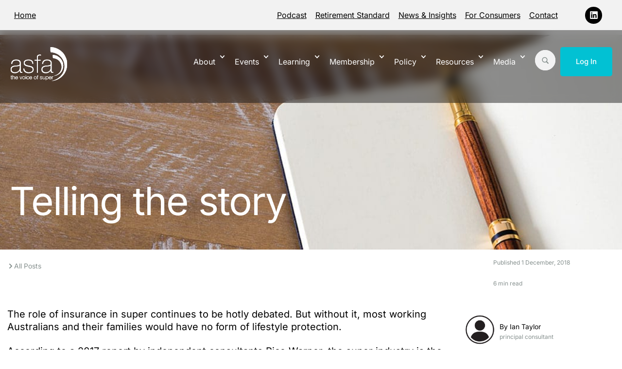

--- FILE ---
content_type: text/html; charset=UTF-8
request_url: https://www.superannuation.asn.au/telling-the-story/
body_size: 41877
content:
<!doctype html>
<html lang="en-AU">
<head>
	<meta charset="UTF-8">
	<meta name="viewport" content="width=device-width, initial-scale=1">
	<link rel="profile" href="https://gmpg.org/xfn/11">
	<meta name='robots' content='index, follow, max-image-preview:large, max-snippet:-1, max-video-preview:-1' />
	<style>img:is([sizes="auto" i], [sizes^="auto," i]) { contain-intrinsic-size: 3000px 1500px }</style>
	
	<!-- This site is optimized with the Yoast SEO Premium plugin v26.5 (Yoast SEO v26.5) - https://yoast.com/wordpress/plugins/seo/ -->
	<title>Telling the story - ASFA</title>
	<meta name="description" content="The ‘Protecting Your Super’ changes will raise the stakes for funds to effectively explain the value of insurance in super to members." />
	<link rel="canonical" href="https://www.superannuation.asn.au/telling-the-story/" />
	<meta property="og:locale" content="en_US" />
	<meta property="og:type" content="article" />
	<meta property="og:title" content="Telling the story" />
	<meta property="og:description" content="The ‘Protecting Your Super’ changes will raise the stakes for funds to effectively explain the value of insurance in super to members." />
	<meta property="og:url" content="https://www.superannuation.asn.au/telling-the-story/" />
	<meta property="og:site_name" content="ASFA" />
	<meta property="article:published_time" content="2018-12-01T03:27:28+00:00" />
	<meta property="og:image" content="https://www.superannuation.asn.au/wp-content/uploads/2023/11/SF1812-Telling-the-story.jpg" />
	<meta property="og:image:width" content="1140" />
	<meta property="og:image:height" content="363" />
	<meta property="og:image:type" content="image/jpeg" />
	<meta name="author" content="asfadev" />
	<meta name="twitter:card" content="summary_large_image" />
	<meta name="twitter:label1" content="Written by" />
	<meta name="twitter:data1" content="asfadev" />
	<meta name="twitter:label2" content="Est. reading time" />
	<meta name="twitter:data2" content="6 minutes" />
	<script type="application/ld+json" class="yoast-schema-graph">{"@context":"https://schema.org","@graph":[{"@type":"Article","@id":"https://www.superannuation.asn.au/telling-the-story/#article","isPartOf":{"@id":"https://www.superannuation.asn.au/telling-the-story/"},"author":{"name":"asfadev","@id":"https://www.superannuation.asn.au/#/schema/person/f46f50a17d00b812741d93528ef1a692"},"headline":"Telling the story","datePublished":"2018-12-01T03:27:28+00:00","mainEntityOfPage":{"@id":"https://www.superannuation.asn.au/telling-the-story/"},"wordCount":1183,"commentCount":0,"publisher":{"@id":"https://www.superannuation.asn.au/#organization"},"image":{"@id":"https://www.superannuation.asn.au/telling-the-story/#primaryimage"},"thumbnailUrl":"https://www.superannuation.asn.au/wp-content/uploads/2023/11/SF1812-Telling-the-story.jpg","articleSection":["Insurance","Operations"],"inLanguage":"en-AU","potentialAction":[{"@type":"CommentAction","name":"Comment","target":["https://www.superannuation.asn.au/telling-the-story/#respond"]}]},{"@type":"WebPage","@id":"https://www.superannuation.asn.au/telling-the-story/","url":"https://www.superannuation.asn.au/telling-the-story/","name":"Telling the story - ASFA","isPartOf":{"@id":"https://www.superannuation.asn.au/#website"},"primaryImageOfPage":{"@id":"https://www.superannuation.asn.au/telling-the-story/#primaryimage"},"image":{"@id":"https://www.superannuation.asn.au/telling-the-story/#primaryimage"},"thumbnailUrl":"https://www.superannuation.asn.au/wp-content/uploads/2023/11/SF1812-Telling-the-story.jpg","datePublished":"2018-12-01T03:27:28+00:00","description":"The ‘Protecting Your Super’ changes will raise the stakes for funds to effectively explain the value of insurance in super to members.","breadcrumb":{"@id":"https://www.superannuation.asn.au/telling-the-story/#breadcrumb"},"inLanguage":"en-AU","potentialAction":[{"@type":"ReadAction","target":["https://www.superannuation.asn.au/telling-the-story/"]}]},{"@type":"ImageObject","inLanguage":"en-AU","@id":"https://www.superannuation.asn.au/telling-the-story/#primaryimage","url":"https://www.superannuation.asn.au/wp-content/uploads/2023/11/SF1812-Telling-the-story.jpg","contentUrl":"https://www.superannuation.asn.au/wp-content/uploads/2023/11/SF1812-Telling-the-story.jpg","width":1140,"height":363},{"@type":"BreadcrumbList","@id":"https://www.superannuation.asn.au/telling-the-story/#breadcrumb","itemListElement":[{"@type":"ListItem","position":1,"name":"Home","item":"https://www.superannuation.asn.au/"},{"@type":"ListItem","position":2,"name":"Telling the story"}]},{"@type":"WebSite","@id":"https://www.superannuation.asn.au/#website","url":"https://www.superannuation.asn.au/","name":"Association of Superannuation Funds of Australia","description":"ASFA is the peak policy, research and advocacy body for Australia&#039;s superannuation industry.","publisher":{"@id":"https://www.superannuation.asn.au/#organization"},"potentialAction":[{"@type":"SearchAction","target":{"@type":"EntryPoint","urlTemplate":"https://www.superannuation.asn.au/?s={search_term_string}"},"query-input":{"@type":"PropertyValueSpecification","valueRequired":true,"valueName":"search_term_string"}}],"inLanguage":"en-AU"},{"@type":"Organization","@id":"https://www.superannuation.asn.au/#organization","name":"Association of Superannuation Funds of Australia","url":"https://www.superannuation.asn.au/","logo":{"@type":"ImageObject","inLanguage":"en-AU","@id":"https://www.superannuation.asn.au/#/schema/logo/image/","url":"https://www.superannuation.asn.au/wp-content/uploads/2025/01/logo-blue.svg","contentUrl":"https://www.superannuation.asn.au/wp-content/uploads/2025/01/logo-blue.svg","width":120,"height":72,"caption":"Association of Superannuation Funds of Australia"},"image":{"@id":"https://www.superannuation.asn.au/#/schema/logo/image/"}},{"@type":"Person","@id":"https://www.superannuation.asn.au/#/schema/person/f46f50a17d00b812741d93528ef1a692","name":"asfadev","sameAs":["https://www.superannuation.asn.au"]}]}</script>
	<!-- / Yoast SEO Premium plugin. -->


<link rel='dns-prefetch' href='//www.superannuation.asn.au' />
<link rel='dns-prefetch' href='//www.googletagmanager.com' />
<link rel="alternate" type="application/rss+xml" title="ASFA &raquo; Feed" href="https://www.superannuation.asn.au/feed/" />
<link rel="alternate" type="application/rss+xml" title="ASFA &raquo; Comments Feed" href="https://www.superannuation.asn.au/comments/feed/" />
<link rel="alternate" type="text/calendar" title="ASFA &raquo; iCal Feed" href="https://www.superannuation.asn.au/events-all/?ical=1" />
<link rel="alternate" type="application/rss+xml" title="ASFA &raquo; Telling the story Comments Feed" href="https://www.superannuation.asn.au/telling-the-story/feed/" />
<script>
window._wpemojiSettings = {"baseUrl":"https:\/\/s.w.org\/images\/core\/emoji\/16.0.1\/72x72\/","ext":".png","svgUrl":"https:\/\/s.w.org\/images\/core\/emoji\/16.0.1\/svg\/","svgExt":".svg","source":{"concatemoji":"https:\/\/www.superannuation.asn.au\/wp-includes\/js\/wp-emoji-release.min.js?ver=6.8.3"}};
/*! This file is auto-generated */
!function(s,n){var o,i,e;function c(e){try{var t={supportTests:e,timestamp:(new Date).valueOf()};sessionStorage.setItem(o,JSON.stringify(t))}catch(e){}}function p(e,t,n){e.clearRect(0,0,e.canvas.width,e.canvas.height),e.fillText(t,0,0);var t=new Uint32Array(e.getImageData(0,0,e.canvas.width,e.canvas.height).data),a=(e.clearRect(0,0,e.canvas.width,e.canvas.height),e.fillText(n,0,0),new Uint32Array(e.getImageData(0,0,e.canvas.width,e.canvas.height).data));return t.every(function(e,t){return e===a[t]})}function u(e,t){e.clearRect(0,0,e.canvas.width,e.canvas.height),e.fillText(t,0,0);for(var n=e.getImageData(16,16,1,1),a=0;a<n.data.length;a++)if(0!==n.data[a])return!1;return!0}function f(e,t,n,a){switch(t){case"flag":return n(e,"\ud83c\udff3\ufe0f\u200d\u26a7\ufe0f","\ud83c\udff3\ufe0f\u200b\u26a7\ufe0f")?!1:!n(e,"\ud83c\udde8\ud83c\uddf6","\ud83c\udde8\u200b\ud83c\uddf6")&&!n(e,"\ud83c\udff4\udb40\udc67\udb40\udc62\udb40\udc65\udb40\udc6e\udb40\udc67\udb40\udc7f","\ud83c\udff4\u200b\udb40\udc67\u200b\udb40\udc62\u200b\udb40\udc65\u200b\udb40\udc6e\u200b\udb40\udc67\u200b\udb40\udc7f");case"emoji":return!a(e,"\ud83e\udedf")}return!1}function g(e,t,n,a){var r="undefined"!=typeof WorkerGlobalScope&&self instanceof WorkerGlobalScope?new OffscreenCanvas(300,150):s.createElement("canvas"),o=r.getContext("2d",{willReadFrequently:!0}),i=(o.textBaseline="top",o.font="600 32px Arial",{});return e.forEach(function(e){i[e]=t(o,e,n,a)}),i}function t(e){var t=s.createElement("script");t.src=e,t.defer=!0,s.head.appendChild(t)}"undefined"!=typeof Promise&&(o="wpEmojiSettingsSupports",i=["flag","emoji"],n.supports={everything:!0,everythingExceptFlag:!0},e=new Promise(function(e){s.addEventListener("DOMContentLoaded",e,{once:!0})}),new Promise(function(t){var n=function(){try{var e=JSON.parse(sessionStorage.getItem(o));if("object"==typeof e&&"number"==typeof e.timestamp&&(new Date).valueOf()<e.timestamp+604800&&"object"==typeof e.supportTests)return e.supportTests}catch(e){}return null}();if(!n){if("undefined"!=typeof Worker&&"undefined"!=typeof OffscreenCanvas&&"undefined"!=typeof URL&&URL.createObjectURL&&"undefined"!=typeof Blob)try{var e="postMessage("+g.toString()+"("+[JSON.stringify(i),f.toString(),p.toString(),u.toString()].join(",")+"));",a=new Blob([e],{type:"text/javascript"}),r=new Worker(URL.createObjectURL(a),{name:"wpTestEmojiSupports"});return void(r.onmessage=function(e){c(n=e.data),r.terminate(),t(n)})}catch(e){}c(n=g(i,f,p,u))}t(n)}).then(function(e){for(var t in e)n.supports[t]=e[t],n.supports.everything=n.supports.everything&&n.supports[t],"flag"!==t&&(n.supports.everythingExceptFlag=n.supports.everythingExceptFlag&&n.supports[t]);n.supports.everythingExceptFlag=n.supports.everythingExceptFlag&&!n.supports.flag,n.DOMReady=!1,n.readyCallback=function(){n.DOMReady=!0}}).then(function(){return e}).then(function(){var e;n.supports.everything||(n.readyCallback(),(e=n.source||{}).concatemoji?t(e.concatemoji):e.wpemoji&&e.twemoji&&(t(e.twemoji),t(e.wpemoji)))}))}((window,document),window._wpemojiSettings);
</script>
<!-- www.superannuation.asn.au is managing ads with Advanced Ads 2.0.14 – https://wpadvancedads.com/ --><script id="super-ready">
			window.advanced_ads_ready=function(e,a){a=a||"complete";var d=function(e){return"interactive"===a?"loading"!==e:"complete"===e};d(document.readyState)?e():document.addEventListener("readystatechange",(function(a){d(a.target.readyState)&&e()}),{once:"interactive"===a})},window.advanced_ads_ready_queue=window.advanced_ads_ready_queue||[];		</script>
		<link rel='stylesheet' id='tribe-events-pro-mini-calendar-block-styles-css' href='https://www.superannuation.asn.au/wp-content/plugins/events-calendar-pro/build/css/tribe-events-pro-mini-calendar-block.css?ver=7.7.12' media='all' />
<link rel='stylesheet' id='tec-variables-skeleton-css' href='https://www.superannuation.asn.au/wp-content/plugins/the-events-calendar/common/build/css/variables-skeleton.css?ver=6.10.1' media='all' />
<link rel='stylesheet' id='tec-variables-full-css' href='https://www.superannuation.asn.au/wp-content/plugins/the-events-calendar/common/build/css/variables-full.css?ver=6.10.1' media='all' />
<link rel='stylesheet' id='tribe-events-v2-virtual-single-block-css' href='https://www.superannuation.asn.au/wp-content/plugins/events-calendar-pro/build/css/events-virtual-single-block.css?ver=7.7.12' media='all' />
<style id='wp-emoji-styles-inline-css'>

	img.wp-smiley, img.emoji {
		display: inline !important;
		border: none !important;
		box-shadow: none !important;
		height: 1em !important;
		width: 1em !important;
		margin: 0 0.07em !important;
		vertical-align: -0.1em !important;
		background: none !important;
		padding: 0 !important;
	}
</style>
<link rel='stylesheet' id='wp-block-library-css' href='https://www.superannuation.asn.au/wp-includes/css/dist/block-library/style.min.css?ver=6.8.3' media='all' />
<style id='global-styles-inline-css'>
:root{--wp--preset--aspect-ratio--square: 1;--wp--preset--aspect-ratio--4-3: 4/3;--wp--preset--aspect-ratio--3-4: 3/4;--wp--preset--aspect-ratio--3-2: 3/2;--wp--preset--aspect-ratio--2-3: 2/3;--wp--preset--aspect-ratio--16-9: 16/9;--wp--preset--aspect-ratio--9-16: 9/16;--wp--preset--color--black: #000000;--wp--preset--color--cyan-bluish-gray: #abb8c3;--wp--preset--color--white: #ffffff;--wp--preset--color--pale-pink: #f78da7;--wp--preset--color--vivid-red: #cf2e2e;--wp--preset--color--luminous-vivid-orange: #ff6900;--wp--preset--color--luminous-vivid-amber: #fcb900;--wp--preset--color--light-green-cyan: #7bdcb5;--wp--preset--color--vivid-green-cyan: #00d084;--wp--preset--color--pale-cyan-blue: #8ed1fc;--wp--preset--color--vivid-cyan-blue: #0693e3;--wp--preset--color--vivid-purple: #9b51e0;--wp--preset--gradient--vivid-cyan-blue-to-vivid-purple: linear-gradient(135deg,rgba(6,147,227,1) 0%,rgb(155,81,224) 100%);--wp--preset--gradient--light-green-cyan-to-vivid-green-cyan: linear-gradient(135deg,rgb(122,220,180) 0%,rgb(0,208,130) 100%);--wp--preset--gradient--luminous-vivid-amber-to-luminous-vivid-orange: linear-gradient(135deg,rgba(252,185,0,1) 0%,rgba(255,105,0,1) 100%);--wp--preset--gradient--luminous-vivid-orange-to-vivid-red: linear-gradient(135deg,rgba(255,105,0,1) 0%,rgb(207,46,46) 100%);--wp--preset--gradient--very-light-gray-to-cyan-bluish-gray: linear-gradient(135deg,rgb(238,238,238) 0%,rgb(169,184,195) 100%);--wp--preset--gradient--cool-to-warm-spectrum: linear-gradient(135deg,rgb(74,234,220) 0%,rgb(151,120,209) 20%,rgb(207,42,186) 40%,rgb(238,44,130) 60%,rgb(251,105,98) 80%,rgb(254,248,76) 100%);--wp--preset--gradient--blush-light-purple: linear-gradient(135deg,rgb(255,206,236) 0%,rgb(152,150,240) 100%);--wp--preset--gradient--blush-bordeaux: linear-gradient(135deg,rgb(254,205,165) 0%,rgb(254,45,45) 50%,rgb(107,0,62) 100%);--wp--preset--gradient--luminous-dusk: linear-gradient(135deg,rgb(255,203,112) 0%,rgb(199,81,192) 50%,rgb(65,88,208) 100%);--wp--preset--gradient--pale-ocean: linear-gradient(135deg,rgb(255,245,203) 0%,rgb(182,227,212) 50%,rgb(51,167,181) 100%);--wp--preset--gradient--electric-grass: linear-gradient(135deg,rgb(202,248,128) 0%,rgb(113,206,126) 100%);--wp--preset--gradient--midnight: linear-gradient(135deg,rgb(2,3,129) 0%,rgb(40,116,252) 100%);--wp--preset--font-size--small: 13px;--wp--preset--font-size--medium: 20px;--wp--preset--font-size--large: 36px;--wp--preset--font-size--x-large: 42px;--wp--preset--spacing--20: 0.44rem;--wp--preset--spacing--30: 0.67rem;--wp--preset--spacing--40: 1rem;--wp--preset--spacing--50: 1.5rem;--wp--preset--spacing--60: 2.25rem;--wp--preset--spacing--70: 3.38rem;--wp--preset--spacing--80: 5.06rem;--wp--preset--shadow--natural: 6px 6px 9px rgba(0, 0, 0, 0.2);--wp--preset--shadow--deep: 12px 12px 50px rgba(0, 0, 0, 0.4);--wp--preset--shadow--sharp: 6px 6px 0px rgba(0, 0, 0, 0.2);--wp--preset--shadow--outlined: 6px 6px 0px -3px rgba(255, 255, 255, 1), 6px 6px rgba(0, 0, 0, 1);--wp--preset--shadow--crisp: 6px 6px 0px rgba(0, 0, 0, 1);}:root { --wp--style--global--content-size: 800px;--wp--style--global--wide-size: 1200px; }:where(body) { margin: 0; }.wp-site-blocks > .alignleft { float: left; margin-right: 2em; }.wp-site-blocks > .alignright { float: right; margin-left: 2em; }.wp-site-blocks > .aligncenter { justify-content: center; margin-left: auto; margin-right: auto; }:where(.wp-site-blocks) > * { margin-block-start: 24px; margin-block-end: 0; }:where(.wp-site-blocks) > :first-child { margin-block-start: 0; }:where(.wp-site-blocks) > :last-child { margin-block-end: 0; }:root { --wp--style--block-gap: 24px; }:root :where(.is-layout-flow) > :first-child{margin-block-start: 0;}:root :where(.is-layout-flow) > :last-child{margin-block-end: 0;}:root :where(.is-layout-flow) > *{margin-block-start: 24px;margin-block-end: 0;}:root :where(.is-layout-constrained) > :first-child{margin-block-start: 0;}:root :where(.is-layout-constrained) > :last-child{margin-block-end: 0;}:root :where(.is-layout-constrained) > *{margin-block-start: 24px;margin-block-end: 0;}:root :where(.is-layout-flex){gap: 24px;}:root :where(.is-layout-grid){gap: 24px;}.is-layout-flow > .alignleft{float: left;margin-inline-start: 0;margin-inline-end: 2em;}.is-layout-flow > .alignright{float: right;margin-inline-start: 2em;margin-inline-end: 0;}.is-layout-flow > .aligncenter{margin-left: auto !important;margin-right: auto !important;}.is-layout-constrained > .alignleft{float: left;margin-inline-start: 0;margin-inline-end: 2em;}.is-layout-constrained > .alignright{float: right;margin-inline-start: 2em;margin-inline-end: 0;}.is-layout-constrained > .aligncenter{margin-left: auto !important;margin-right: auto !important;}.is-layout-constrained > :where(:not(.alignleft):not(.alignright):not(.alignfull)){max-width: var(--wp--style--global--content-size);margin-left: auto !important;margin-right: auto !important;}.is-layout-constrained > .alignwide{max-width: var(--wp--style--global--wide-size);}body .is-layout-flex{display: flex;}.is-layout-flex{flex-wrap: wrap;align-items: center;}.is-layout-flex > :is(*, div){margin: 0;}body .is-layout-grid{display: grid;}.is-layout-grid > :is(*, div){margin: 0;}body{padding-top: 0px;padding-right: 0px;padding-bottom: 0px;padding-left: 0px;}a:where(:not(.wp-element-button)){text-decoration: underline;}:root :where(.wp-element-button, .wp-block-button__link){background-color: #32373c;border-width: 0;color: #fff;font-family: inherit;font-size: inherit;line-height: inherit;padding: calc(0.667em + 2px) calc(1.333em + 2px);text-decoration: none;}.has-black-color{color: var(--wp--preset--color--black) !important;}.has-cyan-bluish-gray-color{color: var(--wp--preset--color--cyan-bluish-gray) !important;}.has-white-color{color: var(--wp--preset--color--white) !important;}.has-pale-pink-color{color: var(--wp--preset--color--pale-pink) !important;}.has-vivid-red-color{color: var(--wp--preset--color--vivid-red) !important;}.has-luminous-vivid-orange-color{color: var(--wp--preset--color--luminous-vivid-orange) !important;}.has-luminous-vivid-amber-color{color: var(--wp--preset--color--luminous-vivid-amber) !important;}.has-light-green-cyan-color{color: var(--wp--preset--color--light-green-cyan) !important;}.has-vivid-green-cyan-color{color: var(--wp--preset--color--vivid-green-cyan) !important;}.has-pale-cyan-blue-color{color: var(--wp--preset--color--pale-cyan-blue) !important;}.has-vivid-cyan-blue-color{color: var(--wp--preset--color--vivid-cyan-blue) !important;}.has-vivid-purple-color{color: var(--wp--preset--color--vivid-purple) !important;}.has-black-background-color{background-color: var(--wp--preset--color--black) !important;}.has-cyan-bluish-gray-background-color{background-color: var(--wp--preset--color--cyan-bluish-gray) !important;}.has-white-background-color{background-color: var(--wp--preset--color--white) !important;}.has-pale-pink-background-color{background-color: var(--wp--preset--color--pale-pink) !important;}.has-vivid-red-background-color{background-color: var(--wp--preset--color--vivid-red) !important;}.has-luminous-vivid-orange-background-color{background-color: var(--wp--preset--color--luminous-vivid-orange) !important;}.has-luminous-vivid-amber-background-color{background-color: var(--wp--preset--color--luminous-vivid-amber) !important;}.has-light-green-cyan-background-color{background-color: var(--wp--preset--color--light-green-cyan) !important;}.has-vivid-green-cyan-background-color{background-color: var(--wp--preset--color--vivid-green-cyan) !important;}.has-pale-cyan-blue-background-color{background-color: var(--wp--preset--color--pale-cyan-blue) !important;}.has-vivid-cyan-blue-background-color{background-color: var(--wp--preset--color--vivid-cyan-blue) !important;}.has-vivid-purple-background-color{background-color: var(--wp--preset--color--vivid-purple) !important;}.has-black-border-color{border-color: var(--wp--preset--color--black) !important;}.has-cyan-bluish-gray-border-color{border-color: var(--wp--preset--color--cyan-bluish-gray) !important;}.has-white-border-color{border-color: var(--wp--preset--color--white) !important;}.has-pale-pink-border-color{border-color: var(--wp--preset--color--pale-pink) !important;}.has-vivid-red-border-color{border-color: var(--wp--preset--color--vivid-red) !important;}.has-luminous-vivid-orange-border-color{border-color: var(--wp--preset--color--luminous-vivid-orange) !important;}.has-luminous-vivid-amber-border-color{border-color: var(--wp--preset--color--luminous-vivid-amber) !important;}.has-light-green-cyan-border-color{border-color: var(--wp--preset--color--light-green-cyan) !important;}.has-vivid-green-cyan-border-color{border-color: var(--wp--preset--color--vivid-green-cyan) !important;}.has-pale-cyan-blue-border-color{border-color: var(--wp--preset--color--pale-cyan-blue) !important;}.has-vivid-cyan-blue-border-color{border-color: var(--wp--preset--color--vivid-cyan-blue) !important;}.has-vivid-purple-border-color{border-color: var(--wp--preset--color--vivid-purple) !important;}.has-vivid-cyan-blue-to-vivid-purple-gradient-background{background: var(--wp--preset--gradient--vivid-cyan-blue-to-vivid-purple) !important;}.has-light-green-cyan-to-vivid-green-cyan-gradient-background{background: var(--wp--preset--gradient--light-green-cyan-to-vivid-green-cyan) !important;}.has-luminous-vivid-amber-to-luminous-vivid-orange-gradient-background{background: var(--wp--preset--gradient--luminous-vivid-amber-to-luminous-vivid-orange) !important;}.has-luminous-vivid-orange-to-vivid-red-gradient-background{background: var(--wp--preset--gradient--luminous-vivid-orange-to-vivid-red) !important;}.has-very-light-gray-to-cyan-bluish-gray-gradient-background{background: var(--wp--preset--gradient--very-light-gray-to-cyan-bluish-gray) !important;}.has-cool-to-warm-spectrum-gradient-background{background: var(--wp--preset--gradient--cool-to-warm-spectrum) !important;}.has-blush-light-purple-gradient-background{background: var(--wp--preset--gradient--blush-light-purple) !important;}.has-blush-bordeaux-gradient-background{background: var(--wp--preset--gradient--blush-bordeaux) !important;}.has-luminous-dusk-gradient-background{background: var(--wp--preset--gradient--luminous-dusk) !important;}.has-pale-ocean-gradient-background{background: var(--wp--preset--gradient--pale-ocean) !important;}.has-electric-grass-gradient-background{background: var(--wp--preset--gradient--electric-grass) !important;}.has-midnight-gradient-background{background: var(--wp--preset--gradient--midnight) !important;}.has-small-font-size{font-size: var(--wp--preset--font-size--small) !important;}.has-medium-font-size{font-size: var(--wp--preset--font-size--medium) !important;}.has-large-font-size{font-size: var(--wp--preset--font-size--large) !important;}.has-x-large-font-size{font-size: var(--wp--preset--font-size--x-large) !important;}
:root :where(.wp-block-pullquote){font-size: 1.5em;line-height: 1.6;}
</style>
<link rel='stylesheet' id='tribe-events-v2-single-skeleton-css' href='https://www.superannuation.asn.au/wp-content/plugins/the-events-calendar/build/css/tribe-events-single-skeleton.css?ver=6.15.14' media='all' />
<link rel='stylesheet' id='tribe-events-v2-single-skeleton-full-css' href='https://www.superannuation.asn.au/wp-content/plugins/the-events-calendar/build/css/tribe-events-single-full.css?ver=6.15.14' media='all' />
<link rel='stylesheet' id='tec-events-elementor-widgets-base-styles-css' href='https://www.superannuation.asn.au/wp-content/plugins/the-events-calendar/build/css/integrations/plugins/elementor/widgets/widget-base.css?ver=6.15.14' media='all' />
<link rel='stylesheet' id='hello-elementor-css' href='https://www.superannuation.asn.au/wp-content/themes/hello-elementor/assets/css/reset.css?ver=3.4.5' media='all' />
<link rel='stylesheet' id='hello-elementor-theme-style-css' href='https://www.superannuation.asn.au/wp-content/themes/hello-elementor/assets/css/theme.css?ver=3.4.5' media='all' />
<link rel='stylesheet' id='elementor-frontend-css' href='https://www.superannuation.asn.au/wp-content/uploads/elementor/css/custom-frontend.min.css?ver=1768528978' media='all' />
<style id='elementor-frontend-inline-css'>
.elementor-606 .elementor-element.elementor-element-9238b41:not(.elementor-motion-effects-element-type-background), .elementor-606 .elementor-element.elementor-element-9238b41 > .elementor-motion-effects-container > .elementor-motion-effects-layer{background-image:url("https://www.superannuation.asn.au/wp-content/uploads/2023/11/SF1812-Telling-the-story.jpg");}
</style>
<link rel='stylesheet' id='widget-nav-menu-css' href='https://www.superannuation.asn.au/wp-content/uploads/elementor/css/custom-pro-widget-nav-menu.min.css?ver=1768528978' media='all' />
<link rel='stylesheet' id='widget-social-icons-css' href='https://www.superannuation.asn.au/wp-content/plugins/elementor/assets/css/widget-social-icons.min.css?ver=3.34.1' media='all' />
<link rel='stylesheet' id='e-apple-webkit-css' href='https://www.superannuation.asn.au/wp-content/uploads/elementor/css/custom-apple-webkit.min.css?ver=1768528978' media='all' />
<link rel='stylesheet' id='widget-image-css' href='https://www.superannuation.asn.au/wp-content/plugins/elementor/assets/css/widget-image.min.css?ver=3.34.1' media='all' />
<link rel='stylesheet' id='e-sticky-css' href='https://www.superannuation.asn.au/wp-content/plugins/elementor-pro/assets/css/modules/sticky.min.css?ver=3.34.0' media='all' />
<link rel='stylesheet' id='widget-icon-list-css' href='https://www.superannuation.asn.au/wp-content/uploads/elementor/css/custom-widget-icon-list.min.css?ver=1768528978' media='all' />
<link rel='stylesheet' id='e-animation-fadeInRight-css' href='https://www.superannuation.asn.au/wp-content/plugins/elementor/assets/lib/animations/styles/fadeInRight.min.css?ver=3.34.1' media='all' />
<link rel='stylesheet' id='widget-off-canvas-css' href='https://www.superannuation.asn.au/wp-content/plugins/elementor-pro/assets/css/widget-off-canvas.min.css?ver=3.34.0' media='all' />
<link rel='stylesheet' id='widget-search-css' href='https://www.superannuation.asn.au/wp-content/plugins/elementor-pro/assets/css/widget-search.min.css?ver=3.34.0' media='all' />
<link rel='stylesheet' id='widget-divider-css' href='https://www.superannuation.asn.au/wp-content/plugins/elementor/assets/css/widget-divider.min.css?ver=3.34.1' media='all' />
<link rel='stylesheet' id='swiper-css' href='https://www.superannuation.asn.au/wp-content/plugins/elementor/assets/lib/swiper/v8/css/swiper.min.css?ver=8.4.5' media='all' />
<link rel='stylesheet' id='e-swiper-css' href='https://www.superannuation.asn.au/wp-content/plugins/elementor/assets/css/conditionals/e-swiper.min.css?ver=3.34.1' media='all' />
<link rel='stylesheet' id='pp-swiper-css' href='https://www.superannuation.asn.au/wp-content/plugins/powerpack-lite-for-elementor/assets/css/min/pp-swiper.min.css?ver=2.9.8' media='all' />
<link rel='stylesheet' id='widget-pp-logo-carousel-css' href='https://www.superannuation.asn.au/wp-content/plugins/powerpack-lite-for-elementor/assets/css/min/widget-logo-carousel.min.css?ver=2.9.8' media='all' />
<link rel='stylesheet' id='widget-heading-css' href='https://www.superannuation.asn.au/wp-content/plugins/elementor/assets/css/widget-heading.min.css?ver=3.34.1' media='all' />
<link rel='stylesheet' id='widget-post-info-css' href='https://www.superannuation.asn.au/wp-content/plugins/elementor-pro/assets/css/widget-post-info.min.css?ver=3.34.0' media='all' />
<link rel='stylesheet' id='widget-author-box-css' href='https://www.superannuation.asn.au/wp-content/plugins/elementor-pro/assets/css/widget-author-box.min.css?ver=3.34.0' media='all' />
<link rel='stylesheet' id='e-popup-css' href='https://www.superannuation.asn.au/wp-content/plugins/elementor-pro/assets/css/conditionals/popup.min.css?ver=3.34.0' media='all' />
<link rel='stylesheet' id='elementor-post-6-css' href='https://www.superannuation.asn.au/wp-content/uploads/elementor/css/post-6.css?ver=1768528978' media='all' />
<link rel='stylesheet' id='font-awesome-5-all-css' href='https://www.superannuation.asn.au/wp-content/plugins/elementor/assets/lib/font-awesome/css/all.min.css?ver=4.11.64' media='all' />
<link rel='stylesheet' id='font-awesome-4-shim-css' href='https://www.superannuation.asn.au/wp-content/plugins/elementor/assets/lib/font-awesome/css/v4-shims.min.css?ver=3.34.1' media='all' />
<link rel='stylesheet' id='eshuzu_slick_style-css' href='https://www.superannuation.asn.au/wp-content/plugins/post-carousel-addons-for-elementor/assets/slick/slick.css?ver=53097433' media='all' />
<link rel='stylesheet' id='eshuzu-widget-stylesheet-css' href='https://www.superannuation.asn.au/wp-content/plugins/post-carousel-addons-for-elementor/assets/css/post-carousel-addons-for-elementor.css?ver=1.0.9' media='all' />
<link rel='stylesheet' id='elementor-post-19-css' href='https://www.superannuation.asn.au/wp-content/uploads/elementor/css/post-19.css?ver=1768528978' media='all' />
<link rel='stylesheet' id='elementor-post-29-css' href='https://www.superannuation.asn.au/wp-content/uploads/elementor/css/post-29.css?ver=1768528979' media='all' />
<link rel='stylesheet' id='elementor-post-606-css' href='https://www.superannuation.asn.au/wp-content/uploads/elementor/css/post-606.css?ver=1768528993' media='all' />
<link rel='stylesheet' id='elementor-post-60797-css' href='https://www.superannuation.asn.au/wp-content/uploads/elementor/css/post-60797.css?ver=1768528979' media='all' />
<link rel='stylesheet' id='elementor-post-60676-css' href='https://www.superannuation.asn.au/wp-content/uploads/elementor/css/post-60676.css?ver=1768528979' media='all' />
<link rel='stylesheet' id='elementor-post-60671-css' href='https://www.superannuation.asn.au/wp-content/uploads/elementor/css/post-60671.css?ver=1768528979' media='all' />
<link rel='stylesheet' id='elementor-post-60538-css' href='https://www.superannuation.asn.au/wp-content/uploads/elementor/css/post-60538.css?ver=1768528979' media='all' />
<link rel='stylesheet' id='elementor-post-60530-css' href='https://www.superannuation.asn.au/wp-content/uploads/elementor/css/post-60530.css?ver=1768528979' media='all' />
<link rel='stylesheet' id='elementor-post-60541-css' href='https://www.superannuation.asn.au/wp-content/uploads/elementor/css/post-60541.css?ver=1768528979' media='all' />
<link rel='stylesheet' id='elementor-post-60499-css' href='https://www.superannuation.asn.au/wp-content/uploads/elementor/css/post-60499.css?ver=1768528979' media='all' />
<link rel='stylesheet' id='elementor-post-60338-css' href='https://www.superannuation.asn.au/wp-content/uploads/elementor/css/post-60338.css?ver=1768528979' media='all' />
<link rel='stylesheet' id='elementor-post-60332-css' href='https://www.superannuation.asn.au/wp-content/uploads/elementor/css/post-60332.css?ver=1768528979' media='all' />
<link rel='stylesheet' id='elementor-post-60317-css' href='https://www.superannuation.asn.au/wp-content/uploads/elementor/css/post-60317.css?ver=1768528979' media='all' />
<link rel='stylesheet' id='elementor-post-60270-css' href='https://www.superannuation.asn.au/wp-content/uploads/elementor/css/post-60270.css?ver=1768528979' media='all' />
<link rel='stylesheet' id='elementor-post-60250-css' href='https://www.superannuation.asn.au/wp-content/uploads/elementor/css/post-60250.css?ver=1768528979' media='all' />
<link rel='stylesheet' id='elementor-post-60074-css' href='https://www.superannuation.asn.au/wp-content/uploads/elementor/css/post-60074.css?ver=1768528979' media='all' />
<link rel='stylesheet' id='elementor-post-60070-css' href='https://www.superannuation.asn.au/wp-content/uploads/elementor/css/post-60070.css?ver=1768528979' media='all' />
<link rel='stylesheet' id='elementor-post-60066-css' href='https://www.superannuation.asn.au/wp-content/uploads/elementor/css/post-60066.css?ver=1768528979' media='all' />
<link rel='stylesheet' id='elementor-post-60062-css' href='https://www.superannuation.asn.au/wp-content/uploads/elementor/css/post-60062.css?ver=1768528979' media='all' />
<link rel='stylesheet' id='elementor-post-60057-css' href='https://www.superannuation.asn.au/wp-content/uploads/elementor/css/post-60057.css?ver=1768528979' media='all' />
<link rel='stylesheet' id='elementor-post-60054-css' href='https://www.superannuation.asn.au/wp-content/uploads/elementor/css/post-60054.css?ver=1768528979' media='all' />
<link rel='stylesheet' id='elementor-post-60050-css' href='https://www.superannuation.asn.au/wp-content/uploads/elementor/css/post-60050.css?ver=1768528979' media='all' />
<link rel='stylesheet' id='elementor-post-59757-css' href='https://www.superannuation.asn.au/wp-content/uploads/elementor/css/post-59757.css?ver=1768528979' media='all' />
<link rel='stylesheet' id='elementor-post-59752-css' href='https://www.superannuation.asn.au/wp-content/uploads/elementor/css/post-59752.css?ver=1768528979' media='all' />
<link rel='stylesheet' id='elementor-post-59444-css' href='https://www.superannuation.asn.au/wp-content/uploads/elementor/css/post-59444.css?ver=1768528979' media='all' />
<link rel='stylesheet' id='elementor-post-59407-css' href='https://www.superannuation.asn.au/wp-content/uploads/elementor/css/post-59407.css?ver=1768528980' media='all' />
<link rel='stylesheet' id='elementor-post-59387-css' href='https://www.superannuation.asn.au/wp-content/uploads/elementor/css/post-59387.css?ver=1768528980' media='all' />
<link rel='stylesheet' id='elementor-post-59372-css' href='https://www.superannuation.asn.au/wp-content/uploads/elementor/css/post-59372.css?ver=1768528980' media='all' />
<link rel='stylesheet' id='elementor-post-59359-css' href='https://www.superannuation.asn.au/wp-content/uploads/elementor/css/post-59359.css?ver=1768528980' media='all' />
<link rel='stylesheet' id='elementor-post-59351-css' href='https://www.superannuation.asn.au/wp-content/uploads/elementor/css/post-59351.css?ver=1768528980' media='all' />
<link rel='stylesheet' id='elementor-post-59183-css' href='https://www.superannuation.asn.au/wp-content/uploads/elementor/css/post-59183.css?ver=1768528980' media='all' />
<link rel='stylesheet' id='elementor-post-58916-css' href='https://www.superannuation.asn.au/wp-content/uploads/elementor/css/post-58916.css?ver=1768528980' media='all' />
<link rel='stylesheet' id='elementor-post-58841-css' href='https://www.superannuation.asn.au/wp-content/uploads/elementor/css/post-58841.css?ver=1768528980' media='all' />
<link rel='stylesheet' id='elementor-post-58722-css' href='https://www.superannuation.asn.au/wp-content/uploads/elementor/css/post-58722.css?ver=1768528980' media='all' />
<link rel='stylesheet' id='elementor-post-58465-css' href='https://www.superannuation.asn.au/wp-content/uploads/elementor/css/post-58465.css?ver=1768528980' media='all' />
<link rel='stylesheet' id='hello-elementor-child-style-css' href='https://www.superannuation.asn.au/wp-content/themes/hello-elementor-child/style.css?ver=2.0.0' media='all' />
<link rel='stylesheet' id='dc-custom-css-css' href='https://www.superannuation.asn.au/wp-content/themes/hello-elementor-child/assets/css/custom.css?ver=1745222124' media='all' />
<link rel='stylesheet' id='elementor-gf-local-inter-css' href='https://www.superannuation.asn.au/wp-content/uploads/elementor/google-fonts/css/inter.css?ver=1747196840' media='all' />
<script id="jquery-core-js-extra">
var pp = {"ajax_url":"https:\/\/www.superannuation.asn.au\/wp-admin\/admin-ajax.php"};
</script>
<script src="https://www.superannuation.asn.au/wp-includes/js/jquery/jquery.min.js?ver=3.7.1" id="jquery-core-js"></script>
<script src="https://www.superannuation.asn.au/wp-includes/js/jquery/jquery-migrate.min.js?ver=3.4.1" id="jquery-migrate-js"></script>
<script src="https://www.superannuation.asn.au/wp-content/plugins/elementor/assets/lib/font-awesome/js/v4-shims.min.js?ver=3.34.1" id="font-awesome-4-shim-js"></script>

<!-- Google tag (gtag.js) snippet added by Site Kit -->
<!-- Google Analytics snippet added by Site Kit -->
<script src="https://www.googletagmanager.com/gtag/js?id=GT-NBJ8ZC4" id="google_gtagjs-js" async></script>
<script id="google_gtagjs-js-after">
window.dataLayer = window.dataLayer || [];function gtag(){dataLayer.push(arguments);}
gtag("set","linker",{"domains":["www.superannuation.asn.au"]});
gtag("js", new Date());
gtag("set", "developer_id.dZTNiMT", true);
gtag("config", "GT-NBJ8ZC4");
 window._googlesitekit = window._googlesitekit || {}; window._googlesitekit.throttledEvents = []; window._googlesitekit.gtagEvent = (name, data) => { var key = JSON.stringify( { name, data } ); if ( !! window._googlesitekit.throttledEvents[ key ] ) { return; } window._googlesitekit.throttledEvents[ key ] = true; setTimeout( () => { delete window._googlesitekit.throttledEvents[ key ]; }, 5 ); gtag( "event", name, { ...data, event_source: "site-kit" } ); };
</script>
<link rel="https://api.w.org/" href="https://www.superannuation.asn.au/wp-json/" /><link rel="alternate" title="JSON" type="application/json" href="https://www.superannuation.asn.au/wp-json/wp/v2/posts/29203" /><link rel="EditURI" type="application/rsd+xml" title="RSD" href="https://www.superannuation.asn.au/xmlrpc.php?rsd" />
<meta name="generator" content="WordPress 6.8.3" />
<link rel='shortlink' href='https://www.superannuation.asn.au/?p=29203' />
<link rel="alternate" title="oEmbed (JSON)" type="application/json+oembed" href="https://www.superannuation.asn.au/wp-json/oembed/1.0/embed?url=https%3A%2F%2Fwww.superannuation.asn.au%2Ftelling-the-story%2F" />
<link rel="alternate" title="oEmbed (XML)" type="text/xml+oembed" href="https://www.superannuation.asn.au/wp-json/oembed/1.0/embed?url=https%3A%2F%2Fwww.superannuation.asn.au%2Ftelling-the-story%2F&#038;format=xml" />
<meta name="generator" content="Site Kit by Google 1.170.0" /><style id="mystickymenu" type="text/css">#mysticky-nav { width:100%; position: static; height: auto !important; }#mysticky-nav.wrapfixed { position:fixed; left: 0px; margin-top:0px;  z-index: 99990; -webkit-transition: 0.3s; -moz-transition: 0.3s; -o-transition: 0.3s; transition: 0.3s; -ms-filter:"progid:DXImageTransform.Microsoft.Alpha(Opacity=90)"; filter: alpha(opacity=90); opacity:0.9; background-color: #f7f5e7;}#mysticky-nav.wrapfixed .myfixed{ background-color: #f7f5e7; position: relative;top: auto;left: auto;right: auto;}#mysticky-nav .myfixed { margin:0 auto; float:none; border:0px; background:none; max-width:100%; }</style>			<style type="text/css">
																															</style>
			<meta name="tec-api-version" content="v1"><meta name="tec-api-origin" content="https://www.superannuation.asn.au"><link rel="alternate" href="https://www.superannuation.asn.au/wp-json/tribe/events/v1/" /><style>
            .my-acc-mob {
                display: none !important;
            }
        </style><meta name="generator" content="Elementor 3.34.1; features: e_font_icon_svg, additional_custom_breakpoints; settings: css_print_method-external, google_font-enabled, font_display-swap">
<meta name="format-detection" content="telephone=no">
<!-- Meta Pixel Code -->

<script>

!function(f,b,e,v,n,t,s)

{if(f.fbq)return;n=f.fbq=function(){n.callMethod?

n.callMethod.apply(n,arguments):n.queue.push(arguments)};

if(!f._fbq)f._fbq=n;n.push=n;n.loaded=!0;n.version='2.0';

n.queue=[];t=b.createElement(e);t.async=!0;

t.src=v;s=b.getElementsByTagName(e)[0];

s.parentNode.insertBefore(t,s)}(window, document,'script',

'https://connect.facebook.net/en_US/fbevents.js');

fbq('init', '676502774785734');

fbq('track', 'PageView');

</script>

<noscript><img height="1" width="1" style="display:none"

src=https://www.facebook.com/tr?id=676502774785734&ev=PageView&noscript=1

/></noscript>

<!-- End Meta Pixel Code -->
<script
    async
    src="https://securepubads.g.doubleclick.net/tag/js/gpt.js"
    crossorigin="anonymous"
  ></script>
<script>
    window.googletag = window.googletag || { cmd: [] };

    googletag.cmd.push(() => {
      // Define an ad slot for div with id "banner-ad".
      googletag
        .defineSlot("/21625831869/asfa_news_skyscraper", [160, 600], "news-hero")
        .addService(googletag.pubads());

      // Enable the PubAdsService.
      googletag.enableServices();
    });
  </script>
			<style>
				.e-con.e-parent:nth-of-type(n+4):not(.e-lazyloaded):not(.e-no-lazyload),
				.e-con.e-parent:nth-of-type(n+4):not(.e-lazyloaded):not(.e-no-lazyload) * {
					background-image: none !important;
				}
				@media screen and (max-height: 1024px) {
					.e-con.e-parent:nth-of-type(n+3):not(.e-lazyloaded):not(.e-no-lazyload),
					.e-con.e-parent:nth-of-type(n+3):not(.e-lazyloaded):not(.e-no-lazyload) * {
						background-image: none !important;
					}
				}
				@media screen and (max-height: 640px) {
					.e-con.e-parent:nth-of-type(n+2):not(.e-lazyloaded):not(.e-no-lazyload),
					.e-con.e-parent:nth-of-type(n+2):not(.e-lazyloaded):not(.e-no-lazyload) * {
						background-image: none !important;
					}
				}
			</style>
			<link rel="icon" href="https://www.superannuation.asn.au/wp-content/uploads/2024/11/cropped-asfa-favicon-32x32.png" sizes="32x32" />
<link rel="icon" href="https://www.superannuation.asn.au/wp-content/uploads/2024/11/cropped-asfa-favicon-192x192.png" sizes="192x192" />
<link rel="apple-touch-icon" href="https://www.superannuation.asn.au/wp-content/uploads/2024/11/cropped-asfa-favicon-180x180.png" />
<meta name="msapplication-TileImage" content="https://www.superannuation.asn.au/wp-content/uploads/2024/11/cropped-asfa-favicon-270x270.png" />
</head>
<body class="wp-singular post-template-default single single-post postid-29203 single-format-standard wp-custom-logo wp-embed-responsive wp-theme-hello-elementor wp-child-theme-hello-elementor-child tribe-no-js hello-elementor-default elementor-default elementor-kit-6 aa-prefix-super- elementor-page-606">


<a class="skip-link screen-reader-text" href="#content">Skip to content</a>

		<header data-elementor-type="header" data-elementor-id="19" class="elementor elementor-19 elementor-location-header" data-elementor-post-type="elementor_library">
					<section class="elementor-section elementor-top-section elementor-element elementor-element-c86367b elementor-section-content-middle elementor-hidden-mobile elementor-hidden-tablet elementor-hidden-mobile_extra elementor-section-boxed elementor-section-height-default elementor-section-height-default" data-id="c86367b" data-element_type="section" data-settings="{&quot;background_background&quot;:&quot;classic&quot;}">
						<div class="elementor-container elementor-column-gap-default">
					<div class="elementor-column elementor-col-50 elementor-top-column elementor-element elementor-element-e80db39 elementor-hidden-tablet elementor-hidden-mobile" data-id="e80db39" data-element_type="column">
			<div class="elementor-widget-wrap elementor-element-populated">
						<div class="elementor-element elementor-element-e27d436 elementor-nav-menu__align-start elementor-nav-menu--stretch main-menu-header over-menu elementor-nav-menu--dropdown-tablet elementor-nav-menu__text-align-aside elementor-nav-menu--toggle elementor-nav-menu--burger elementor-widget elementor-widget-nav-menu" data-id="e27d436" data-element_type="widget" data-settings="{&quot;full_width&quot;:&quot;stretch&quot;,&quot;layout&quot;:&quot;horizontal&quot;,&quot;submenu_icon&quot;:{&quot;value&quot;:&quot;&lt;svg aria-hidden=\&quot;true\&quot; class=\&quot;e-font-icon-svg e-fas-caret-down\&quot; viewBox=\&quot;0 0 320 512\&quot; xmlns=\&quot;http:\/\/www.w3.org\/2000\/svg\&quot;&gt;&lt;path d=\&quot;M31.3 192h257.3c17.8 0 26.7 21.5 14.1 34.1L174.1 354.8c-7.8 7.8-20.5 7.8-28.3 0L17.2 226.1C4.6 213.5 13.5 192 31.3 192z\&quot;&gt;&lt;\/path&gt;&lt;\/svg&gt;&quot;,&quot;library&quot;:&quot;fa-solid&quot;},&quot;toggle&quot;:&quot;burger&quot;}" data-widget_type="nav-menu.default">
								<nav aria-label="Menu" class="elementor-nav-menu--main elementor-nav-menu__container elementor-nav-menu--layout-horizontal e--pointer-none">
				<ul id="menu-1-e27d436" class="elementor-nav-menu"><li class="menu-item menu-item-type-post_type menu-item-object-page menu-item-home menu-item-687"><a href="https://www.superannuation.asn.au/" class="elementor-item">Home</a></li>
</ul>			</nav>
					<div class="elementor-menu-toggle" role="button" tabindex="0" aria-label="Menu Toggle" aria-expanded="false">
			<svg aria-hidden="true" role="presentation" class="elementor-menu-toggle__icon--open e-font-icon-svg e-fas-align-left" viewBox="0 0 448 512" xmlns="http://www.w3.org/2000/svg"><path d="M12.83 352h262.34A12.82 12.82 0 0 0 288 339.17v-38.34A12.82 12.82 0 0 0 275.17 288H12.83A12.82 12.82 0 0 0 0 300.83v38.34A12.82 12.82 0 0 0 12.83 352zm0-256h262.34A12.82 12.82 0 0 0 288 83.17V44.83A12.82 12.82 0 0 0 275.17 32H12.83A12.82 12.82 0 0 0 0 44.83v38.34A12.82 12.82 0 0 0 12.83 96zM432 160H16a16 16 0 0 0-16 16v32a16 16 0 0 0 16 16h416a16 16 0 0 0 16-16v-32a16 16 0 0 0-16-16zm0 256H16a16 16 0 0 0-16 16v32a16 16 0 0 0 16 16h416a16 16 0 0 0 16-16v-32a16 16 0 0 0-16-16z"></path></svg><svg aria-hidden="true" role="presentation" class="elementor-menu-toggle__icon--close e-font-icon-svg e-eicon-close" viewBox="0 0 1000 1000" xmlns="http://www.w3.org/2000/svg"><path d="M742 167L500 408 258 167C246 154 233 150 217 150 196 150 179 158 167 167 154 179 150 196 150 212 150 229 154 242 171 254L408 500 167 742C138 771 138 800 167 829 196 858 225 858 254 829L496 587 738 829C750 842 767 846 783 846 800 846 817 842 829 829 842 817 846 804 846 783 846 767 842 750 829 737L588 500 833 258C863 229 863 200 833 171 804 137 775 137 742 167Z"></path></svg>		</div>
					<nav class="elementor-nav-menu--dropdown elementor-nav-menu__container" aria-hidden="true">
				<ul id="menu-2-e27d436" class="elementor-nav-menu"><li class="menu-item menu-item-type-post_type menu-item-object-page menu-item-home menu-item-687"><a href="https://www.superannuation.asn.au/" class="elementor-item" tabindex="-1">Home</a></li>
</ul>			</nav>
						</div>
					</div>
		</div>
				<div class="elementor-column elementor-col-50 elementor-top-column elementor-element elementor-element-5925908" data-id="5925908" data-element_type="column">
			<div class="elementor-widget-wrap elementor-element-populated">
						<section class="elementor-section elementor-inner-section elementor-element elementor-element-a96d769 elementor-section-content-middle elementor-section-boxed elementor-section-height-default elementor-section-height-default" data-id="a96d769" data-element_type="section">
						<div class="elementor-container elementor-column-gap-default">
					<div class="elementor-column elementor-col-50 elementor-inner-column elementor-element elementor-element-0ca6c9f upper-header" data-id="0ca6c9f" data-element_type="column">
			<div class="elementor-widget-wrap elementor-element-populated">
						<div class="elementor-element elementor-element-3777164 elementor-nav-menu__align-end elementor-nav-menu--stretch main-menu-header over-menu elementor-nav-menu--dropdown-tablet elementor-nav-menu__text-align-aside elementor-nav-menu--toggle elementor-nav-menu--burger elementor-widget elementor-widget-nav-menu" data-id="3777164" data-element_type="widget" data-settings="{&quot;full_width&quot;:&quot;stretch&quot;,&quot;layout&quot;:&quot;horizontal&quot;,&quot;submenu_icon&quot;:{&quot;value&quot;:&quot;&lt;svg aria-hidden=\&quot;true\&quot; class=\&quot;e-font-icon-svg e-fas-caret-down\&quot; viewBox=\&quot;0 0 320 512\&quot; xmlns=\&quot;http:\/\/www.w3.org\/2000\/svg\&quot;&gt;&lt;path d=\&quot;M31.3 192h257.3c17.8 0 26.7 21.5 14.1 34.1L174.1 354.8c-7.8 7.8-20.5 7.8-28.3 0L17.2 226.1C4.6 213.5 13.5 192 31.3 192z\&quot;&gt;&lt;\/path&gt;&lt;\/svg&gt;&quot;,&quot;library&quot;:&quot;fa-solid&quot;},&quot;toggle&quot;:&quot;burger&quot;}" data-widget_type="nav-menu.default">
								<nav aria-label="Menu" class="elementor-nav-menu--main elementor-nav-menu__container elementor-nav-menu--layout-horizontal e--pointer-none">
				<ul id="menu-1-3777164" class="elementor-nav-menu"><li class="for-mobile menu-item menu-item-type-post_type menu-item-object-page menu-item-home menu-item-77"><a href="https://www.superannuation.asn.au/" class="elementor-item">Home</a></li>
<li class="menu-item menu-item-type-post_type menu-item-object-page menu-item-54228"><a href="https://www.superannuation.asn.au/podcast/" class="elementor-item">Podcast</a></li>
<li class="menu-item menu-item-type-post_type menu-item-object-page menu-item-44545"><a href="https://www.superannuation.asn.au/consumers/retirement-standard/" class="elementor-item">Retirement Standard</a></li>
<li class="menu-item menu-item-type-post_type menu-item-object-page menu-item-63454"><a href="https://www.superannuation.asn.au/news/" class="elementor-item">News &#038; Insights</a></li>
<li class="tabshowonly menu-item menu-item-type-post_type menu-item-object-page menu-item-62387"><a href="https://www.superannuation.asn.au/consumers/" class="elementor-item">For Consumers</a></li>
<li class="menu-item menu-item-type-post_type menu-item-object-page menu-item-52072"><a href="https://www.superannuation.asn.au/about/contact/" class="elementor-item">Contact</a></li>
</ul>			</nav>
					<div class="elementor-menu-toggle" role="button" tabindex="0" aria-label="Menu Toggle" aria-expanded="false">
			<svg aria-hidden="true" role="presentation" class="elementor-menu-toggle__icon--open e-font-icon-svg e-fas-align-left" viewBox="0 0 448 512" xmlns="http://www.w3.org/2000/svg"><path d="M12.83 352h262.34A12.82 12.82 0 0 0 288 339.17v-38.34A12.82 12.82 0 0 0 275.17 288H12.83A12.82 12.82 0 0 0 0 300.83v38.34A12.82 12.82 0 0 0 12.83 352zm0-256h262.34A12.82 12.82 0 0 0 288 83.17V44.83A12.82 12.82 0 0 0 275.17 32H12.83A12.82 12.82 0 0 0 0 44.83v38.34A12.82 12.82 0 0 0 12.83 96zM432 160H16a16 16 0 0 0-16 16v32a16 16 0 0 0 16 16h416a16 16 0 0 0 16-16v-32a16 16 0 0 0-16-16zm0 256H16a16 16 0 0 0-16 16v32a16 16 0 0 0 16 16h416a16 16 0 0 0 16-16v-32a16 16 0 0 0-16-16z"></path></svg><svg aria-hidden="true" role="presentation" class="elementor-menu-toggle__icon--close e-font-icon-svg e-eicon-close" viewBox="0 0 1000 1000" xmlns="http://www.w3.org/2000/svg"><path d="M742 167L500 408 258 167C246 154 233 150 217 150 196 150 179 158 167 167 154 179 150 196 150 212 150 229 154 242 171 254L408 500 167 742C138 771 138 800 167 829 196 858 225 858 254 829L496 587 738 829C750 842 767 846 783 846 800 846 817 842 829 829 842 817 846 804 846 783 846 767 842 750 829 737L588 500 833 258C863 229 863 200 833 171 804 137 775 137 742 167Z"></path></svg>		</div>
					<nav class="elementor-nav-menu--dropdown elementor-nav-menu__container" aria-hidden="true">
				<ul id="menu-2-3777164" class="elementor-nav-menu"><li class="for-mobile menu-item menu-item-type-post_type menu-item-object-page menu-item-home menu-item-77"><a href="https://www.superannuation.asn.au/" class="elementor-item" tabindex="-1">Home</a></li>
<li class="menu-item menu-item-type-post_type menu-item-object-page menu-item-54228"><a href="https://www.superannuation.asn.au/podcast/" class="elementor-item" tabindex="-1">Podcast</a></li>
<li class="menu-item menu-item-type-post_type menu-item-object-page menu-item-44545"><a href="https://www.superannuation.asn.au/consumers/retirement-standard/" class="elementor-item" tabindex="-1">Retirement Standard</a></li>
<li class="menu-item menu-item-type-post_type menu-item-object-page menu-item-63454"><a href="https://www.superannuation.asn.au/news/" class="elementor-item" tabindex="-1">News &#038; Insights</a></li>
<li class="tabshowonly menu-item menu-item-type-post_type menu-item-object-page menu-item-62387"><a href="https://www.superannuation.asn.au/consumers/" class="elementor-item" tabindex="-1">For Consumers</a></li>
<li class="menu-item menu-item-type-post_type menu-item-object-page menu-item-52072"><a href="https://www.superannuation.asn.au/about/contact/" class="elementor-item" tabindex="-1">Contact</a></li>
</ul>			</nav>
						</div>
					</div>
		</div>
				<div class="elementor-column elementor-col-50 elementor-inner-column elementor-element elementor-element-1e0daf7 upper-social" data-id="1e0daf7" data-element_type="column">
			<div class="elementor-widget-wrap elementor-element-populated">
						<div class="elementor-element elementor-element-de616b0 e-grid-align-right elementor-shape-rounded elementor-grid-0 elementor-widget elementor-widget-social-icons" data-id="de616b0" data-element_type="widget" data-widget_type="social-icons.default">
							<div class="elementor-social-icons-wrapper elementor-grid">
							<span class="elementor-grid-item">
					<a class="elementor-icon elementor-social-icon elementor-social-icon-linkedin elementor-repeater-item-407c9e1" href="https://www.linkedin.com/company/asfaaust" target="_blank">
						<span class="elementor-screen-only">Linkedin</span>
						<svg aria-hidden="true" class="e-font-icon-svg e-fab-linkedin" viewBox="0 0 448 512" xmlns="http://www.w3.org/2000/svg"><path d="M416 32H31.9C14.3 32 0 46.5 0 64.3v383.4C0 465.5 14.3 480 31.9 480H416c17.6 0 32-14.5 32-32.3V64.3c0-17.8-14.4-32.3-32-32.3zM135.4 416H69V202.2h66.5V416zm-33.2-243c-21.3 0-38.5-17.3-38.5-38.5S80.9 96 102.2 96c21.2 0 38.5 17.3 38.5 38.5 0 21.3-17.2 38.5-38.5 38.5zm282.1 243h-66.4V312c0-24.8-.5-56.7-34.5-56.7-34.6 0-39.9 27-39.9 54.9V416h-66.4V202.2h63.7v29.2h.9c8.9-16.8 30.6-34.5 62.9-34.5 67.2 0 79.7 44.3 79.7 101.9V416z"></path></svg>					</a>
				</span>
					</div>
						</div>
					</div>
		</div>
					</div>
		</section>
					</div>
		</div>
					</div>
		</section>
				<section class="elementor-section elementor-top-section elementor-element elementor-element-4a9406d header-main elementor-hidden-mobile elementor-hidden-tablet elementor-hidden-mobile_extra elementor-hidden-tablet_extra elementor-section-boxed elementor-section-height-default elementor-section-height-default" data-id="4a9406d" data-element_type="section" data-settings="{&quot;background_background&quot;:&quot;classic&quot;,&quot;sticky&quot;:&quot;top&quot;,&quot;sticky_on&quot;:[&quot;desktop&quot;,&quot;tablet_extra&quot;,&quot;tablet&quot;,&quot;mobile_extra&quot;,&quot;mobile&quot;],&quot;sticky_offset&quot;:0,&quot;sticky_effects_offset&quot;:0,&quot;sticky_anchor_link_offset&quot;:0}">
						<div class="elementor-container elementor-column-gap-default">
					<div class="elementor-column elementor-col-50 elementor-top-column elementor-element elementor-element-09f124f" data-id="09f124f" data-element_type="column">
			<div class="elementor-widget-wrap elementor-element-populated">
						<div class="elementor-element elementor-element-3f82921 elementor-widget__width-auto elementor-widget elementor-widget-theme-site-logo elementor-widget-image" data-id="3f82921" data-element_type="widget" data-widget_type="theme-site-logo.default">
											<a href="https://www.superannuation.asn.au">
			<img width="120" height="72" src="https://www.superannuation.asn.au/wp-content/uploads/2024/11/Site-Logo.svg" class="attachment-full size-full wp-image-443" alt="Site Logo" />				</a>
											</div>
					</div>
		</div>
				<div class="elementor-column elementor-col-50 elementor-top-column elementor-element elementor-element-d1c6d00" data-id="d1c6d00" data-element_type="column">
			<div class="elementor-widget-wrap elementor-element-populated">
						<div class="elementor-element elementor-element-8b433dd elementor-nav-menu__align-end elementor-nav-menu--stretch main-menu-header main-menu-header2 imp-menu elementor-hidden-mobile elementor-widget__width-auto elementor-nav-menu--dropdown-tablet_extra elementor-nav-menu__text-align-aside elementor-nav-menu--toggle elementor-nav-menu--burger elementor-widget elementor-widget-nav-menu" data-id="8b433dd" data-element_type="widget" data-settings="{&quot;full_width&quot;:&quot;stretch&quot;,&quot;submenu_icon&quot;:{&quot;value&quot;:&quot;&lt;svg aria-hidden=\&quot;true\&quot; class=\&quot;fa-svg-chevron-down e-font-icon-svg e-fas-chevron-down\&quot; viewBox=\&quot;0 0 448 512\&quot; xmlns=\&quot;http:\/\/www.w3.org\/2000\/svg\&quot;&gt;&lt;path d=\&quot;M207.029 381.476L12.686 187.132c-9.373-9.373-9.373-24.569 0-33.941l22.667-22.667c9.357-9.357 24.522-9.375 33.901-.04L224 284.505l154.745-154.021c9.379-9.335 24.544-9.317 33.901.04l22.667 22.667c9.373 9.373 9.373 24.569 0 33.941L240.971 381.476c-9.373 9.372-24.569 9.372-33.942 0z\&quot;&gt;&lt;\/path&gt;&lt;\/svg&gt;&quot;,&quot;library&quot;:&quot;fa-solid&quot;},&quot;layout&quot;:&quot;horizontal&quot;,&quot;toggle&quot;:&quot;burger&quot;}" data-widget_type="nav-menu.default">
								<nav aria-label="Menu" class="elementor-nav-menu--main elementor-nav-menu__container elementor-nav-menu--layout-horizontal e--pointer-none">
				<ul id="menu-1-8b433dd" class="elementor-nav-menu"><li class="menu-item menu-item-type-post_type menu-item-object-page menu-item-has-children menu-item-44516"><a href="https://www.superannuation.asn.au/about/" class="elementor-item">About</a>
<ul class="sub-menu elementor-nav-menu--dropdown">
	<li class="menu-item menu-item-type-post_type menu-item-object-page menu-item-44522"><a href="https://www.superannuation.asn.au/about/" class="elementor-sub-item">About ASFA</a></li>
	<li class="menu-item menu-item-type-post_type menu-item-object-page menu-item-44517"><a href="https://www.superannuation.asn.au/about/asfa-governance/" class="elementor-sub-item">ASFA Governance</a></li>
	<li class="menu-item menu-item-type-post_type menu-item-object-page menu-item-44520"><a href="https://www.superannuation.asn.au/about/executive-team/" class="elementor-sub-item">Executive Team</a></li>
	<li class="menu-item menu-item-type-post_type menu-item-object-page menu-item-44518"><a href="https://www.superannuation.asn.au/about/board-of-directors/" class="elementor-sub-item">Board of Directors</a></li>
	<li class="menu-item menu-item-type-post_type menu-item-object-page menu-item-44521"><a href="https://www.superannuation.asn.au/about/faqs/" class="elementor-sub-item">FAQs</a></li>
	<li class="menu-item menu-item-type-post_type menu-item-object-page menu-item-44519"><a href="https://www.superannuation.asn.au/about/contact/" class="elementor-sub-item">Contact</a></li>
</ul>
</li>
<li class="menu-item menu-item-type-custom menu-item-object-custom menu-item-has-children menu-item-23"><a href="/events/" class="elementor-item">Events</a>
<ul class="sub-menu elementor-nav-menu--dropdown">
	<li class="menu-item menu-item-type-custom menu-item-object-custom menu-item-649"><a href="/events/" class="elementor-sub-item">ASFA Events</a></li>
	<li class="menu-item menu-item-type-post_type menu-item-object-page menu-item-45311"><a href="https://www.superannuation.asn.au/events-calendar/" class="elementor-sub-item">Professional Development Calendar</a></li>
	<li class="menu-item menu-item-type-post_type menu-item-object-page menu-item-45309"><a href="https://www.superannuation.asn.au/discussion-groups/" class="elementor-sub-item">Discussion Groups</a></li>
	<li class="menu-item menu-item-type-post_type menu-item-object-page menu-item-44696"><a href="https://www.superannuation.asn.au/the-asfa-studio/" class="elementor-sub-item">The ASFA Studio</a></li>
	<li class="menu-item menu-item-type-post_type menu-item-object-page menu-item-45310"><a href="https://www.superannuation.asn.au/partner-with-asfa/" class="elementor-sub-item">Partner with us</a></li>
</ul>
</li>
<li class="menu-item menu-item-type-post_type menu-item-object-page menu-item-has-children menu-item-44523"><a href="https://www.superannuation.asn.au/learning/" class="elementor-item">Learning</a>
<ul class="sub-menu elementor-nav-menu--dropdown">
	<li class="menu-item menu-item-type-post_type menu-item-object-page menu-item-44526"><a href="https://www.superannuation.asn.au/learning/" class="elementor-sub-item">About ASFA Learning</a></li>
	<li class="menu-item menu-item-type-post_type menu-item-object-page menu-item-45312"><a href="https://www.superannuation.asn.au/learning/courses/" class="elementor-sub-item">Courses</a></li>
	<li class="menu-item menu-item-type-post_type menu-item-object-page menu-item-45145"><a href="https://www.superannuation.asn.au/events-calendar/" class="elementor-sub-item">Professional Development Calendar</a></li>
	<li class="menu-item menu-item-type-post_type menu-item-object-page menu-item-63641"><a href="https://www.superannuation.asn.au/learning/digital-credentials/" class="elementor-sub-item">Digital Credentials​</a></li>
	<li class="menu-item menu-item-type-custom menu-item-object-custom menu-item-658"><a target="_blank" href="https://learning.superannuation.asn.au/my/" class="elementor-sub-item">Learning Hub</a></li>
	<li class="menu-item menu-item-type-post_type menu-item-object-page menu-item-44525"><a href="https://www.superannuation.asn.au/learning/student-information/" class="elementor-sub-item">Student Information</a></li>
	<li class="menu-item menu-item-type-post_type menu-item-object-page menu-item-44524"><a href="https://www.superannuation.asn.au/learning/cpd/" class="elementor-sub-item">CPD</a></li>
</ul>
</li>
<li class="menu-item menu-item-type-post_type menu-item-object-page menu-item-has-children menu-item-44527"><a href="https://www.superannuation.asn.au/membership/" class="elementor-item">Membership</a>
<ul class="sub-menu elementor-nav-menu--dropdown">
	<li class="menu-item menu-item-type-post_type menu-item-object-page menu-item-44529"><a href="https://www.superannuation.asn.au/membership/" class="elementor-sub-item">ASFA Membership</a></li>
	<li class="menu-item menu-item-type-post_type menu-item-object-page menu-item-45314"><a href="https://www.superannuation.asn.au/discussion-groups/" class="elementor-sub-item">Discussion Groups</a></li>
	<li class="menu-item menu-item-type-post_type menu-item-object-page menu-item-44699"><a href="https://www.superannuation.asn.au/membership/join-asfa/" class="elementor-sub-item">Join ASFA</a></li>
	<li class="menu-item menu-item-type-post_type menu-item-object-page menu-item-44698"><a href="https://www.superannuation.asn.au/membership/member-directory/" class="elementor-sub-item">Member Directory</a></li>
	<li class="menu-item menu-item-type-post_type menu-item-object-page menu-item-57683"><a href="https://www.superannuation.asn.au/membership/life-members/" class="elementor-sub-item">Life Members</a></li>
	<li class="menu-item menu-item-type-post_type menu-item-object-page menu-item-44697"><a href="https://www.superannuation.asn.au/membership/create-an-account/" class="elementor-sub-item">Create an Account</a></li>
</ul>
</li>
<li class="menu-item menu-item-type-post_type menu-item-object-page menu-item-has-children menu-item-44530"><a href="https://www.superannuation.asn.au/policy/" class="elementor-item">Policy</a>
<ul class="sub-menu elementor-nav-menu--dropdown">
	<li class="menu-item menu-item-type-post_type menu-item-object-page menu-item-44539"><a href="https://www.superannuation.asn.au/policy/" class="elementor-sub-item">About ASFA Policy</a></li>
	<li class="menu-item menu-item-type-post_type menu-item-object-page menu-item-44536"><a href="https://www.superannuation.asn.au/policy/research-papers/" class="elementor-sub-item">Research &#038; Papers</a></li>
	<li class="menu-item menu-item-type-post_type menu-item-object-page menu-item-44538"><a href="https://www.superannuation.asn.au/policy/submissions/" class="elementor-sub-item">Submissions</a></li>
	<li class="menu-item menu-item-type-post_type menu-item-object-page menu-item-44537"><a href="https://www.superannuation.asn.au/policy/service-standards/" class="elementor-sub-item">Service Standards &#038; Guidance</a></li>
	<li class="menu-item menu-item-type-post_type menu-item-object-page menu-item-44534"><a href="https://www.superannuation.asn.au/policy/governance-principles/" class="elementor-sub-item">Policy Governance &#038; Principles</a></li>
	<li class="menu-item menu-item-type-post_type menu-item-object-page menu-item-44531"><a href="https://www.superannuation.asn.au/policy/advocacy-priorities/" class="elementor-sub-item">Advocacy Priorities</a></li>
	<li class="menu-item menu-item-type-post_type menu-item-object-page menu-item-44532"><a href="https://www.superannuation.asn.au/policy/asfa-action/" class="elementor-sub-item">ASFA Action</a></li>
	<li class="menu-item menu-item-type-post_type menu-item-object-page locked-page-item menu-item-44535"><a href="https://www.superannuation.asn.au/policy/regulatory-watchlist/" class="elementor-sub-item">Regulatory Watchlist</a></li>
</ul>
</li>
<li class="menu-item menu-item-type-custom menu-item-object-custom menu-item-has-children menu-item-27"><a href="#" class="elementor-item elementor-item-anchor">Resources</a>
<ul class="sub-menu elementor-nav-menu--dropdown">
	<li class="menu-item menu-item-type-post_type menu-item-object-page menu-item-63455"><a href="https://www.superannuation.asn.au/news/" class="elementor-sub-item">News &#038; Insights</a></li>
	<li class="menu-item menu-item-type-post_type menu-item-object-page menu-item-53739"><a href="https://www.superannuation.asn.au/podcast/" class="elementor-sub-item">Podcast</a></li>
	<li class="menu-item menu-item-type-post_type menu-item-object-page menu-item-44543"><a href="https://www.superannuation.asn.au/policy/financial-crimes-protection-initiative/" class="elementor-sub-item">Financial Crimes Protection Initiative</a></li>
	<li class="menu-item menu-item-type-post_type menu-item-object-page menu-item-63130"><a href="https://www.superannuation.asn.au/payday-super-hub/" class="elementor-sub-item">Payday Super Hub</a></li>
	<li class="menu-item menu-item-type-post_type menu-item-object-page menu-item-44583"><a href="https://www.superannuation.asn.au/consumers/retirement-standard/" class="elementor-sub-item">Retirement Standard</a></li>
	<li class="menu-item menu-item-type-post_type menu-item-object-page menu-item-44702"><a href="https://www.superannuation.asn.au/ftse-index/" class="elementor-sub-item">FTSE ASFA Index Series</a></li>
	<li class="menu-item menu-item-type-post_type menu-item-object-page menu-item-44700"><a href="https://www.superannuation.asn.au/asfa-inpractice/" class="elementor-sub-item">ASFA InPractice</a></li>
	<li class="menu-item menu-item-type-post_type menu-item-object-page menu-item-44701"><a href="https://www.superannuation.asn.au/super-statistics/" class="elementor-sub-item">Super Statistics</a></li>
	<li class="menu-item menu-item-type-post_type menu-item-object-page menu-item-45315"><a href="https://www.superannuation.asn.au/partner-with-asfa/" class="elementor-sub-item">Partner with Us</a></li>
</ul>
</li>
<li class="menu-item menu-item-type-post_type menu-item-object-page menu-item-has-children menu-item-44540"><a href="https://www.superannuation.asn.au/media/" class="elementor-item">Media</a>
<ul class="sub-menu elementor-nav-menu--dropdown">
	<li class="menu-item menu-item-type-post_type menu-item-object-page menu-item-44542"><a href="https://www.superannuation.asn.au/media/" class="elementor-sub-item">Media Releases</a></li>
	<li class="menu-item menu-item-type-post_type menu-item-object-page menu-item-44541"><a href="https://www.superannuation.asn.au/media/contact/" class="elementor-sub-item">Contact Media</a></li>
</ul>
</li>
<li class="my-acc-mob menu-item menu-item-type-custom menu-item-object-custom menu-item-has-children menu-item-54750"><a href="#" class="elementor-item elementor-item-anchor">My Account</a>
<ul class="sub-menu elementor-nav-menu--dropdown">
	<li class="menu-item menu-item-type-custom menu-item-object-custom menu-item-54751"><a href="https://portal.superannuation.asn.au/profile/" class="elementor-sub-item">My Profile</a></li>
	<li class="menu-item menu-item-type-custom menu-item-object-custom menu-item-54752"><a href="https://portal.superannuation.asn.au/e-comms-entry/" class="elementor-sub-item">My Communication Preferences</a></li>
	<li class="menu-item menu-item-type-custom menu-item-object-custom menu-item-54753"><a href="https://portal.superannuation.asn.au/my-invoices/" class="elementor-sub-item">My Invoices</a></li>
	<li class="menu-item menu-item-type-custom menu-item-object-custom menu-item-54754"><a href="https://portal.superannuation.asn.au/manage-my-registration/" class="elementor-sub-item">My Registrations</a></li>
	<li class="menu-item menu-item-type-custom menu-item-object-custom menu-item-54755"><a href="https://portal.superannuation.asn.au/manage-subscription/" class="elementor-sub-item">My Subscriptions</a></li>
	<li class="menu-item menu-item-type-custom menu-item-object-custom menu-item-54756"><a href="https://portal.superannuation.asn.au/My-Activity/" class="elementor-sub-item">My Activity</a></li>
	<li class="menu-item menu-item-type-custom menu-item-object-custom menu-item-54757"><a href="https://portal.superannuation.asn.au/my-cpd/" class="elementor-sub-item">My CPD</a></li>
	<li class="menu-item menu-item-type-custom menu-item-object-custom menu-item-54758"><a href="https://learning.superannuation.asn.au/my/" class="elementor-sub-item">My Learning Hub</a></li>
</ul>
</li>
</ul>			</nav>
					<div class="elementor-menu-toggle" role="button" tabindex="0" aria-label="Menu Toggle" aria-expanded="false">
			<svg aria-hidden="true" role="presentation" class="elementor-menu-toggle__icon--open e-font-icon-svg e-fas-bars" viewBox="0 0 448 512" xmlns="http://www.w3.org/2000/svg"><path d="M16 132h416c8.837 0 16-7.163 16-16V76c0-8.837-7.163-16-16-16H16C7.163 60 0 67.163 0 76v40c0 8.837 7.163 16 16 16zm0 160h416c8.837 0 16-7.163 16-16v-40c0-8.837-7.163-16-16-16H16c-8.837 0-16 7.163-16 16v40c0 8.837 7.163 16 16 16zm0 160h416c8.837 0 16-7.163 16-16v-40c0-8.837-7.163-16-16-16H16c-8.837 0-16 7.163-16 16v40c0 8.837 7.163 16 16 16z"></path></svg><svg aria-hidden="true" role="presentation" class="elementor-menu-toggle__icon--close e-font-icon-svg e-eicon-close" viewBox="0 0 1000 1000" xmlns="http://www.w3.org/2000/svg"><path d="M742 167L500 408 258 167C246 154 233 150 217 150 196 150 179 158 167 167 154 179 150 196 150 212 150 229 154 242 171 254L408 500 167 742C138 771 138 800 167 829 196 858 225 858 254 829L496 587 738 829C750 842 767 846 783 846 800 846 817 842 829 829 842 817 846 804 846 783 846 767 842 750 829 737L588 500 833 258C863 229 863 200 833 171 804 137 775 137 742 167Z"></path></svg>		</div>
					<nav class="elementor-nav-menu--dropdown elementor-nav-menu__container" aria-hidden="true">
				<ul id="menu-2-8b433dd" class="elementor-nav-menu"><li class="menu-item menu-item-type-post_type menu-item-object-page menu-item-has-children menu-item-44516"><a href="https://www.superannuation.asn.au/about/" class="elementor-item" tabindex="-1">About</a>
<ul class="sub-menu elementor-nav-menu--dropdown">
	<li class="menu-item menu-item-type-post_type menu-item-object-page menu-item-44522"><a href="https://www.superannuation.asn.au/about/" class="elementor-sub-item" tabindex="-1">About ASFA</a></li>
	<li class="menu-item menu-item-type-post_type menu-item-object-page menu-item-44517"><a href="https://www.superannuation.asn.au/about/asfa-governance/" class="elementor-sub-item" tabindex="-1">ASFA Governance</a></li>
	<li class="menu-item menu-item-type-post_type menu-item-object-page menu-item-44520"><a href="https://www.superannuation.asn.au/about/executive-team/" class="elementor-sub-item" tabindex="-1">Executive Team</a></li>
	<li class="menu-item menu-item-type-post_type menu-item-object-page menu-item-44518"><a href="https://www.superannuation.asn.au/about/board-of-directors/" class="elementor-sub-item" tabindex="-1">Board of Directors</a></li>
	<li class="menu-item menu-item-type-post_type menu-item-object-page menu-item-44521"><a href="https://www.superannuation.asn.au/about/faqs/" class="elementor-sub-item" tabindex="-1">FAQs</a></li>
	<li class="menu-item menu-item-type-post_type menu-item-object-page menu-item-44519"><a href="https://www.superannuation.asn.au/about/contact/" class="elementor-sub-item" tabindex="-1">Contact</a></li>
</ul>
</li>
<li class="menu-item menu-item-type-custom menu-item-object-custom menu-item-has-children menu-item-23"><a href="/events/" class="elementor-item" tabindex="-1">Events</a>
<ul class="sub-menu elementor-nav-menu--dropdown">
	<li class="menu-item menu-item-type-custom menu-item-object-custom menu-item-649"><a href="/events/" class="elementor-sub-item" tabindex="-1">ASFA Events</a></li>
	<li class="menu-item menu-item-type-post_type menu-item-object-page menu-item-45311"><a href="https://www.superannuation.asn.au/events-calendar/" class="elementor-sub-item" tabindex="-1">Professional Development Calendar</a></li>
	<li class="menu-item menu-item-type-post_type menu-item-object-page menu-item-45309"><a href="https://www.superannuation.asn.au/discussion-groups/" class="elementor-sub-item" tabindex="-1">Discussion Groups</a></li>
	<li class="menu-item menu-item-type-post_type menu-item-object-page menu-item-44696"><a href="https://www.superannuation.asn.au/the-asfa-studio/" class="elementor-sub-item" tabindex="-1">The ASFA Studio</a></li>
	<li class="menu-item menu-item-type-post_type menu-item-object-page menu-item-45310"><a href="https://www.superannuation.asn.au/partner-with-asfa/" class="elementor-sub-item" tabindex="-1">Partner with us</a></li>
</ul>
</li>
<li class="menu-item menu-item-type-post_type menu-item-object-page menu-item-has-children menu-item-44523"><a href="https://www.superannuation.asn.au/learning/" class="elementor-item" tabindex="-1">Learning</a>
<ul class="sub-menu elementor-nav-menu--dropdown">
	<li class="menu-item menu-item-type-post_type menu-item-object-page menu-item-44526"><a href="https://www.superannuation.asn.au/learning/" class="elementor-sub-item" tabindex="-1">About ASFA Learning</a></li>
	<li class="menu-item menu-item-type-post_type menu-item-object-page menu-item-45312"><a href="https://www.superannuation.asn.au/learning/courses/" class="elementor-sub-item" tabindex="-1">Courses</a></li>
	<li class="menu-item menu-item-type-post_type menu-item-object-page menu-item-45145"><a href="https://www.superannuation.asn.au/events-calendar/" class="elementor-sub-item" tabindex="-1">Professional Development Calendar</a></li>
	<li class="menu-item menu-item-type-post_type menu-item-object-page menu-item-63641"><a href="https://www.superannuation.asn.au/learning/digital-credentials/" class="elementor-sub-item" tabindex="-1">Digital Credentials​</a></li>
	<li class="menu-item menu-item-type-custom menu-item-object-custom menu-item-658"><a target="_blank" href="https://learning.superannuation.asn.au/my/" class="elementor-sub-item" tabindex="-1">Learning Hub</a></li>
	<li class="menu-item menu-item-type-post_type menu-item-object-page menu-item-44525"><a href="https://www.superannuation.asn.au/learning/student-information/" class="elementor-sub-item" tabindex="-1">Student Information</a></li>
	<li class="menu-item menu-item-type-post_type menu-item-object-page menu-item-44524"><a href="https://www.superannuation.asn.au/learning/cpd/" class="elementor-sub-item" tabindex="-1">CPD</a></li>
</ul>
</li>
<li class="menu-item menu-item-type-post_type menu-item-object-page menu-item-has-children menu-item-44527"><a href="https://www.superannuation.asn.au/membership/" class="elementor-item" tabindex="-1">Membership</a>
<ul class="sub-menu elementor-nav-menu--dropdown">
	<li class="menu-item menu-item-type-post_type menu-item-object-page menu-item-44529"><a href="https://www.superannuation.asn.au/membership/" class="elementor-sub-item" tabindex="-1">ASFA Membership</a></li>
	<li class="menu-item menu-item-type-post_type menu-item-object-page menu-item-45314"><a href="https://www.superannuation.asn.au/discussion-groups/" class="elementor-sub-item" tabindex="-1">Discussion Groups</a></li>
	<li class="menu-item menu-item-type-post_type menu-item-object-page menu-item-44699"><a href="https://www.superannuation.asn.au/membership/join-asfa/" class="elementor-sub-item" tabindex="-1">Join ASFA</a></li>
	<li class="menu-item menu-item-type-post_type menu-item-object-page menu-item-44698"><a href="https://www.superannuation.asn.au/membership/member-directory/" class="elementor-sub-item" tabindex="-1">Member Directory</a></li>
	<li class="menu-item menu-item-type-post_type menu-item-object-page menu-item-57683"><a href="https://www.superannuation.asn.au/membership/life-members/" class="elementor-sub-item" tabindex="-1">Life Members</a></li>
	<li class="menu-item menu-item-type-post_type menu-item-object-page menu-item-44697"><a href="https://www.superannuation.asn.au/membership/create-an-account/" class="elementor-sub-item" tabindex="-1">Create an Account</a></li>
</ul>
</li>
<li class="menu-item menu-item-type-post_type menu-item-object-page menu-item-has-children menu-item-44530"><a href="https://www.superannuation.asn.au/policy/" class="elementor-item" tabindex="-1">Policy</a>
<ul class="sub-menu elementor-nav-menu--dropdown">
	<li class="menu-item menu-item-type-post_type menu-item-object-page menu-item-44539"><a href="https://www.superannuation.asn.au/policy/" class="elementor-sub-item" tabindex="-1">About ASFA Policy</a></li>
	<li class="menu-item menu-item-type-post_type menu-item-object-page menu-item-44536"><a href="https://www.superannuation.asn.au/policy/research-papers/" class="elementor-sub-item" tabindex="-1">Research &#038; Papers</a></li>
	<li class="menu-item menu-item-type-post_type menu-item-object-page menu-item-44538"><a href="https://www.superannuation.asn.au/policy/submissions/" class="elementor-sub-item" tabindex="-1">Submissions</a></li>
	<li class="menu-item menu-item-type-post_type menu-item-object-page menu-item-44537"><a href="https://www.superannuation.asn.au/policy/service-standards/" class="elementor-sub-item" tabindex="-1">Service Standards &#038; Guidance</a></li>
	<li class="menu-item menu-item-type-post_type menu-item-object-page menu-item-44534"><a href="https://www.superannuation.asn.au/policy/governance-principles/" class="elementor-sub-item" tabindex="-1">Policy Governance &#038; Principles</a></li>
	<li class="menu-item menu-item-type-post_type menu-item-object-page menu-item-44531"><a href="https://www.superannuation.asn.au/policy/advocacy-priorities/" class="elementor-sub-item" tabindex="-1">Advocacy Priorities</a></li>
	<li class="menu-item menu-item-type-post_type menu-item-object-page menu-item-44532"><a href="https://www.superannuation.asn.au/policy/asfa-action/" class="elementor-sub-item" tabindex="-1">ASFA Action</a></li>
	<li class="menu-item menu-item-type-post_type menu-item-object-page locked-page-item menu-item-44535"><a href="https://www.superannuation.asn.au/policy/regulatory-watchlist/" class="elementor-sub-item" tabindex="-1">Regulatory Watchlist</a></li>
</ul>
</li>
<li class="menu-item menu-item-type-custom menu-item-object-custom menu-item-has-children menu-item-27"><a href="#" class="elementor-item elementor-item-anchor" tabindex="-1">Resources</a>
<ul class="sub-menu elementor-nav-menu--dropdown">
	<li class="menu-item menu-item-type-post_type menu-item-object-page menu-item-63455"><a href="https://www.superannuation.asn.au/news/" class="elementor-sub-item" tabindex="-1">News &#038; Insights</a></li>
	<li class="menu-item menu-item-type-post_type menu-item-object-page menu-item-53739"><a href="https://www.superannuation.asn.au/podcast/" class="elementor-sub-item" tabindex="-1">Podcast</a></li>
	<li class="menu-item menu-item-type-post_type menu-item-object-page menu-item-44543"><a href="https://www.superannuation.asn.au/policy/financial-crimes-protection-initiative/" class="elementor-sub-item" tabindex="-1">Financial Crimes Protection Initiative</a></li>
	<li class="menu-item menu-item-type-post_type menu-item-object-page menu-item-63130"><a href="https://www.superannuation.asn.au/payday-super-hub/" class="elementor-sub-item" tabindex="-1">Payday Super Hub</a></li>
	<li class="menu-item menu-item-type-post_type menu-item-object-page menu-item-44583"><a href="https://www.superannuation.asn.au/consumers/retirement-standard/" class="elementor-sub-item" tabindex="-1">Retirement Standard</a></li>
	<li class="menu-item menu-item-type-post_type menu-item-object-page menu-item-44702"><a href="https://www.superannuation.asn.au/ftse-index/" class="elementor-sub-item" tabindex="-1">FTSE ASFA Index Series</a></li>
	<li class="menu-item menu-item-type-post_type menu-item-object-page menu-item-44700"><a href="https://www.superannuation.asn.au/asfa-inpractice/" class="elementor-sub-item" tabindex="-1">ASFA InPractice</a></li>
	<li class="menu-item menu-item-type-post_type menu-item-object-page menu-item-44701"><a href="https://www.superannuation.asn.au/super-statistics/" class="elementor-sub-item" tabindex="-1">Super Statistics</a></li>
	<li class="menu-item menu-item-type-post_type menu-item-object-page menu-item-45315"><a href="https://www.superannuation.asn.au/partner-with-asfa/" class="elementor-sub-item" tabindex="-1">Partner with Us</a></li>
</ul>
</li>
<li class="menu-item menu-item-type-post_type menu-item-object-page menu-item-has-children menu-item-44540"><a href="https://www.superannuation.asn.au/media/" class="elementor-item" tabindex="-1">Media</a>
<ul class="sub-menu elementor-nav-menu--dropdown">
	<li class="menu-item menu-item-type-post_type menu-item-object-page menu-item-44542"><a href="https://www.superannuation.asn.au/media/" class="elementor-sub-item" tabindex="-1">Media Releases</a></li>
	<li class="menu-item menu-item-type-post_type menu-item-object-page menu-item-44541"><a href="https://www.superannuation.asn.au/media/contact/" class="elementor-sub-item" tabindex="-1">Contact Media</a></li>
</ul>
</li>
<li class="my-acc-mob menu-item menu-item-type-custom menu-item-object-custom menu-item-has-children menu-item-54750"><a href="#" class="elementor-item elementor-item-anchor" tabindex="-1">My Account</a>
<ul class="sub-menu elementor-nav-menu--dropdown">
	<li class="menu-item menu-item-type-custom menu-item-object-custom menu-item-54751"><a href="https://portal.superannuation.asn.au/profile/" class="elementor-sub-item" tabindex="-1">My Profile</a></li>
	<li class="menu-item menu-item-type-custom menu-item-object-custom menu-item-54752"><a href="https://portal.superannuation.asn.au/e-comms-entry/" class="elementor-sub-item" tabindex="-1">My Communication Preferences</a></li>
	<li class="menu-item menu-item-type-custom menu-item-object-custom menu-item-54753"><a href="https://portal.superannuation.asn.au/my-invoices/" class="elementor-sub-item" tabindex="-1">My Invoices</a></li>
	<li class="menu-item menu-item-type-custom menu-item-object-custom menu-item-54754"><a href="https://portal.superannuation.asn.au/manage-my-registration/" class="elementor-sub-item" tabindex="-1">My Registrations</a></li>
	<li class="menu-item menu-item-type-custom menu-item-object-custom menu-item-54755"><a href="https://portal.superannuation.asn.au/manage-subscription/" class="elementor-sub-item" tabindex="-1">My Subscriptions</a></li>
	<li class="menu-item menu-item-type-custom menu-item-object-custom menu-item-54756"><a href="https://portal.superannuation.asn.au/My-Activity/" class="elementor-sub-item" tabindex="-1">My Activity</a></li>
	<li class="menu-item menu-item-type-custom menu-item-object-custom menu-item-54757"><a href="https://portal.superannuation.asn.au/my-cpd/" class="elementor-sub-item" tabindex="-1">My CPD</a></li>
	<li class="menu-item menu-item-type-custom menu-item-object-custom menu-item-54758"><a href="https://learning.superannuation.asn.au/my/" class="elementor-sub-item" tabindex="-1">My Learning Hub</a></li>
</ul>
</li>
</ul>			</nav>
						</div>
				<div class="elementor-element elementor-element-2fe6c7a elementor-widget__width-auto elementor-view-default elementor-widget elementor-widget-icon" data-id="2fe6c7a" data-element_type="widget" data-widget_type="icon.default">
							<div class="elementor-icon-wrapper">
			<a class="elementor-icon" href="https://superannuation.asn.au/search/">
			<svg xmlns="http://www.w3.org/2000/svg" id="Layer_1" data-name="Layer 1" viewBox="0 0 54 54"><defs><style>      .cls-1 {        fill: #858f8d;      }      .cls-2 {        fill: #f2f2f3;      }      .cls-3 {        fill: none;        stroke: #f2f2f3;        stroke-width: 2px;      }    </style></defs><g id="Rectangle_13" data-name="Rectangle 13"><path class="cls-2" d="M27,0h0c14.91,0,27,12.09,27,27h0c0,14.91-12.09,27-27,27h0C12.09,54,0,41.91,0,27h0C0,12.09,12.09,0,27,0Z"></path><path class="cls-3" d="M27,1h0c14.36,0,26,11.64,26,26h0c0,14.36-11.64,26-26,26h0c-14.36,0-26-11.64-26-26h0C1,12.64,12.64,1,27,1Z"></path></g><path id="Path_428" data-name="Path 428" class="cls-1" d="M18.54,26.05c0-.95.18-1.9.56-2.78.36-.85.88-1.62,1.54-2.28.65-.66,1.43-1.18,2.28-1.54.88-.37,1.82-.56,2.78-.56.95,0,1.9.18,2.78.56.85.36,1.63.89,2.28,1.55.66.65,1.18,1.43,1.54,2.28.37.88.56,1.82.56,2.78,0,.75-.12,1.49-.35,2.2-.23.68-.56,1.32-.98,1.91l4,4.02c.12.12.21.26.28.42.06.16.09.33.09.5,0,.23-.05.46-.16.67-.11.2-.26.36-.46.47-.2.12-.43.18-.67.17-.17,0-.34-.03-.51-.1-.16-.06-.31-.16-.44-.28l-4.03-4.04c-.57.38-1.19.68-1.84.89-.68.22-1.39.33-2.1.32-.95,0-1.9-.18-2.78-.56-.85-.36-1.62-.89-2.28-1.54-.65-.66-1.18-1.43-1.54-2.28-.37-.88-.56-1.82-.56-2.78ZM20.41,26.05c0,.71.13,1.4.41,2.05.27.63.65,1.2,1.14,1.68.48.48,1.06.87,1.69,1.14.65.28,1.35.42,2.05.41.71,0,1.4-.14,2.05-.41.63-.27,1.2-.65,1.68-1.14.48-.48.87-1.05,1.14-1.68.28-.65.42-1.35.41-2.05,0-.71-.13-1.41-.41-2.05-.27-.63-.65-1.2-1.14-1.69-.48-.48-1.05-.87-1.68-1.14-.65-.27-1.35-.41-2.05-.41-.71,0-1.4.13-2.05.41-.63.27-1.2.65-1.69,1.14-.48.48-.87,1.05-1.14,1.68-.28.65-.41,1.35-.41,2.05Z"></path></svg>			</a>
		</div>
						</div>
				<div class="elementor-element elementor-element-437eba6 elementor-align-right elementor-widget__width-auto elementor-hidden-tablet_extra for-consumers-btn elementor-widget elementor-widget-button" data-id="437eba6" data-element_type="widget" data-widget_type="button.default">
										<a class="elementor-button elementor-button-link elementor-size-sm" href="https://superannuation.asn.au/consumers/">
						<span class="elementor-button-content-wrapper">
									<span class="elementor-button-text">For Consumers</span>
					</span>
					</a>
								</div>
				<div class="elementor-element elementor-element-4f22a51 elementor-widget__width-auto elementor-widget elementor-widget-shortcode" data-id="4f22a51" data-element_type="widget" data-widget_type="shortcode.default">
							<div class="elementor-shortcode"><a class="elementor-button elementor-button-link elementor-size-sm" href="https://www.superannuation.asn.au/wp-login.php?redirect_to=https%3A%2F%2Fwww.superannuation.asn.au%2Ftelling-the-story%2F">
							<span class="elementor-button-content-wrapper">
								<span class="elementor-button-text">Log In</span>
							</span>
               			</a></div>
						</div>
					</div>
		</div>
					</div>
		</section>
		<section class="elementor-element elementor-element-bb3baac elementor-hidden-desktop e-flex e-con-boxed e-con e-parent" data-id="bb3baac" data-element_type="container" id="mob-tab-header">
					<div class="e-con-inner">
		<div class="elementor-element elementor-element-881d3e3 e-con-full e-flex e-con e-child" data-id="881d3e3" data-element_type="container">
				<div class="elementor-element elementor-element-a586ded elementor-widget__width-auto elementor-widget elementor-widget-theme-site-logo elementor-widget-image" data-id="a586ded" data-element_type="widget" data-widget_type="theme-site-logo.default">
											<a href="https://www.superannuation.asn.au">
			<img fetchpriority="high" width="300" height="180" src="https://www.superannuation.asn.au/wp-content/uploads/2024/11/Site-Logo.svg" class="attachment-medium size-medium wp-image-443" alt="Site Logo" />				</a>
											</div>
				</div>
		<div class="elementor-element elementor-element-1ef12eb e-con-full e-flex e-con e-child" data-id="1ef12eb" data-element_type="container">
				<div class="elementor-element elementor-element-9f3befa elementor-widget__width-auto elementor-view-default elementor-widget elementor-widget-icon" data-id="9f3befa" data-element_type="widget" data-widget_type="icon.default">
							<div class="elementor-icon-wrapper">
			<a class="elementor-icon" href="https://superannuation.asn.au/search/">
			<svg xmlns="http://www.w3.org/2000/svg" id="Layer_1" data-name="Layer 1" viewBox="0 0 54 54"><defs><style>      .cls-1 {        fill: #858f8d;      }      .cls-2 {        fill: #f2f2f3;      }      .cls-3 {        fill: none;        stroke: #f2f2f3;        stroke-width: 2px;      }    </style></defs><g id="Rectangle_13" data-name="Rectangle 13"><path class="cls-2" d="M27,0h0c14.91,0,27,12.09,27,27h0c0,14.91-12.09,27-27,27h0C12.09,54,0,41.91,0,27h0C0,12.09,12.09,0,27,0Z"></path><path class="cls-3" d="M27,1h0c14.36,0,26,11.64,26,26h0c0,14.36-11.64,26-26,26h0c-14.36,0-26-11.64-26-26h0C1,12.64,12.64,1,27,1Z"></path></g><path id="Path_428" data-name="Path 428" class="cls-1" d="M18.54,26.05c0-.95.18-1.9.56-2.78.36-.85.88-1.62,1.54-2.28.65-.66,1.43-1.18,2.28-1.54.88-.37,1.82-.56,2.78-.56.95,0,1.9.18,2.78.56.85.36,1.63.89,2.28,1.55.66.65,1.18,1.43,1.54,2.28.37.88.56,1.82.56,2.78,0,.75-.12,1.49-.35,2.2-.23.68-.56,1.32-.98,1.91l4,4.02c.12.12.21.26.28.42.06.16.09.33.09.5,0,.23-.05.46-.16.67-.11.2-.26.36-.46.47-.2.12-.43.18-.67.17-.17,0-.34-.03-.51-.1-.16-.06-.31-.16-.44-.28l-4.03-4.04c-.57.38-1.19.68-1.84.89-.68.22-1.39.33-2.1.32-.95,0-1.9-.18-2.78-.56-.85-.36-1.62-.89-2.28-1.54-.65-.66-1.18-1.43-1.54-2.28-.37-.88-.56-1.82-.56-2.78ZM20.41,26.05c0,.71.13,1.4.41,2.05.27.63.65,1.2,1.14,1.68.48.48,1.06.87,1.69,1.14.65.28,1.35.42,2.05.41.71,0,1.4-.14,2.05-.41.63-.27,1.2-.65,1.68-1.14.48-.48.87-1.05,1.14-1.68.28-.65.42-1.35.41-2.05,0-.71-.13-1.41-.41-2.05-.27-.63-.65-1.2-1.14-1.69-.48-.48-1.05-.87-1.68-1.14-.65-.27-1.35-.41-2.05-.41-.71,0-1.4.13-2.05.41-.63.27-1.2.65-1.69,1.14-.48.48-.87,1.05-1.14,1.68-.28.65-.41,1.35-.41,2.05Z"></path></svg>			</a>
		</div>
						</div>
				<div class="elementor-element elementor-element-9efd014 elementor-widget elementor-widget-button" data-id="9efd014" data-element_type="widget" data-widget_type="button.default">
										<a class="elementor-button elementor-button-link elementor-size-sm" href="#elementor-action%3Aaction%3Doff_canvas%3Atoggle%26settings%3DeyJpZCI6ImU5OWEzMzQiLCJkaXNwbGF5TW9kZSI6InRvZ2dsZSJ9">
						<span class="elementor-button-content-wrapper">
						<span class="elementor-button-icon">
				<svg xmlns="http://www.w3.org/2000/svg" width="38" height="22" viewBox="0 0 38 22"><g id="Group_1010" data-name="Group 1010" transform="translate(-321.602 -69.5)"><line id="Line_133" data-name="Line 133" x2="36" transform="translate(322.602 70.5)" fill="none" stroke="#fff" stroke-linecap="round" stroke-width="2"></line><line id="Line_134" data-name="Line 134" x2="36" transform="translate(322.602 80.5)" fill="none" stroke="#fff" stroke-linecap="round" stroke-width="2"></line><line id="Line_135" data-name="Line 135" x2="36" transform="translate(322.602 90.5)" fill="none" stroke="#fff" stroke-linecap="round" stroke-width="2"></line></g></svg>			</span>
								</span>
					</a>
								</div>
				<div class="elementor-element elementor-element-e99a334 elementor-widget elementor-widget-off-canvas" data-id="e99a334" data-element_type="widget" data-settings="{&quot;entrance_animation&quot;:&quot;fadeInRight&quot;,&quot;exit_animation&quot;:&quot;fadeInRight&quot;,&quot;prevent_scroll&quot;:&quot;yes&quot;}" data-widget_type="off-canvas.default">
							<div id="off-canvas-e99a334" class="e-off-canvas" role="dialog" aria-hidden="true" aria-label="Off-Canvas" aria-modal="true" inert="" data-delay-child-handlers="true">
			<div class="e-off-canvas__overlay"></div>
			<div class="e-off-canvas__main">
				<div class="e-off-canvas__content">
					<div class="elementor-element elementor-element-660ce6e e-con-full e-flex e-con e-child" data-id="660ce6e" data-element_type="container">
		<div class="elementor-element elementor-element-a90184d e-flex e-con-boxed e-con e-child" data-id="a90184d" data-element_type="container">
					<div class="e-con-inner">
		<div class="elementor-element elementor-element-306c808 e-con-full e-flex e-con e-child" data-id="306c808" data-element_type="container">
				<div class="elementor-element elementor-element-78daad1 elementor-widget elementor-widget-image" data-id="78daad1" data-element_type="widget" data-widget_type="image.default">
																<a href="/">
							<img loading="lazy" width="240" height="144" src="https://www.superannuation.asn.au/wp-content/uploads/2024/12/Group-823@2x.png" class="attachment-full size-full wp-image-37" alt="Website logo" />								</a>
															</div>
				</div>
		<div class="elementor-element elementor-element-21898fa e-con-full e-flex e-con e-child" data-id="21898fa" data-element_type="container">
				<div class="elementor-element elementor-element-f5c577f elementor-tablet_extra-align-right elementor-widget elementor-widget-button" data-id="f5c577f" data-element_type="widget" data-widget_type="button.default">
										<a class="elementor-button elementor-button-link elementor-size-sm" href="#elementor-action%3Aaction%3Doff_canvas%3Aclose%26settings%3DeyJpZCI6ImU5OWEzMzQiLCJkaXNwbGF5TW9kZSI6ImNsb3NlIn0%3D">
						<span class="elementor-button-content-wrapper">
						<span class="elementor-button-icon">
				<svg xmlns="http://www.w3.org/2000/svg" xmlns:xlink="http://www.w3.org/1999/xlink" id="Capa_1" x="0px" y="0px" viewBox="0 0 496.096 496.096" style="enable-background:new 0 0 496.096 496.096;" xml:space="preserve"><g>	<g>		<path d="M259.41,247.998L493.754,13.654c3.123-3.124,3.123-8.188,0-11.312c-3.124-3.123-8.188-3.123-11.312,0L248.098,236.686   L13.754,2.342C10.576-0.727,5.512-0.639,2.442,2.539c-2.994,3.1-2.994,8.015,0,11.115l234.344,234.344L2.442,482.342   c-3.178,3.07-3.266,8.134-0.196,11.312s8.134,3.266,11.312,0.196c0.067-0.064,0.132-0.13,0.196-0.196L248.098,259.31   l234.344,234.344c3.178,3.07,8.242,2.982,11.312-0.196c2.995-3.1,2.995-8.016,0-11.116L259.41,247.998z"></path>	</g></g><g></g><g></g><g></g><g></g><g></g><g></g><g></g><g></g><g></g><g></g><g></g><g></g><g></g><g></g><g></g></svg>			</span>
								</span>
					</a>
								</div>
				</div>
					</div>
				</div>
		<div class="elementor-element elementor-element-6831b6c e-flex e-con-boxed e-con e-child" data-id="6831b6c" data-element_type="container">
					<div class="e-con-inner">
				<div class="elementor-element elementor-element-c166ae0 main-menu-header main-menu-header2 imp-menu  elementor-widget-tablet__width-inherit elementor-widget elementor-widget-nav-menu" data-id="c166ae0" data-element_type="widget" id="mobile-menu" data-settings="{&quot;layout&quot;:&quot;dropdown&quot;,&quot;submenu_icon&quot;:{&quot;value&quot;:&quot;&lt;svg aria-hidden=\&quot;true\&quot; class=\&quot;fa-svg-chevron-down e-font-icon-svg e-fas-chevron-down\&quot; viewBox=\&quot;0 0 448 512\&quot; xmlns=\&quot;http:\/\/www.w3.org\/2000\/svg\&quot;&gt;&lt;path d=\&quot;M207.029 381.476L12.686 187.132c-9.373-9.373-9.373-24.569 0-33.941l22.667-22.667c9.357-9.357 24.522-9.375 33.901-.04L224 284.505l154.745-154.021c9.379-9.335 24.544-9.317 33.901.04l22.667 22.667c9.373 9.373 9.373 24.569 0 33.941L240.971 381.476c-9.373 9.372-24.569 9.372-33.942 0z\&quot;&gt;&lt;\/path&gt;&lt;\/svg&gt;&quot;,&quot;library&quot;:&quot;fa-solid&quot;}}" data-widget_type="nav-menu.default">
								<nav class="elementor-nav-menu--dropdown elementor-nav-menu__container" aria-hidden="true">
				<ul id="menu-2-c166ae0" class="elementor-nav-menu"><li class="menu-item menu-item-type-post_type menu-item-object-page menu-item-has-children menu-item-44516"><a href="https://www.superannuation.asn.au/about/" class="elementor-item" tabindex="-1">About</a>
<ul class="sub-menu elementor-nav-menu--dropdown">
	<li class="menu-item menu-item-type-post_type menu-item-object-page menu-item-44522"><a href="https://www.superannuation.asn.au/about/" class="elementor-sub-item" tabindex="-1">About ASFA</a></li>
	<li class="menu-item menu-item-type-post_type menu-item-object-page menu-item-44517"><a href="https://www.superannuation.asn.au/about/asfa-governance/" class="elementor-sub-item" tabindex="-1">ASFA Governance</a></li>
	<li class="menu-item menu-item-type-post_type menu-item-object-page menu-item-44520"><a href="https://www.superannuation.asn.au/about/executive-team/" class="elementor-sub-item" tabindex="-1">Executive Team</a></li>
	<li class="menu-item menu-item-type-post_type menu-item-object-page menu-item-44518"><a href="https://www.superannuation.asn.au/about/board-of-directors/" class="elementor-sub-item" tabindex="-1">Board of Directors</a></li>
	<li class="menu-item menu-item-type-post_type menu-item-object-page menu-item-44521"><a href="https://www.superannuation.asn.au/about/faqs/" class="elementor-sub-item" tabindex="-1">FAQs</a></li>
	<li class="menu-item menu-item-type-post_type menu-item-object-page menu-item-44519"><a href="https://www.superannuation.asn.au/about/contact/" class="elementor-sub-item" tabindex="-1">Contact</a></li>
</ul>
</li>
<li class="menu-item menu-item-type-custom menu-item-object-custom menu-item-has-children menu-item-23"><a href="/events/" class="elementor-item" tabindex="-1">Events</a>
<ul class="sub-menu elementor-nav-menu--dropdown">
	<li class="menu-item menu-item-type-custom menu-item-object-custom menu-item-649"><a href="/events/" class="elementor-sub-item" tabindex="-1">ASFA Events</a></li>
	<li class="menu-item menu-item-type-post_type menu-item-object-page menu-item-45311"><a href="https://www.superannuation.asn.au/events-calendar/" class="elementor-sub-item" tabindex="-1">Professional Development Calendar</a></li>
	<li class="menu-item menu-item-type-post_type menu-item-object-page menu-item-45309"><a href="https://www.superannuation.asn.au/discussion-groups/" class="elementor-sub-item" tabindex="-1">Discussion Groups</a></li>
	<li class="menu-item menu-item-type-post_type menu-item-object-page menu-item-44696"><a href="https://www.superannuation.asn.au/the-asfa-studio/" class="elementor-sub-item" tabindex="-1">The ASFA Studio</a></li>
	<li class="menu-item menu-item-type-post_type menu-item-object-page menu-item-45310"><a href="https://www.superannuation.asn.au/partner-with-asfa/" class="elementor-sub-item" tabindex="-1">Partner with us</a></li>
</ul>
</li>
<li class="menu-item menu-item-type-post_type menu-item-object-page menu-item-has-children menu-item-44523"><a href="https://www.superannuation.asn.au/learning/" class="elementor-item" tabindex="-1">Learning</a>
<ul class="sub-menu elementor-nav-menu--dropdown">
	<li class="menu-item menu-item-type-post_type menu-item-object-page menu-item-44526"><a href="https://www.superannuation.asn.au/learning/" class="elementor-sub-item" tabindex="-1">About ASFA Learning</a></li>
	<li class="menu-item menu-item-type-post_type menu-item-object-page menu-item-45312"><a href="https://www.superannuation.asn.au/learning/courses/" class="elementor-sub-item" tabindex="-1">Courses</a></li>
	<li class="menu-item menu-item-type-post_type menu-item-object-page menu-item-45145"><a href="https://www.superannuation.asn.au/events-calendar/" class="elementor-sub-item" tabindex="-1">Professional Development Calendar</a></li>
	<li class="menu-item menu-item-type-post_type menu-item-object-page menu-item-63641"><a href="https://www.superannuation.asn.au/learning/digital-credentials/" class="elementor-sub-item" tabindex="-1">Digital Credentials​</a></li>
	<li class="menu-item menu-item-type-custom menu-item-object-custom menu-item-658"><a target="_blank" href="https://learning.superannuation.asn.au/my/" class="elementor-sub-item" tabindex="-1">Learning Hub</a></li>
	<li class="menu-item menu-item-type-post_type menu-item-object-page menu-item-44525"><a href="https://www.superannuation.asn.au/learning/student-information/" class="elementor-sub-item" tabindex="-1">Student Information</a></li>
	<li class="menu-item menu-item-type-post_type menu-item-object-page menu-item-44524"><a href="https://www.superannuation.asn.au/learning/cpd/" class="elementor-sub-item" tabindex="-1">CPD</a></li>
</ul>
</li>
<li class="menu-item menu-item-type-post_type menu-item-object-page menu-item-has-children menu-item-44527"><a href="https://www.superannuation.asn.au/membership/" class="elementor-item" tabindex="-1">Membership</a>
<ul class="sub-menu elementor-nav-menu--dropdown">
	<li class="menu-item menu-item-type-post_type menu-item-object-page menu-item-44529"><a href="https://www.superannuation.asn.au/membership/" class="elementor-sub-item" tabindex="-1">ASFA Membership</a></li>
	<li class="menu-item menu-item-type-post_type menu-item-object-page menu-item-45314"><a href="https://www.superannuation.asn.au/discussion-groups/" class="elementor-sub-item" tabindex="-1">Discussion Groups</a></li>
	<li class="menu-item menu-item-type-post_type menu-item-object-page menu-item-44699"><a href="https://www.superannuation.asn.au/membership/join-asfa/" class="elementor-sub-item" tabindex="-1">Join ASFA</a></li>
	<li class="menu-item menu-item-type-post_type menu-item-object-page menu-item-44698"><a href="https://www.superannuation.asn.au/membership/member-directory/" class="elementor-sub-item" tabindex="-1">Member Directory</a></li>
	<li class="menu-item menu-item-type-post_type menu-item-object-page menu-item-57683"><a href="https://www.superannuation.asn.au/membership/life-members/" class="elementor-sub-item" tabindex="-1">Life Members</a></li>
	<li class="menu-item menu-item-type-post_type menu-item-object-page menu-item-44697"><a href="https://www.superannuation.asn.au/membership/create-an-account/" class="elementor-sub-item" tabindex="-1">Create an Account</a></li>
</ul>
</li>
<li class="menu-item menu-item-type-post_type menu-item-object-page menu-item-has-children menu-item-44530"><a href="https://www.superannuation.asn.au/policy/" class="elementor-item" tabindex="-1">Policy</a>
<ul class="sub-menu elementor-nav-menu--dropdown">
	<li class="menu-item menu-item-type-post_type menu-item-object-page menu-item-44539"><a href="https://www.superannuation.asn.au/policy/" class="elementor-sub-item" tabindex="-1">About ASFA Policy</a></li>
	<li class="menu-item menu-item-type-post_type menu-item-object-page menu-item-44536"><a href="https://www.superannuation.asn.au/policy/research-papers/" class="elementor-sub-item" tabindex="-1">Research &#038; Papers</a></li>
	<li class="menu-item menu-item-type-post_type menu-item-object-page menu-item-44538"><a href="https://www.superannuation.asn.au/policy/submissions/" class="elementor-sub-item" tabindex="-1">Submissions</a></li>
	<li class="menu-item menu-item-type-post_type menu-item-object-page menu-item-44537"><a href="https://www.superannuation.asn.au/policy/service-standards/" class="elementor-sub-item" tabindex="-1">Service Standards &#038; Guidance</a></li>
	<li class="menu-item menu-item-type-post_type menu-item-object-page menu-item-44534"><a href="https://www.superannuation.asn.au/policy/governance-principles/" class="elementor-sub-item" tabindex="-1">Policy Governance &#038; Principles</a></li>
	<li class="menu-item menu-item-type-post_type menu-item-object-page menu-item-44531"><a href="https://www.superannuation.asn.au/policy/advocacy-priorities/" class="elementor-sub-item" tabindex="-1">Advocacy Priorities</a></li>
	<li class="menu-item menu-item-type-post_type menu-item-object-page menu-item-44532"><a href="https://www.superannuation.asn.au/policy/asfa-action/" class="elementor-sub-item" tabindex="-1">ASFA Action</a></li>
	<li class="menu-item menu-item-type-post_type menu-item-object-page locked-page-item menu-item-44535"><a href="https://www.superannuation.asn.au/policy/regulatory-watchlist/" class="elementor-sub-item" tabindex="-1">Regulatory Watchlist</a></li>
</ul>
</li>
<li class="menu-item menu-item-type-custom menu-item-object-custom menu-item-has-children menu-item-27"><a href="#" class="elementor-item elementor-item-anchor" tabindex="-1">Resources</a>
<ul class="sub-menu elementor-nav-menu--dropdown">
	<li class="menu-item menu-item-type-post_type menu-item-object-page menu-item-63455"><a href="https://www.superannuation.asn.au/news/" class="elementor-sub-item" tabindex="-1">News &#038; Insights</a></li>
	<li class="menu-item menu-item-type-post_type menu-item-object-page menu-item-53739"><a href="https://www.superannuation.asn.au/podcast/" class="elementor-sub-item" tabindex="-1">Podcast</a></li>
	<li class="menu-item menu-item-type-post_type menu-item-object-page menu-item-44543"><a href="https://www.superannuation.asn.au/policy/financial-crimes-protection-initiative/" class="elementor-sub-item" tabindex="-1">Financial Crimes Protection Initiative</a></li>
	<li class="menu-item menu-item-type-post_type menu-item-object-page menu-item-63130"><a href="https://www.superannuation.asn.au/payday-super-hub/" class="elementor-sub-item" tabindex="-1">Payday Super Hub</a></li>
	<li class="menu-item menu-item-type-post_type menu-item-object-page menu-item-44583"><a href="https://www.superannuation.asn.au/consumers/retirement-standard/" class="elementor-sub-item" tabindex="-1">Retirement Standard</a></li>
	<li class="menu-item menu-item-type-post_type menu-item-object-page menu-item-44702"><a href="https://www.superannuation.asn.au/ftse-index/" class="elementor-sub-item" tabindex="-1">FTSE ASFA Index Series</a></li>
	<li class="menu-item menu-item-type-post_type menu-item-object-page menu-item-44700"><a href="https://www.superannuation.asn.au/asfa-inpractice/" class="elementor-sub-item" tabindex="-1">ASFA InPractice</a></li>
	<li class="menu-item menu-item-type-post_type menu-item-object-page menu-item-44701"><a href="https://www.superannuation.asn.au/super-statistics/" class="elementor-sub-item" tabindex="-1">Super Statistics</a></li>
	<li class="menu-item menu-item-type-post_type menu-item-object-page menu-item-45315"><a href="https://www.superannuation.asn.au/partner-with-asfa/" class="elementor-sub-item" tabindex="-1">Partner with Us</a></li>
</ul>
</li>
<li class="menu-item menu-item-type-post_type menu-item-object-page menu-item-has-children menu-item-44540"><a href="https://www.superannuation.asn.au/media/" class="elementor-item" tabindex="-1">Media</a>
<ul class="sub-menu elementor-nav-menu--dropdown">
	<li class="menu-item menu-item-type-post_type menu-item-object-page menu-item-44542"><a href="https://www.superannuation.asn.au/media/" class="elementor-sub-item" tabindex="-1">Media Releases</a></li>
	<li class="menu-item menu-item-type-post_type menu-item-object-page menu-item-44541"><a href="https://www.superannuation.asn.au/media/contact/" class="elementor-sub-item" tabindex="-1">Contact Media</a></li>
</ul>
</li>
<li class="my-acc-mob menu-item menu-item-type-custom menu-item-object-custom menu-item-has-children menu-item-54750"><a href="#" class="elementor-item elementor-item-anchor" tabindex="-1">My Account</a>
<ul class="sub-menu elementor-nav-menu--dropdown">
	<li class="menu-item menu-item-type-custom menu-item-object-custom menu-item-54751"><a href="https://portal.superannuation.asn.au/profile/" class="elementor-sub-item" tabindex="-1">My Profile</a></li>
	<li class="menu-item menu-item-type-custom menu-item-object-custom menu-item-54752"><a href="https://portal.superannuation.asn.au/e-comms-entry/" class="elementor-sub-item" tabindex="-1">My Communication Preferences</a></li>
	<li class="menu-item menu-item-type-custom menu-item-object-custom menu-item-54753"><a href="https://portal.superannuation.asn.au/my-invoices/" class="elementor-sub-item" tabindex="-1">My Invoices</a></li>
	<li class="menu-item menu-item-type-custom menu-item-object-custom menu-item-54754"><a href="https://portal.superannuation.asn.au/manage-my-registration/" class="elementor-sub-item" tabindex="-1">My Registrations</a></li>
	<li class="menu-item menu-item-type-custom menu-item-object-custom menu-item-54755"><a href="https://portal.superannuation.asn.au/manage-subscription/" class="elementor-sub-item" tabindex="-1">My Subscriptions</a></li>
	<li class="menu-item menu-item-type-custom menu-item-object-custom menu-item-54756"><a href="https://portal.superannuation.asn.au/My-Activity/" class="elementor-sub-item" tabindex="-1">My Activity</a></li>
	<li class="menu-item menu-item-type-custom menu-item-object-custom menu-item-54757"><a href="https://portal.superannuation.asn.au/my-cpd/" class="elementor-sub-item" tabindex="-1">My CPD</a></li>
	<li class="menu-item menu-item-type-custom menu-item-object-custom menu-item-54758"><a href="https://learning.superannuation.asn.au/my/" class="elementor-sub-item" tabindex="-1">My Learning Hub</a></li>
</ul>
</li>
</ul>			</nav>
						</div>
				<div class="elementor-element elementor-element-4dab8ae elementor-widget elementor-widget-shortcode" data-id="4dab8ae" data-element_type="widget" data-widget_type="shortcode.default">
							<div class="elementor-shortcode"></div>
						</div>
		<div class="elementor-element elementor-element-fde1d4a e-con-full e-flex e-con e-child" data-id="fde1d4a" data-element_type="container">
				<div class="elementor-element elementor-element-5cf07d0 elementor-widget__width-auto elementor-widget elementor-widget-shortcode" data-id="5cf07d0" data-element_type="widget" data-widget_type="shortcode.default">
							<div class="elementor-shortcode"><a class="elementor-button elementor-button-link elementor-size-sm" href="https://www.superannuation.asn.au/wp-login.php?redirect_to=https%3A%2F%2Fwww.superannuation.asn.au%2Ftelling-the-story%2F">
            <span class="elementor-button-content-wrapper">
                <span class="elementor-button-text">Log In</span>
            </span>
        </a></div>
						</div>
				<div class="elementor-element elementor-element-a4041f3 elementor-align-right elementor-widget__width-auto elementor-widget elementor-widget-button" data-id="a4041f3" data-element_type="widget" data-widget_type="button.default">
										<a class="elementor-button elementor-button-link elementor-size-sm" href="https://superannuation.asn.au/consumers/">
						<span class="elementor-button-content-wrapper">
									<span class="elementor-button-text">For Consumers</span>
					</span>
					</a>
								</div>
				</div>
					</div>
				</div>
		<div class="elementor-element elementor-element-908d7e8 e-con-full e-flex e-con e-child" data-id="908d7e8" data-element_type="container">
				<div class="elementor-element elementor-element-e16d6ca elementor-shape-circle elementor-grid-0 e-grid-align-center elementor-widget elementor-widget-social-icons" data-id="e16d6ca" data-element_type="widget" data-widget_type="social-icons.default">
							<div class="elementor-social-icons-wrapper elementor-grid">
							<span class="elementor-grid-item">
					<a class="elementor-icon elementor-social-icon elementor-social-icon-linkedin elementor-repeater-item-fb2dc0c" href="https://www.linkedin.com/company/asfaaust" target="_blank">
						<span class="elementor-screen-only">Linkedin</span>
						<svg aria-hidden="true" class="e-font-icon-svg e-fab-linkedin" viewBox="0 0 448 512" xmlns="http://www.w3.org/2000/svg"><path d="M416 32H31.9C14.3 32 0 46.5 0 64.3v383.4C0 465.5 14.3 480 31.9 480H416c17.6 0 32-14.5 32-32.3V64.3c0-17.8-14.4-32.3-32-32.3zM135.4 416H69V202.2h66.5V416zm-33.2-243c-21.3 0-38.5-17.3-38.5-38.5S80.9 96 102.2 96c21.2 0 38.5 17.3 38.5 38.5 0 21.3-17.2 38.5-38.5 38.5zm282.1 243h-66.4V312c0-24.8-.5-56.7-34.5-56.7-34.6 0-39.9 27-39.9 54.9V416h-66.4V202.2h63.7v29.2h.9c8.9-16.8 30.6-34.5 62.9-34.5 67.2 0 79.7 44.3 79.7 101.9V416z"></path></svg>					</a>
				</span>
					</div>
						</div>
				<div class="elementor-element elementor-element-5683b64 elementor-icon-list--layout-inline elementor-mobile-align-center elementor-align-center elementor-list-item-link-full_width elementor-widget elementor-widget-icon-list" data-id="5683b64" data-element_type="widget" data-widget_type="icon-list.default">
							<ul class="elementor-icon-list-items elementor-inline-items">
							<li class="elementor-icon-list-item elementor-inline-item">
											<a href="https://superannuation.asn.au/podcast/">

											<span class="elementor-icon-list-text">Podcast</span>
											</a>
									</li>
								<li class="elementor-icon-list-item elementor-inline-item">
											<a href="https://superannuation.asn.au/consumers/retirement-standard/">

											<span class="elementor-icon-list-text">Retirement Standard</span>
											</a>
									</li>
								<li class="elementor-icon-list-item elementor-inline-item">
											<a href="https://superannuation.asn.au/news/">

											<span class="elementor-icon-list-text">News &amp; Insights</span>
											</a>
									</li>
								<li class="elementor-icon-list-item elementor-inline-item">
											<a href="https://superannuation.asn.au/about/contact/">

											<span class="elementor-icon-list-text">Contact</span>
											</a>
									</li>
						</ul>
						</div>
				</div>
				</div>
						</div>
			</div>
		</div>
						</div>
				</div>
					</div>
				</section>
				</header>
				<div data-elementor-type="single-post" data-elementor-id="606" class="elementor elementor-606 elementor-location-single post-29203 post type-post status-publish format-standard has-post-thumbnail hentry category-insurance category-operations" data-elementor-post-type="elementor_library">
					<section class="elementor-section elementor-top-section elementor-element elementor-element-9238b41 elementor-section-height-full elementor-section-items-bottom full-height-banner elementor-section-boxed elementor-section-height-default" data-id="9238b41" data-element_type="section" data-settings="{&quot;background_background&quot;:&quot;classic&quot;}">
							<div class="elementor-background-overlay"></div>
							<div class="elementor-container elementor-column-gap-default">
					<div class="elementor-column elementor-col-100 elementor-top-column elementor-element elementor-element-2cb1df7" data-id="2cb1df7" data-element_type="column">
			<div class="elementor-widget-wrap elementor-element-populated">
						<div class="elementor-element elementor-element-cae7b6e elementor-widget elementor-widget-heading" data-id="cae7b6e" data-element_type="widget" data-widget_type="heading.default">
					<h1 class="elementor-heading-title elementor-size-default">Telling the story</h1>				</div>
					</div>
		</div>
					</div>
		</section>
		<div class="elementor-element elementor-element-bfb8c3c e-flex e-con-boxed e-con e-parent" data-id="bfb8c3c" data-element_type="container">
					<div class="e-con-inner">
		<div class="elementor-element elementor-element-99e9fee e-con-full e-flex e-con e-child" data-id="99e9fee" data-element_type="container">
		<div class="elementor-element elementor-element-d1e32c4 e-con-full e-flex e-con e-child" data-id="d1e32c4" data-element_type="container">
				<div class="elementor-element elementor-element-ee84442 elementor-widget elementor-widget-button" data-id="ee84442" data-element_type="widget" data-widget_type="button.default">
										<a class="elementor-button elementor-button-link elementor-size-sm" href="https://superannuation.asn.au/news/">
						<span class="elementor-button-content-wrapper">
						<span class="elementor-button-icon">
				<svg aria-hidden="true" class="e-font-icon-svg e-fas-chevron-right" viewBox="0 0 320 512" xmlns="http://www.w3.org/2000/svg"><path d="M285.476 272.971L91.132 467.314c-9.373 9.373-24.569 9.373-33.941 0l-22.667-22.667c-9.357-9.357-9.375-24.522-.04-33.901L188.505 256 34.484 101.255c-9.335-9.379-9.317-24.544.04-33.901l22.667-22.667c9.373-9.373 24.569-9.373 33.941 0L285.475 239.03c9.373 9.372 9.373 24.568.001 33.941z"></path></svg>			</span>
									<span class="elementor-button-text">All Posts</span>
					</span>
					</a>
								</div>
				</div>
		<div class="elementor-element elementor-element-ab89fb6 e-con-full e-flex e-con e-child" data-id="ab89fb6" data-element_type="container">
				<div class="elementor-element elementor-element-91c354a elementor-mobile-align-right elementor-widget elementor-widget-post-info" data-id="91c354a" data-element_type="widget" data-widget_type="post-info.default">
							<ul class="elementor-inline-items elementor-icon-list-items elementor-post-info">
								<li class="elementor-icon-list-item elementor-repeater-item-ee44d23 elementor-inline-item" itemprop="datePublished">
													<span class="elementor-icon-list-text elementor-post-info__item elementor-post-info__item--type-date">
							<span class="elementor-post-info__item-prefix">Published</span>
										<time>1 December, 2018</time>					</span>
								</li>
				</ul>
						</div>
				<div class="elementor-element elementor-element-4ca7a1e elementor-hidden-mobile elementor-widget elementor-widget-shortcode" data-id="4ca7a1e" data-element_type="widget" data-widget_type="shortcode.default">
							<div class="elementor-shortcode"><span class="read-time">6 min read</span></div>
						</div>
				</div>
				</div>
		<div class="elementor-element elementor-element-2b8c3b2 e-con-full e-flex e-con e-child" data-id="2b8c3b2" data-element_type="container">
		<div class="elementor-element elementor-element-2386462 e-con-full e-flex e-con e-child" data-id="2386462" data-element_type="container">
				<div class="elementor-element elementor-element-9f4d43b elementor-hidden-desktop elementor-hidden-tablet elementor-hidden-tablet_extra elementor-widget elementor-widget-shortcode" data-id="9f4d43b" data-element_type="widget" data-widget_type="shortcode.default">
							<div class="elementor-shortcode"><span class="read-time">6 min read</span></div>
						</div>
				<div class="elementor-element elementor-element-73986b1 blog-content elementor-widget elementor-widget-theme-post-content" data-id="73986b1" data-element_type="widget" data-widget_type="theme-post-content.default">
					<p>The role of insurance in super continues to be hotly debated. But without it, most working Australians and their families would have no form of lifestyle protection.</p>
<p>According to a 2017 report by independent consultants Rice Warner, the super industry is the leading provider of death and TPD insurance in Australia, accounting for 71 per cent of all life cover and 88 per cent of all TPD cover. Many workers who do not normally take out insurance cover or would not otherwise qualify have it automatically provided to them when they join a super fund. For many, it is the only insurance cover they can obtain.</p>
<p>It’s through this lens that we should be trying to help working Australians understand the insurance cover in their super and its value.</p>
<p>Yet, the role of insurance in super continues to be questioned. Look at the changes proposed in the Government’s <em>Protecting Your Superannuation Bill 2018</em> and you can see that many don’t appreciate the value of insurance in super, at least for some member groups. With a start date of 1 July 2019, this Bill will make the provision of insurance cover within super accounts opt-in only for members who are young, inactive or have low balances.</p>
<h2>The super safety net</h2>
<p>The ‘Protecting Your Super’ changes, as currently proposed, will remove what is a super safety net for many members. Those who leave the workforce for an extended period (for example, to start a family, care for elderly parents or establish a business) will also be left at risk.</p>
<p>The onus will be on these people to look out for themselves but few understand the value of insurance in super and most find it confusing. What can the industry do to better “tell the story” of the value of insurance in super and get members to act and respond?</p>
<h2>Engaging members</h2>
<p>Here’s six ways to help explain the benefits of insurance in super and engage members to take action:</p>
<h3>1. Communicate early</h3>
<p>Before 1 July 2019, funds will need to provide existing members affected by the changes with the opportunity for their insurance cover to continue. 30 days will likely be the minimum notice required but ideally 2-3 months will be needed to give members sufficient time to consider their options and get the help they need. This may not be possible given funds are likely to need to renegotiate contracts with insurers and update administration systems. However, should the changes go ahead as planned from 1 July 2019, funds may need to start planning their communications now.</p>
<h3>2. Focus on what’s important to members</h3>
<p>A survey of 1,500 working Australians by MetLife in 2017 found these three key benefits had the greatest appeal to members:</p>
<ul>
<li>the tax advantages of premiums being paid from super</li>
<li>lower costs resulting from bulk purchases of policies</li>
<li>automatic acceptance of people with no health check.</li>
</ul>
<p>The survey also found that these benefits have low levels of awareness. Some 56 per cent were not aware of the tax benefits and 61 per cent were not aware that insurance is bulk purchased. Further, 52 per cent were not aware that many super funds automatically accept people for insurance cover without requiring a health check.</p>
<p>Communications to members can be improved by focusing on what matters to members – not what we think they should know or care about.</p>
<h3>3. Allay concerns about the likelihood of claim payouts</h3>
<p>According to Rice Warner’s 2017 report, 59 per cent of working Australians have concerns about the payout of claims. This is despite APRA and ASIC statistics revealing that 92 percent of finalised claims were paid in 2017. These figures signify a lack of trust in insurance companies, an issue not helped by the recent findings from the Royal Commission into Misconduct in the Banking, Superannuation and Financial Services Industry.</p>
<p>The task of re-building trust won’t be easy, but two initiatives that can have a positive impact are highlighting your claims paid experience (for example, in your annual report, on your website and in insurance change communications) and making the claims process as easy as possible (for example, with ‘how to claim’ guides).</p>
<h3>4. Cut the jargon</h3>
<p>There’s a lot of ‘insurance policy-speak’ in super fund communications. Some of this, such as disability definitions, is unavoidable. But too often super funds rely on replicating information contained in the insurance policy as a means of protecting themselves. Insurance policies are generally very technical, compliance-heavy documents. What members need is simple, jargon-free communications that clearly explain what they’re covered for and offers easy steps for members to take.</p>
<p>One way of providing this is through case studies based on actual member experience. Members can relate to the stories of other members. Case studies provide members the opportunity to see the impact of sickness or injury on the member and their family, the invaluable support provided by their insurance cover, and the claims outcome.</p>
<h3>5. Make it easier to work how much is needed</h3>
<p>According to MetLife’s survey, two-thirds of working Australians don’t know how to calculate the life cover they need. Over half of these with insurance inside super suspect that they probably don’t have enough cover. And 50 per cent are unaware of options to increase their cover.</p>
<p>The take-away is that if funds can help members work out how much cover they need and follow through with the options for increasing cover, more will take out the cover they need. Tools such as insurance calculators that help members identify their financial commitments and then lead them to action are invaluable.</p>
<p>The role of advice is also vital. The MetLife research identified that 29 per cent of working Australians had modified their level of insurance cover after their adviser recommended it. Communications should encourage and provide an avenue for seeking advice to ensure the right level of cover at every opportunity.</p>
<h3>6. Deliver the right messages at the right time</h3>
<p>There are key ‘trigger’ times when members may consider changing their insurance cover. Times such as getting married, taking out a mortgage, starting a family or changing jobs. These changes in members’ circumstances are opportunities for engaging them in reviewing their insurance cover.</p>
<p>The difficulty for super funds is identifying these trigger times. Funds generally don’t know when a member is getting married or starting a family and usually only learn of a change of job after the event. But funds hold a significant amount of data on their members and some of this can be used as indicators of a likely change in a member’s circumstances. Indicators such as:</p>
<ul>
<li>new member account</li>
<li>change of employer</li>
<li>name change</li>
<li>address change</li>
<li>beneficiaries updated</li>
<li>ceasing contributions or reducing contributions</li>
<li>investment switching.</li>
</ul>
<p>These triggers can all be used to deliver the right message at the right time and increase member engagement in insurance.</p>
<p>Building member awareness of insurance cover in super continues to be a significant challenge for funds. Communicating changes such as ‘Protecting Your Super,’ to historically disengaged members and prompting them to opt-in for cover will not be easy.</p>
<p>It’s time for the industry to “tell the story” to members of the value of insurance in their super.</p>
				</div>
				</div>
		<div class="elementor-element elementor-element-3b01572 e-con-full e-flex e-con e-child" data-id="3b01572" data-element_type="container">
		<div class="elementor-element elementor-element-ab4b1c8 e-con-full e-flex e-con e-child" data-id="ab4b1c8" data-element_type="container">
				<div class="elementor-element elementor-element-144bd97 elementor-widget elementor-widget-author-box" data-id="144bd97" data-element_type="widget" data-widget_type="author-box.default">
							<div class="elementor-author-box">
							<div  class="elementor-author-box__avatar">
					<img src="https://www.superannuation.asn.au/wp-content/uploads/2024/12/user-icon-on-transparent-background-free-png-300x182.webp" alt="Picture of By Ian Taylor" loading="lazy">
				</div>
			
			<div class="elementor-author-box__text">
									<div >
						<h4 class="elementor-author-box__name">
							By Ian Taylor						</h4>
					</div>
				
									<div class="elementor-author-box__bio">
						<p>principal consultant</p>
					</div>
				
							</div>
		</div>
						</div>
				</div>
				<div class="elementor-element elementor-element-b179b6e elementor-widget elementor-widget-html" data-id="b179b6e" data-element_type="widget" data-widget_type="html.default">
					<div class="g-ad-160" id="news-hero" style="width: 160; height: 600"></div>

  <script>
    googletag.cmd.push(() => {
      // Request and render an ad for the "banner-ad" slot.
      googletag.display("news-hero");
    });
  </script>				</div>
				</div>
				</div>
					</div>
				</div>
		<div class="elementor-element elementor-element-79ecf9a e-flex e-con-boxed e-con e-parent" data-id="79ecf9a" data-element_type="container">
					<div class="e-con-inner">
		<div class="elementor-element elementor-element-2289c54 e-con-full e-flex e-con e-child" data-id="2289c54" data-element_type="container">
		<div class="elementor-element elementor-element-52a08b2 e-con-full e-flex e-con e-child" data-id="52a08b2" data-element_type="container">
				<div class="elementor-element elementor-element-3e1aae9 elementor-widget elementor-widget-heading" data-id="3e1aae9" data-element_type="widget" data-widget_type="heading.default">
					<h2 class="elementor-heading-title elementor-size-default">More Reading</h2>				</div>
				</div>
		<div class="elementor-element elementor-element-a8e1023 e-con-full e-flex e-con e-child" data-id="a8e1023" data-element_type="container">
				<div class="elementor-element elementor-element-ac64b73 elementor-align-right elementor-widget elementor-widget-button" data-id="ac64b73" data-element_type="widget" data-widget_type="button.default">
										<a class="elementor-button elementor-button-link elementor-size-sm" href="https://superannuation.asn.au/news/">
						<span class="elementor-button-content-wrapper">
						<span class="elementor-button-icon">
				<svg aria-hidden="true" class="e-font-icon-svg e-fas-chevron-right" viewBox="0 0 320 512" xmlns="http://www.w3.org/2000/svg"><path d="M285.476 272.971L91.132 467.314c-9.373 9.373-24.569 9.373-33.941 0l-22.667-22.667c-9.357-9.357-9.375-24.522-.04-33.901L188.505 256 34.484 101.255c-9.335-9.379-9.317-24.544.04-33.901l22.667-22.667c9.373-9.373 24.569-9.373 33.941 0L285.475 239.03c9.373 9.372 9.373 24.568.001 33.941z"></path></svg>			</span>
									<span class="elementor-button-text">All Posts</span>
					</span>
					</a>
								</div>
				</div>
				</div>
		<div class="elementor-element elementor-element-fa1cfb8 e-con-full e-flex e-con e-child" data-id="fa1cfb8" data-element_type="container">
				<div class="elementor-element elementor-element-b59dce4 elementor-widget elementor-widget-shortcode" data-id="b59dce4" data-element_type="widget" data-widget_type="shortcode.default">
							<div class="elementor-shortcode">    <div class="post-sliders-container">
        <div class="post-slider all active">
                            <div class="post-block">
                    <div class="img-box">
                                                    <img src="https://www.superannuation.asn.au/wp-content/uploads/2025/10/AdobeStock_1511273848-300x171.jpeg" alt="Good service reacts. Great service anticipates. Agentic AI delivers">
                                            </div>
                    <div class="category-block">
                        <div class="category-img">
                            <img src="https://www.superannuation.asn.au/wp-content/uploads/2024/12/Indepth_FINAL.svg" alt="In-Depth">                                                            <span>In-Depth</span>
                                                    </div>
                        <h3 class="post-title">Good service reacts. Great service anticipates. Agentic AI delivers</h3>
                        <div class="btn-box">
                            <a href="https://www.superannuation.asn.au/good-service-reacts-great-service-anticipates-agentic-ai-delivers/">
                                <span class="elementor-icon-list-icon">
                                    <svg aria-hidden="true" class="e-font-icon-svg e-fas-chevron-right" viewBox="0 0 320 512" xmlns="http://www.w3.org/2000/svg">
                                        <path d="M285.476 272.971L91.132 467.314c-9.373 9.373-24.569 9.373-33.941 0l-22.667-22.667c-9.357-9.357-9.375-24.522-.04-33.901L188.505 256 34.484 101.255c-9.335-9.379-9.317-24.544.04-33.901l22.667-22.667c9.373-9.373 24.569-9.373 33.941 0L285.475 239.03c9.373 9.372 9.373 24.568.001 33.941z"></path>
                                    </svg>
                                </span> Learn More
                            </a>
                        </div>
                    </div>
                </div>
                            <div class="post-block">
                    <div class="img-box">
                                                    <img src="https://www.superannuation.asn.au/wp-content/uploads/2025/10/AdobeStock_1666983744_resized-300x168.jpg" alt="Supercharging Australia’s productivity through partnerships and investment">
                                            </div>
                    <div class="category-block">
                        <div class="category-img">
                            <img src="https://www.superannuation.asn.au/wp-content/uploads/2024/12/Indepth_FINAL.svg" alt="In-Depth">                                                            <span>In-Depth</span>
                                                    </div>
                        <h3 class="post-title">Supercharging Australia’s productivity through partnerships and investment</h3>
                        <div class="btn-box">
                            <a href="https://www.superannuation.asn.au/supercharging-australias-productivity-through-partnerships-and-investment/">
                                <span class="elementor-icon-list-icon">
                                    <svg aria-hidden="true" class="e-font-icon-svg e-fas-chevron-right" viewBox="0 0 320 512" xmlns="http://www.w3.org/2000/svg">
                                        <path d="M285.476 272.971L91.132 467.314c-9.373 9.373-24.569 9.373-33.941 0l-22.667-22.667c-9.357-9.357-9.375-24.522-.04-33.901L188.505 256 34.484 101.255c-9.335-9.379-9.317-24.544.04-33.901l22.667-22.667c9.373-9.373 24.569-9.373 33.941 0L285.475 239.03c9.373 9.372 9.373 24.568.001 33.941z"></path>
                                    </svg>
                                </span> Learn More
                            </a>
                        </div>
                    </div>
                </div>
                            <div class="post-block">
                    <div class="img-box">
                                                    <img src="https://www.superannuation.asn.au/wp-content/uploads/2025/08/Renewable-investment-300x100.jpg" alt="Investing in volatile times: Strategic imperatives for superannuation leaders">
                                            </div>
                    <div class="category-block">
                        <div class="category-img">
                            <img src="https://www.superannuation.asn.au/wp-content/uploads/2024/12/Indepth_FINAL.svg" alt="In-Depth">                                                            <span>In-Depth</span>
                                                    </div>
                        <h3 class="post-title">Investing in volatile times: Strategic imperatives for superannuation leaders</h3>
                        <div class="btn-box">
                            <a href="https://www.superannuation.asn.au/investing-in-volatile-times-strategic-imperatives-for-superannuation-leaders/">
                                <span class="elementor-icon-list-icon">
                                    <svg aria-hidden="true" class="e-font-icon-svg e-fas-chevron-right" viewBox="0 0 320 512" xmlns="http://www.w3.org/2000/svg">
                                        <path d="M285.476 272.971L91.132 467.314c-9.373 9.373-24.569 9.373-33.941 0l-22.667-22.667c-9.357-9.357-9.375-24.522-.04-33.901L188.505 256 34.484 101.255c-9.335-9.379-9.317-24.544.04-33.901l22.667-22.667c9.373-9.373 24.569-9.373 33.941 0L285.475 239.03c9.373 9.372 9.373 24.568.001 33.941z"></path>
                                    </svg>
                                </span> Learn More
                            </a>
                        </div>
                    </div>
                </div>
                    </div>
    </div>
    </div>
						</div>
				</div>
					</div>
				</div>
				</div>
				<footer data-elementor-type="footer" data-elementor-id="29" class="elementor elementor-29 elementor-location-footer" data-elementor-post-type="elementor_library">
			<div class="elementor-element elementor-element-c74221f e-flex e-con-boxed e-con e-parent" data-id="c74221f" data-element_type="container" data-settings="{&quot;background_background&quot;:&quot;classic&quot;}">
					<div class="e-con-inner">
		<div class="elementor-element elementor-element-5f9c306 e-con-full e-flex e-con e-child" data-id="5f9c306" data-element_type="container">
				<div class="elementor-element elementor-element-89879d9 elementor-widget elementor-widget-shortcode" data-id="89879d9" data-element_type="widget" data-widget_type="shortcode.default">
							<div class="elementor-shortcode"><a class="elementor-button elementor-button-link elementor-size-sm" href="https://www.superannuation.asn.au/wp-login.php?redirect_to=https%3A%2F%2Fwww.superannuation.asn.au%2Ftelling-the-story%2F">
                    <span class="elementor-button-content-wrapper">
                        <span class="elementor-button-text">Log In</span>
                    </span>
               </a></div>
						</div>
				</div>
		<div class="elementor-element elementor-element-172b2fd e-con-full e-flex e-con e-child" data-id="172b2fd" data-element_type="container">
				<div class="elementor-element elementor-element-94f3889 search-bar elementor-widget elementor-widget-search" data-id="94f3889" data-element_type="widget" data-settings="{&quot;submit_trigger&quot;:&quot;click_submit&quot;,&quot;pagination_type_options&quot;:&quot;none&quot;}" data-widget_type="search.default">
							<search class="e-search hidden" role="search">
			<form class="e-search-form" action="https://www.superannuation.asn.au" method="get">

				
				<label class="e-search-label" for="search-94f3889">
					<span class="elementor-screen-only">
						Search					</span>
									</label>

				<div class="e-search-input-wrapper">
					<input id="search-94f3889" placeholder="Searching anything" class="e-search-input" type="search" name="s" value="" autocomplete="off" role="combobox" aria-autocomplete="list" aria-expanded="false" aria-controls="results-94f3889" aria-haspopup="listbox">
					<svg aria-hidden="true" class="e-font-icon-svg e-fas-times" viewBox="0 0 352 512" xmlns="http://www.w3.org/2000/svg"><path d="M242.72 256l100.07-100.07c12.28-12.28 12.28-32.19 0-44.48l-22.24-22.24c-12.28-12.28-32.19-12.28-44.48 0L176 189.28 75.93 89.21c-12.28-12.28-32.19-12.28-44.48 0L9.21 111.45c-12.28 12.28-12.28 32.19 0 44.48L109.28 256 9.21 356.07c-12.28 12.28-12.28 32.19 0 44.48l22.24 22.24c12.28 12.28 32.2 12.28 44.48 0L176 322.72l100.07 100.07c12.28 12.28 32.2 12.28 44.48 0l22.24-22.24c12.28-12.28 12.28-32.19 0-44.48L242.72 256z"></path></svg>										<output id="results-94f3889" class="e-search-results-container hide-loader" aria-live="polite" aria-atomic="true" aria-label="Results for search" tabindex="0">
						<div class="e-search-results"></div>
											</output>
									</div>
				
				
				<button class="e-search-submit  " type="submit" aria-label="Search">
					<svg aria-hidden="true" class="e-font-icon-svg e-fas-search" viewBox="0 0 512 512" xmlns="http://www.w3.org/2000/svg"><path d="M505 442.7L405.3 343c-4.5-4.5-10.6-7-17-7H372c27.6-35.3 44-79.7 44-128C416 93.1 322.9 0 208 0S0 93.1 0 208s93.1 208 208 208c48.3 0 92.7-16.4 128-44v16.3c0 6.4 2.5 12.5 7 17l99.7 99.7c9.4 9.4 24.6 9.4 33.9 0l28.3-28.3c9.4-9.4 9.4-24.6.1-34zM208 336c-70.7 0-128-57.2-128-128 0-70.7 57.2-128 128-128 70.7 0 128 57.2 128 128 0 70.7-57.2 128-128 128z"></path></svg>
									</button>
				<input type="hidden" name="e_search_props" value="94f3889-29">
			</form>
		</search>
						</div>
				</div>
		<div class="elementor-element elementor-element-b36a0fa e-con-full e-flex e-con e-child" data-id="b36a0fa" data-element_type="container">
				<div class="elementor-element elementor-element-347ec25 e-grid-align-left e-grid-align-mobile-center elementor-shape-rounded elementor-grid-0 elementor-widget elementor-widget-social-icons" data-id="347ec25" data-element_type="widget" data-widget_type="social-icons.default">
							<div class="elementor-social-icons-wrapper elementor-grid">
							<span class="elementor-grid-item">
					<a class="elementor-icon elementor-social-icon elementor-social-icon-linkedin elementor-repeater-item-1433fb4" href="https://www.linkedin.com/company/asfaaust" target="_blank">
						<span class="elementor-screen-only">Linkedin</span>
						<svg aria-hidden="true" class="e-font-icon-svg e-fab-linkedin" viewBox="0 0 448 512" xmlns="http://www.w3.org/2000/svg"><path d="M416 32H31.9C14.3 32 0 46.5 0 64.3v383.4C0 465.5 14.3 480 31.9 480H416c17.6 0 32-14.5 32-32.3V64.3c0-17.8-14.4-32.3-32-32.3zM135.4 416H69V202.2h66.5V416zm-33.2-243c-21.3 0-38.5-17.3-38.5-38.5S80.9 96 102.2 96c21.2 0 38.5 17.3 38.5 38.5 0 21.3-17.2 38.5-38.5 38.5zm282.1 243h-66.4V312c0-24.8-.5-56.7-34.5-56.7-34.6 0-39.9 27-39.9 54.9V416h-66.4V202.2h63.7v29.2h.9c8.9-16.8 30.6-34.5 62.9-34.5 67.2 0 79.7 44.3 79.7 101.9V416z"></path></svg>					</a>
				</span>
					</div>
						</div>
				</div>
					</div>
				</div>
				<section class="elementor-section elementor-top-section elementor-element elementor-element-7d2f976 elementor-section-boxed elementor-section-height-default elementor-section-height-default" data-id="7d2f976" data-element_type="section" data-settings="{&quot;background_background&quot;:&quot;classic&quot;}">
						<div class="elementor-container elementor-column-gap-default">
					<div class="elementor-column elementor-col-100 elementor-top-column elementor-element elementor-element-00860ef" data-id="00860ef" data-element_type="column">
			<div class="elementor-widget-wrap elementor-element-populated">
						<div class="elementor-element elementor-element-b0a344c elementor-widget-divider--view-line elementor-widget elementor-widget-divider" data-id="b0a344c" data-element_type="widget" data-widget_type="divider.default">
							<div class="elementor-divider">
			<span class="elementor-divider-separator">
						</span>
		</div>
						</div>
					</div>
		</div>
					</div>
		</section>
				<section class="elementor-section elementor-top-section elementor-element elementor-element-fbe5c72 elementor-section-boxed elementor-section-height-default elementor-section-height-default" data-id="fbe5c72" data-element_type="section" data-settings="{&quot;background_background&quot;:&quot;classic&quot;}">
						<div class="elementor-container elementor-column-gap-default">
					<div class="elementor-column elementor-col-100 elementor-top-column elementor-element elementor-element-9ffb82a" data-id="9ffb82a" data-element_type="column">
			<div class="elementor-widget-wrap elementor-element-populated">
						<div class="elementor-element elementor-element-596848d logo-carousel elementor-widget elementor-widget-pp-logo-carousel" data-id="596848d" data-element_type="widget" data-widget_type="pp-logo-carousel.default">
							<div class="swiper-container-wrap">
			<div class="pp-logo-carousel pp-swiper-slider swiper" data-slider-settings="{&quot;effect&quot;:&quot;slide&quot;,&quot;speed&quot;:400,&quot;slides_per_view&quot;:6,&quot;space_between&quot;:10,&quot;auto_height&quot;:false,&quot;loop&quot;:&quot;&quot;,&quot;autoplay&quot;:&quot;yes&quot;,&quot;autoplay_speed&quot;:3000,&quot;pause_on_interaction&quot;:&quot;&quot;,&quot;slides_per_view_mobile&quot;:2,&quot;space_between_mobile&quot;:10,&quot;slides_per_view_tablet&quot;:4,&quot;space_between_tablet&quot;:10}">
				<div class="swiper-wrapper">
											<div class="swiper-slide">
								<div class="pp-lc-logo-wrap">
									<div class="pp-lc-logo">
																						<a href="https://superannuation.asn.au/conference/">
																								<img src="https://www.superannuation.asn.au/wp-content/uploads/2025/04/ASFA-Conference-Logo-2025_Black.svg" alt="ASFA Conference Logo 2025_Black">
																								</a>
																					</div>
																	</div>
							</div>
														<div class="swiper-slide">
								<div class="pp-lc-logo-wrap">
									<div class="pp-lc-logo">
																						<a href="https://superannuation.asn.au/consumers/retirement-standard/">
																								<img src="https://www.superannuation.asn.au/wp-content/uploads/2025/04/ASFA-Retirement-Standard-Logo-2025.svg" alt="ASFA Retirement Standard Logo 2025">
																								</a>
																					</div>
																	</div>
							</div>
														<div class="swiper-slide">
								<div class="pp-lc-logo-wrap">
									<div class="pp-lc-logo">
																						<a href="https://superannuation.asn.au/learning/">
																								<img src="https://www.superannuation.asn.au/wp-content/uploads/2024/12/al3.png" alt="al3">
																								</a>
																					</div>
																	</div>
							</div>
														<div class="swiper-slide">
								<div class="pp-lc-logo-wrap">
									<div class="pp-lc-logo">
																						<a href="https://superannuation.asn.au/event/investment-summit-2025/">
																								<img src="https://www.superannuation.asn.au/wp-content/uploads/2024/12/Group-451@2x.png" alt="logo 3">
																								</a>
																					</div>
																	</div>
							</div>
											</div>
							</div>
		</div>
						</div>
				<div class="elementor-element elementor-element-448af38 elementor-hidden-desktop elementor-hidden-tablet mob-menu elementor-hidden-tablet_extra elementor-widget elementor-widget-nav-menu" data-id="448af38" data-element_type="widget" data-settings="{&quot;layout&quot;:&quot;dropdown&quot;,&quot;submenu_icon&quot;:{&quot;value&quot;:&quot;&lt;svg aria-hidden=\&quot;true\&quot; class=\&quot;fa-svg-chevron-down e-font-icon-svg e-fas-chevron-down\&quot; viewBox=\&quot;0 0 448 512\&quot; xmlns=\&quot;http:\/\/www.w3.org\/2000\/svg\&quot;&gt;&lt;path d=\&quot;M207.029 381.476L12.686 187.132c-9.373-9.373-9.373-24.569 0-33.941l22.667-22.667c9.357-9.357 24.522-9.375 33.901-.04L224 284.505l154.745-154.021c9.379-9.335 24.544-9.317 33.901.04l22.667 22.667c9.373 9.373 9.373 24.569 0 33.941L240.971 381.476c-9.373 9.372-24.569 9.372-33.942 0z\&quot;&gt;&lt;\/path&gt;&lt;\/svg&gt;&quot;,&quot;library&quot;:&quot;fa-solid&quot;}}" data-widget_type="nav-menu.default">
								<nav class="elementor-nav-menu--dropdown elementor-nav-menu__container" aria-hidden="true">
				<ul id="menu-2-448af38" class="elementor-nav-menu"><li class="menu-item menu-item-type-post_type menu-item-object-page menu-item-has-children menu-item-44516"><a href="https://www.superannuation.asn.au/about/" class="elementor-item" tabindex="-1">About</a>
<ul class="sub-menu elementor-nav-menu--dropdown">
	<li class="menu-item menu-item-type-post_type menu-item-object-page menu-item-44522"><a href="https://www.superannuation.asn.au/about/" class="elementor-sub-item" tabindex="-1">About ASFA</a></li>
	<li class="menu-item menu-item-type-post_type menu-item-object-page menu-item-44517"><a href="https://www.superannuation.asn.au/about/asfa-governance/" class="elementor-sub-item" tabindex="-1">ASFA Governance</a></li>
	<li class="menu-item menu-item-type-post_type menu-item-object-page menu-item-44520"><a href="https://www.superannuation.asn.au/about/executive-team/" class="elementor-sub-item" tabindex="-1">Executive Team</a></li>
	<li class="menu-item menu-item-type-post_type menu-item-object-page menu-item-44518"><a href="https://www.superannuation.asn.au/about/board-of-directors/" class="elementor-sub-item" tabindex="-1">Board of Directors</a></li>
	<li class="menu-item menu-item-type-post_type menu-item-object-page menu-item-44521"><a href="https://www.superannuation.asn.au/about/faqs/" class="elementor-sub-item" tabindex="-1">FAQs</a></li>
	<li class="menu-item menu-item-type-post_type menu-item-object-page menu-item-44519"><a href="https://www.superannuation.asn.au/about/contact/" class="elementor-sub-item" tabindex="-1">Contact</a></li>
</ul>
</li>
<li class="menu-item menu-item-type-custom menu-item-object-custom menu-item-has-children menu-item-23"><a href="/events/" class="elementor-item" tabindex="-1">Events</a>
<ul class="sub-menu elementor-nav-menu--dropdown">
	<li class="menu-item menu-item-type-custom menu-item-object-custom menu-item-649"><a href="/events/" class="elementor-sub-item" tabindex="-1">ASFA Events</a></li>
	<li class="menu-item menu-item-type-post_type menu-item-object-page menu-item-45311"><a href="https://www.superannuation.asn.au/events-calendar/" class="elementor-sub-item" tabindex="-1">Professional Development Calendar</a></li>
	<li class="menu-item menu-item-type-post_type menu-item-object-page menu-item-45309"><a href="https://www.superannuation.asn.au/discussion-groups/" class="elementor-sub-item" tabindex="-1">Discussion Groups</a></li>
	<li class="menu-item menu-item-type-post_type menu-item-object-page menu-item-44696"><a href="https://www.superannuation.asn.au/the-asfa-studio/" class="elementor-sub-item" tabindex="-1">The ASFA Studio</a></li>
	<li class="menu-item menu-item-type-post_type menu-item-object-page menu-item-45310"><a href="https://www.superannuation.asn.au/partner-with-asfa/" class="elementor-sub-item" tabindex="-1">Partner with us</a></li>
</ul>
</li>
<li class="menu-item menu-item-type-post_type menu-item-object-page menu-item-has-children menu-item-44523"><a href="https://www.superannuation.asn.au/learning/" class="elementor-item" tabindex="-1">Learning</a>
<ul class="sub-menu elementor-nav-menu--dropdown">
	<li class="menu-item menu-item-type-post_type menu-item-object-page menu-item-44526"><a href="https://www.superannuation.asn.au/learning/" class="elementor-sub-item" tabindex="-1">About ASFA Learning</a></li>
	<li class="menu-item menu-item-type-post_type menu-item-object-page menu-item-45312"><a href="https://www.superannuation.asn.au/learning/courses/" class="elementor-sub-item" tabindex="-1">Courses</a></li>
	<li class="menu-item menu-item-type-post_type menu-item-object-page menu-item-45145"><a href="https://www.superannuation.asn.au/events-calendar/" class="elementor-sub-item" tabindex="-1">Professional Development Calendar</a></li>
	<li class="menu-item menu-item-type-post_type menu-item-object-page menu-item-63641"><a href="https://www.superannuation.asn.au/learning/digital-credentials/" class="elementor-sub-item" tabindex="-1">Digital Credentials​</a></li>
	<li class="menu-item menu-item-type-custom menu-item-object-custom menu-item-658"><a target="_blank" href="https://learning.superannuation.asn.au/my/" class="elementor-sub-item" tabindex="-1">Learning Hub</a></li>
	<li class="menu-item menu-item-type-post_type menu-item-object-page menu-item-44525"><a href="https://www.superannuation.asn.au/learning/student-information/" class="elementor-sub-item" tabindex="-1">Student Information</a></li>
	<li class="menu-item menu-item-type-post_type menu-item-object-page menu-item-44524"><a href="https://www.superannuation.asn.au/learning/cpd/" class="elementor-sub-item" tabindex="-1">CPD</a></li>
</ul>
</li>
<li class="menu-item menu-item-type-post_type menu-item-object-page menu-item-has-children menu-item-44527"><a href="https://www.superannuation.asn.au/membership/" class="elementor-item" tabindex="-1">Membership</a>
<ul class="sub-menu elementor-nav-menu--dropdown">
	<li class="menu-item menu-item-type-post_type menu-item-object-page menu-item-44529"><a href="https://www.superannuation.asn.au/membership/" class="elementor-sub-item" tabindex="-1">ASFA Membership</a></li>
	<li class="menu-item menu-item-type-post_type menu-item-object-page menu-item-45314"><a href="https://www.superannuation.asn.au/discussion-groups/" class="elementor-sub-item" tabindex="-1">Discussion Groups</a></li>
	<li class="menu-item menu-item-type-post_type menu-item-object-page menu-item-44699"><a href="https://www.superannuation.asn.au/membership/join-asfa/" class="elementor-sub-item" tabindex="-1">Join ASFA</a></li>
	<li class="menu-item menu-item-type-post_type menu-item-object-page menu-item-44698"><a href="https://www.superannuation.asn.au/membership/member-directory/" class="elementor-sub-item" tabindex="-1">Member Directory</a></li>
	<li class="menu-item menu-item-type-post_type menu-item-object-page menu-item-57683"><a href="https://www.superannuation.asn.au/membership/life-members/" class="elementor-sub-item" tabindex="-1">Life Members</a></li>
	<li class="menu-item menu-item-type-post_type menu-item-object-page menu-item-44697"><a href="https://www.superannuation.asn.au/membership/create-an-account/" class="elementor-sub-item" tabindex="-1">Create an Account</a></li>
</ul>
</li>
<li class="menu-item menu-item-type-post_type menu-item-object-page menu-item-has-children menu-item-44530"><a href="https://www.superannuation.asn.au/policy/" class="elementor-item" tabindex="-1">Policy</a>
<ul class="sub-menu elementor-nav-menu--dropdown">
	<li class="menu-item menu-item-type-post_type menu-item-object-page menu-item-44539"><a href="https://www.superannuation.asn.au/policy/" class="elementor-sub-item" tabindex="-1">About ASFA Policy</a></li>
	<li class="menu-item menu-item-type-post_type menu-item-object-page menu-item-44536"><a href="https://www.superannuation.asn.au/policy/research-papers/" class="elementor-sub-item" tabindex="-1">Research &#038; Papers</a></li>
	<li class="menu-item menu-item-type-post_type menu-item-object-page menu-item-44538"><a href="https://www.superannuation.asn.au/policy/submissions/" class="elementor-sub-item" tabindex="-1">Submissions</a></li>
	<li class="menu-item menu-item-type-post_type menu-item-object-page menu-item-44537"><a href="https://www.superannuation.asn.au/policy/service-standards/" class="elementor-sub-item" tabindex="-1">Service Standards &#038; Guidance</a></li>
	<li class="menu-item menu-item-type-post_type menu-item-object-page menu-item-44534"><a href="https://www.superannuation.asn.au/policy/governance-principles/" class="elementor-sub-item" tabindex="-1">Policy Governance &#038; Principles</a></li>
	<li class="menu-item menu-item-type-post_type menu-item-object-page menu-item-44531"><a href="https://www.superannuation.asn.au/policy/advocacy-priorities/" class="elementor-sub-item" tabindex="-1">Advocacy Priorities</a></li>
	<li class="menu-item menu-item-type-post_type menu-item-object-page menu-item-44532"><a href="https://www.superannuation.asn.au/policy/asfa-action/" class="elementor-sub-item" tabindex="-1">ASFA Action</a></li>
	<li class="menu-item menu-item-type-post_type menu-item-object-page locked-page-item menu-item-44535"><a href="https://www.superannuation.asn.au/policy/regulatory-watchlist/" class="elementor-sub-item" tabindex="-1">Regulatory Watchlist</a></li>
</ul>
</li>
<li class="menu-item menu-item-type-custom menu-item-object-custom menu-item-has-children menu-item-27"><a href="#" class="elementor-item elementor-item-anchor" tabindex="-1">Resources</a>
<ul class="sub-menu elementor-nav-menu--dropdown">
	<li class="menu-item menu-item-type-post_type menu-item-object-page menu-item-63455"><a href="https://www.superannuation.asn.au/news/" class="elementor-sub-item" tabindex="-1">News &#038; Insights</a></li>
	<li class="menu-item menu-item-type-post_type menu-item-object-page menu-item-53739"><a href="https://www.superannuation.asn.au/podcast/" class="elementor-sub-item" tabindex="-1">Podcast</a></li>
	<li class="menu-item menu-item-type-post_type menu-item-object-page menu-item-44543"><a href="https://www.superannuation.asn.au/policy/financial-crimes-protection-initiative/" class="elementor-sub-item" tabindex="-1">Financial Crimes Protection Initiative</a></li>
	<li class="menu-item menu-item-type-post_type menu-item-object-page menu-item-63130"><a href="https://www.superannuation.asn.au/payday-super-hub/" class="elementor-sub-item" tabindex="-1">Payday Super Hub</a></li>
	<li class="menu-item menu-item-type-post_type menu-item-object-page menu-item-44583"><a href="https://www.superannuation.asn.au/consumers/retirement-standard/" class="elementor-sub-item" tabindex="-1">Retirement Standard</a></li>
	<li class="menu-item menu-item-type-post_type menu-item-object-page menu-item-44702"><a href="https://www.superannuation.asn.au/ftse-index/" class="elementor-sub-item" tabindex="-1">FTSE ASFA Index Series</a></li>
	<li class="menu-item menu-item-type-post_type menu-item-object-page menu-item-44700"><a href="https://www.superannuation.asn.au/asfa-inpractice/" class="elementor-sub-item" tabindex="-1">ASFA InPractice</a></li>
	<li class="menu-item menu-item-type-post_type menu-item-object-page menu-item-44701"><a href="https://www.superannuation.asn.au/super-statistics/" class="elementor-sub-item" tabindex="-1">Super Statistics</a></li>
	<li class="menu-item menu-item-type-post_type menu-item-object-page menu-item-45315"><a href="https://www.superannuation.asn.au/partner-with-asfa/" class="elementor-sub-item" tabindex="-1">Partner with Us</a></li>
</ul>
</li>
<li class="menu-item menu-item-type-post_type menu-item-object-page menu-item-has-children menu-item-44540"><a href="https://www.superannuation.asn.au/media/" class="elementor-item" tabindex="-1">Media</a>
<ul class="sub-menu elementor-nav-menu--dropdown">
	<li class="menu-item menu-item-type-post_type menu-item-object-page menu-item-44542"><a href="https://www.superannuation.asn.au/media/" class="elementor-sub-item" tabindex="-1">Media Releases</a></li>
	<li class="menu-item menu-item-type-post_type menu-item-object-page menu-item-44541"><a href="https://www.superannuation.asn.au/media/contact/" class="elementor-sub-item" tabindex="-1">Contact Media</a></li>
</ul>
</li>
<li class="my-acc-mob menu-item menu-item-type-custom menu-item-object-custom menu-item-has-children menu-item-54750"><a href="#" class="elementor-item elementor-item-anchor" tabindex="-1">My Account</a>
<ul class="sub-menu elementor-nav-menu--dropdown">
	<li class="menu-item menu-item-type-custom menu-item-object-custom menu-item-54751"><a href="https://portal.superannuation.asn.au/profile/" class="elementor-sub-item" tabindex="-1">My Profile</a></li>
	<li class="menu-item menu-item-type-custom menu-item-object-custom menu-item-54752"><a href="https://portal.superannuation.asn.au/e-comms-entry/" class="elementor-sub-item" tabindex="-1">My Communication Preferences</a></li>
	<li class="menu-item menu-item-type-custom menu-item-object-custom menu-item-54753"><a href="https://portal.superannuation.asn.au/my-invoices/" class="elementor-sub-item" tabindex="-1">My Invoices</a></li>
	<li class="menu-item menu-item-type-custom menu-item-object-custom menu-item-54754"><a href="https://portal.superannuation.asn.au/manage-my-registration/" class="elementor-sub-item" tabindex="-1">My Registrations</a></li>
	<li class="menu-item menu-item-type-custom menu-item-object-custom menu-item-54755"><a href="https://portal.superannuation.asn.au/manage-subscription/" class="elementor-sub-item" tabindex="-1">My Subscriptions</a></li>
	<li class="menu-item menu-item-type-custom menu-item-object-custom menu-item-54756"><a href="https://portal.superannuation.asn.au/My-Activity/" class="elementor-sub-item" tabindex="-1">My Activity</a></li>
	<li class="menu-item menu-item-type-custom menu-item-object-custom menu-item-54757"><a href="https://portal.superannuation.asn.au/my-cpd/" class="elementor-sub-item" tabindex="-1">My CPD</a></li>
	<li class="menu-item menu-item-type-custom menu-item-object-custom menu-item-54758"><a href="https://learning.superannuation.asn.au/my/" class="elementor-sub-item" tabindex="-1">My Learning Hub</a></li>
</ul>
</li>
</ul>			</nav>
						</div>
				<div class="elementor-element elementor-element-f58c62b elementor-hidden-desktop elementor-hidden-tablet elementor-hidden-tablet_extra elementor-hidden-mobile_extra elementor-widget elementor-widget-heading" data-id="f58c62b" data-element_type="widget" data-widget_type="heading.default">
					<p class="elementor-heading-title elementor-size-default">Acknowledgement of Country</p>				</div>
				<div class="elementor-element elementor-element-146a7ea elementor-widget__width-initial elementor-hidden-desktop elementor-hidden-tablet elementor-hidden-tablet_extra elementor-hidden-mobile_extra elementor-widget elementor-widget-text-editor" data-id="146a7ea" data-element_type="widget" data-widget_type="text-editor.default">
									<p>We want to respectfully acknowledge the Traditional Owners and Custodians of these lands, seas, and waters throughout Australia. We pay our respects to Elders both past and present. We acknowledge the history, the resilience and the continual contributions of Aboriginal and Torres Strait Islander peoples of their Country.</p>								</div>
					</div>
		</div>
					</div>
		</section>
				<section class="elementor-section elementor-top-section elementor-element elementor-element-0d6de25 navy-footer-links elementor-hidden-mobile_extra elementor-hidden-mobile elementor-section-boxed elementor-section-height-default elementor-section-height-default" data-id="0d6de25" data-element_type="section" data-settings="{&quot;background_background&quot;:&quot;classic&quot;}">
						<div class="elementor-container elementor-column-gap-default">
					<div class="elementor-column elementor-col-100 elementor-top-column elementor-element elementor-element-bdd3441" data-id="bdd3441" data-element_type="column">
			<div class="elementor-widget-wrap elementor-element-populated">
						<section class="elementor-section elementor-inner-section elementor-element elementor-element-8a77b0b elementor-hidden-mobile elementor-section-full_width elementor-section-height-default elementor-section-height-default" data-id="8a77b0b" data-element_type="section" data-settings="{&quot;background_background&quot;:&quot;classic&quot;}">
						<div class="elementor-container elementor-column-gap-default">
					<div class="elementor-column elementor-col-14 elementor-inner-column elementor-element elementor-element-3eee3bc" data-id="3eee3bc" data-element_type="column">
			<div class="elementor-widget-wrap elementor-element-populated">
						<div class="elementor-element elementor-element-d0484cc elementor-widget elementor-widget-heading" data-id="d0484cc" data-element_type="widget" data-widget_type="heading.default">
					<p class="elementor-heading-title elementor-size-default"><a href="https://superannuation.asn.au/about/">About</a></p>				</div>
				<div class="elementor-element elementor-element-6156f51 elementor-nav-menu__align-start elementor-nav-menu--dropdown-none elementor-widget elementor-widget-nav-menu" data-id="6156f51" data-element_type="widget" data-settings="{&quot;layout&quot;:&quot;vertical&quot;,&quot;submenu_icon&quot;:{&quot;value&quot;:&quot;&lt;svg aria-hidden=\&quot;true\&quot; class=\&quot;e-font-icon-svg e-fas-caret-down\&quot; viewBox=\&quot;0 0 320 512\&quot; xmlns=\&quot;http:\/\/www.w3.org\/2000\/svg\&quot;&gt;&lt;path d=\&quot;M31.3 192h257.3c17.8 0 26.7 21.5 14.1 34.1L174.1 354.8c-7.8 7.8-20.5 7.8-28.3 0L17.2 226.1C4.6 213.5 13.5 192 31.3 192z\&quot;&gt;&lt;\/path&gt;&lt;\/svg&gt;&quot;,&quot;library&quot;:&quot;fa-solid&quot;}}" data-widget_type="nav-menu.default">
								<nav aria-label="Menu" class="elementor-nav-menu--main elementor-nav-menu__container elementor-nav-menu--layout-vertical e--pointer-none">
				<ul id="menu-1-6156f51" class="elementor-nav-menu sm-vertical"><li class="menu-item menu-item-type-post_type menu-item-object-page menu-item-54965"><a href="https://www.superannuation.asn.au/about/" class="elementor-item">About ASFA</a></li>
<li class="menu-item menu-item-type-post_type menu-item-object-page menu-item-44547"><a href="https://www.superannuation.asn.au/about/asfa-governance/" class="elementor-item">ASFA Governance</a></li>
<li class="menu-item menu-item-type-post_type menu-item-object-page menu-item-44551"><a href="https://www.superannuation.asn.au/about/executive-team/" class="elementor-item">Executive Team</a></li>
<li class="menu-item menu-item-type-post_type menu-item-object-page menu-item-44548"><a href="https://www.superannuation.asn.au/about/board-of-directors/" class="elementor-item">Board of Directors</a></li>
<li class="menu-item menu-item-type-post_type menu-item-object-page menu-item-44552"><a href="https://www.superannuation.asn.au/about/faqs/" class="elementor-item">FAQs</a></li>
<li class="menu-item menu-item-type-post_type menu-item-object-page menu-item-44550"><a href="https://www.superannuation.asn.au/about/disclaimer/" class="elementor-item">Disclaimer</a></li>
<li class="menu-item menu-item-type-post_type menu-item-object-page menu-item-44549"><a href="https://www.superannuation.asn.au/about/contact/" class="elementor-item">Contact</a></li>
</ul>			</nav>
						<nav class="elementor-nav-menu--dropdown elementor-nav-menu__container" aria-hidden="true">
				<ul id="menu-2-6156f51" class="elementor-nav-menu sm-vertical"><li class="menu-item menu-item-type-post_type menu-item-object-page menu-item-54965"><a href="https://www.superannuation.asn.au/about/" class="elementor-item" tabindex="-1">About ASFA</a></li>
<li class="menu-item menu-item-type-post_type menu-item-object-page menu-item-44547"><a href="https://www.superannuation.asn.au/about/asfa-governance/" class="elementor-item" tabindex="-1">ASFA Governance</a></li>
<li class="menu-item menu-item-type-post_type menu-item-object-page menu-item-44551"><a href="https://www.superannuation.asn.au/about/executive-team/" class="elementor-item" tabindex="-1">Executive Team</a></li>
<li class="menu-item menu-item-type-post_type menu-item-object-page menu-item-44548"><a href="https://www.superannuation.asn.au/about/board-of-directors/" class="elementor-item" tabindex="-1">Board of Directors</a></li>
<li class="menu-item menu-item-type-post_type menu-item-object-page menu-item-44552"><a href="https://www.superannuation.asn.au/about/faqs/" class="elementor-item" tabindex="-1">FAQs</a></li>
<li class="menu-item menu-item-type-post_type menu-item-object-page menu-item-44550"><a href="https://www.superannuation.asn.au/about/disclaimer/" class="elementor-item" tabindex="-1">Disclaimer</a></li>
<li class="menu-item menu-item-type-post_type menu-item-object-page menu-item-44549"><a href="https://www.superannuation.asn.au/about/contact/" class="elementor-item" tabindex="-1">Contact</a></li>
</ul>			</nav>
						</div>
					</div>
		</div>
				<div class="elementor-column elementor-col-14 elementor-inner-column elementor-element elementor-element-b8e724d" data-id="b8e724d" data-element_type="column">
			<div class="elementor-widget-wrap elementor-element-populated">
						<div class="elementor-element elementor-element-452771c elementor-widget elementor-widget-heading" data-id="452771c" data-element_type="widget" data-widget_type="heading.default">
					<p class="elementor-heading-title elementor-size-default"><a href="https://superannuation.asn.au/events/">Events</a></p>				</div>
				<div class="elementor-element elementor-element-94f202d elementor-nav-menu__align-start elementor-nav-menu--dropdown-none elementor-widget elementor-widget-nav-menu" data-id="94f202d" data-element_type="widget" data-settings="{&quot;layout&quot;:&quot;vertical&quot;,&quot;submenu_icon&quot;:{&quot;value&quot;:&quot;&lt;svg aria-hidden=\&quot;true\&quot; class=\&quot;e-font-icon-svg e-fas-caret-down\&quot; viewBox=\&quot;0 0 320 512\&quot; xmlns=\&quot;http:\/\/www.w3.org\/2000\/svg\&quot;&gt;&lt;path d=\&quot;M31.3 192h257.3c17.8 0 26.7 21.5 14.1 34.1L174.1 354.8c-7.8 7.8-20.5 7.8-28.3 0L17.2 226.1C4.6 213.5 13.5 192 31.3 192z\&quot;&gt;&lt;\/path&gt;&lt;\/svg&gt;&quot;,&quot;library&quot;:&quot;fa-solid&quot;}}" data-widget_type="nav-menu.default">
								<nav aria-label="Menu" class="elementor-nav-menu--main elementor-nav-menu__container elementor-nav-menu--layout-vertical e--pointer-none">
				<ul id="menu-1-94f202d" class="elementor-nav-menu sm-vertical"><li class="menu-item menu-item-type-post_type menu-item-object-page menu-item-52114"><a href="https://www.superannuation.asn.au/events/" class="elementor-item">ASFA Events</a></li>
<li class="menu-item menu-item-type-post_type menu-item-object-page menu-item-45144"><a href="https://www.superannuation.asn.au/events-calendar/" class="elementor-item">Professional Development Calendar</a></li>
<li class="menu-item menu-item-type-post_type menu-item-object-page menu-item-45354"><a href="https://www.superannuation.asn.au/discussion-groups/" class="elementor-item">Discussion Groups</a></li>
<li class="menu-item menu-item-type-post_type menu-item-object-page menu-item-44708"><a href="https://www.superannuation.asn.au/the-asfa-studio/" class="elementor-item">The ASFA Studio</a></li>
<li class="menu-item menu-item-type-post_type menu-item-object-page menu-item-45355"><a href="https://www.superannuation.asn.au/partner-with-asfa/" class="elementor-item">Partner with Us</a></li>
<li class="menu-item menu-item-type-post_type menu-item-object-page menu-item-56738"><a href="https://www.superannuation.asn.au/conference/" class="elementor-item">ASFA Conference</a></li>
</ul>			</nav>
						<nav class="elementor-nav-menu--dropdown elementor-nav-menu__container" aria-hidden="true">
				<ul id="menu-2-94f202d" class="elementor-nav-menu sm-vertical"><li class="menu-item menu-item-type-post_type menu-item-object-page menu-item-52114"><a href="https://www.superannuation.asn.au/events/" class="elementor-item" tabindex="-1">ASFA Events</a></li>
<li class="menu-item menu-item-type-post_type menu-item-object-page menu-item-45144"><a href="https://www.superannuation.asn.au/events-calendar/" class="elementor-item" tabindex="-1">Professional Development Calendar</a></li>
<li class="menu-item menu-item-type-post_type menu-item-object-page menu-item-45354"><a href="https://www.superannuation.asn.au/discussion-groups/" class="elementor-item" tabindex="-1">Discussion Groups</a></li>
<li class="menu-item menu-item-type-post_type menu-item-object-page menu-item-44708"><a href="https://www.superannuation.asn.au/the-asfa-studio/" class="elementor-item" tabindex="-1">The ASFA Studio</a></li>
<li class="menu-item menu-item-type-post_type menu-item-object-page menu-item-45355"><a href="https://www.superannuation.asn.au/partner-with-asfa/" class="elementor-item" tabindex="-1">Partner with Us</a></li>
<li class="menu-item menu-item-type-post_type menu-item-object-page menu-item-56738"><a href="https://www.superannuation.asn.au/conference/" class="elementor-item" tabindex="-1">ASFA Conference</a></li>
</ul>			</nav>
						</div>
					</div>
		</div>
				<div class="elementor-column elementor-col-14 elementor-inner-column elementor-element elementor-element-2a4b03f" data-id="2a4b03f" data-element_type="column">
			<div class="elementor-widget-wrap elementor-element-populated">
						<div class="elementor-element elementor-element-5d1153c elementor-widget elementor-widget-heading" data-id="5d1153c" data-element_type="widget" data-widget_type="heading.default">
					<p class="elementor-heading-title elementor-size-default"><a href="https://superannuation.asn.au/learning/">Learning</a></p>				</div>
				<div class="elementor-element elementor-element-0164f6e elementor-nav-menu__align-start elementor-nav-menu--dropdown-none elementor-widget elementor-widget-nav-menu" data-id="0164f6e" data-element_type="widget" data-settings="{&quot;layout&quot;:&quot;vertical&quot;,&quot;submenu_icon&quot;:{&quot;value&quot;:&quot;&lt;svg aria-hidden=\&quot;true\&quot; class=\&quot;e-font-icon-svg e-fas-caret-down\&quot; viewBox=\&quot;0 0 320 512\&quot; xmlns=\&quot;http:\/\/www.w3.org\/2000\/svg\&quot;&gt;&lt;path d=\&quot;M31.3 192h257.3c17.8 0 26.7 21.5 14.1 34.1L174.1 354.8c-7.8 7.8-20.5 7.8-28.3 0L17.2 226.1C4.6 213.5 13.5 192 31.3 192z\&quot;&gt;&lt;\/path&gt;&lt;\/svg&gt;&quot;,&quot;library&quot;:&quot;fa-solid&quot;}}" data-widget_type="nav-menu.default">
								<nav aria-label="Menu" class="elementor-nav-menu--main elementor-nav-menu__container elementor-nav-menu--layout-vertical e--pointer-none">
				<ul id="menu-1-0164f6e" class="elementor-nav-menu sm-vertical"><li class="menu-item menu-item-type-post_type menu-item-object-page menu-item-54966"><a href="https://www.superannuation.asn.au/learning/" class="elementor-item">About ASFA Learning</a></li>
<li class="menu-item menu-item-type-post_type menu-item-object-page menu-item-45343"><a href="https://www.superannuation.asn.au/events-calendar/" class="elementor-item">Professional Development Calendar</a></li>
<li class="menu-item menu-item-type-post_type menu-item-object-page menu-item-45344"><a href="https://www.superannuation.asn.au/learning/courses/" class="elementor-item">Courses</a></li>
<li class="menu-item menu-item-type-post_type menu-item-object-page menu-item-45345"><a href="https://www.superannuation.asn.au/learning/student-information/" class="elementor-item">Student Information</a></li>
<li class="menu-item menu-item-type-custom menu-item-object-custom menu-item-49"><a href="https://p-asfa-mwp.catalyst-au.net/my/" class="elementor-item">Learning Hub</a></li>
<li class="menu-item menu-item-type-post_type menu-item-object-page menu-item-44553"><a href="https://www.superannuation.asn.au/learning/cpd/" class="elementor-item">CPD</a></li>
</ul>			</nav>
						<nav class="elementor-nav-menu--dropdown elementor-nav-menu__container" aria-hidden="true">
				<ul id="menu-2-0164f6e" class="elementor-nav-menu sm-vertical"><li class="menu-item menu-item-type-post_type menu-item-object-page menu-item-54966"><a href="https://www.superannuation.asn.au/learning/" class="elementor-item" tabindex="-1">About ASFA Learning</a></li>
<li class="menu-item menu-item-type-post_type menu-item-object-page menu-item-45343"><a href="https://www.superannuation.asn.au/events-calendar/" class="elementor-item" tabindex="-1">Professional Development Calendar</a></li>
<li class="menu-item menu-item-type-post_type menu-item-object-page menu-item-45344"><a href="https://www.superannuation.asn.au/learning/courses/" class="elementor-item" tabindex="-1">Courses</a></li>
<li class="menu-item menu-item-type-post_type menu-item-object-page menu-item-45345"><a href="https://www.superannuation.asn.au/learning/student-information/" class="elementor-item" tabindex="-1">Student Information</a></li>
<li class="menu-item menu-item-type-custom menu-item-object-custom menu-item-49"><a href="https://p-asfa-mwp.catalyst-au.net/my/" class="elementor-item" tabindex="-1">Learning Hub</a></li>
<li class="menu-item menu-item-type-post_type menu-item-object-page menu-item-44553"><a href="https://www.superannuation.asn.au/learning/cpd/" class="elementor-item" tabindex="-1">CPD</a></li>
</ul>			</nav>
						</div>
					</div>
		</div>
				<div class="elementor-column elementor-col-14 elementor-inner-column elementor-element elementor-element-e572817" data-id="e572817" data-element_type="column">
			<div class="elementor-widget-wrap elementor-element-populated">
						<div class="elementor-element elementor-element-2264e98 elementor-widget elementor-widget-heading" data-id="2264e98" data-element_type="widget" data-widget_type="heading.default">
					<p class="elementor-heading-title elementor-size-default"><a href="https://superannuation.asn.au/membership/">Membership</a></p>				</div>
				<div class="elementor-element elementor-element-6e316f5 elementor-nav-menu__align-start elementor-nav-menu--dropdown-none elementor-widget elementor-widget-nav-menu" data-id="6e316f5" data-element_type="widget" data-settings="{&quot;layout&quot;:&quot;vertical&quot;,&quot;submenu_icon&quot;:{&quot;value&quot;:&quot;&lt;svg aria-hidden=\&quot;true\&quot; class=\&quot;e-font-icon-svg e-fas-caret-down\&quot; viewBox=\&quot;0 0 320 512\&quot; xmlns=\&quot;http:\/\/www.w3.org\/2000\/svg\&quot;&gt;&lt;path d=\&quot;M31.3 192h257.3c17.8 0 26.7 21.5 14.1 34.1L174.1 354.8c-7.8 7.8-20.5 7.8-28.3 0L17.2 226.1C4.6 213.5 13.5 192 31.3 192z\&quot;&gt;&lt;\/path&gt;&lt;\/svg&gt;&quot;,&quot;library&quot;:&quot;fa-solid&quot;}}" data-widget_type="nav-menu.default">
								<nav aria-label="Menu" class="elementor-nav-menu--main elementor-nav-menu__container elementor-nav-menu--layout-vertical e--pointer-none">
				<ul id="menu-1-6e316f5" class="elementor-nav-menu sm-vertical"><li class="menu-item menu-item-type-post_type menu-item-object-page menu-item-54967"><a href="https://www.superannuation.asn.au/membership/" class="elementor-item">ASFA Membership</a></li>
<li class="menu-item menu-item-type-post_type menu-item-object-page menu-item-45341"><a href="https://www.superannuation.asn.au/discussion-groups/" class="elementor-item">Discussion Groups</a></li>
<li class="menu-item menu-item-type-post_type menu-item-object-page menu-item-44556"><a href="https://www.superannuation.asn.au/membership/join-asfa/" class="elementor-item">Join ASFA</a></li>
<li class="menu-item menu-item-type-post_type menu-item-object-page menu-item-44707"><a href="https://www.superannuation.asn.au/membership/member-directory/" class="elementor-item">Member Directory</a></li>
<li class="menu-item menu-item-type-post_type menu-item-object-page menu-item-57684"><a href="https://www.superannuation.asn.au/membership/life-members/" class="elementor-item">Life Members</a></li>
<li class="menu-item menu-item-type-post_type menu-item-object-page menu-item-44706"><a href="https://www.superannuation.asn.au/membership/create-an-account/" class="elementor-item">Create an Account</a></li>
</ul>			</nav>
						<nav class="elementor-nav-menu--dropdown elementor-nav-menu__container" aria-hidden="true">
				<ul id="menu-2-6e316f5" class="elementor-nav-menu sm-vertical"><li class="menu-item menu-item-type-post_type menu-item-object-page menu-item-54967"><a href="https://www.superannuation.asn.au/membership/" class="elementor-item" tabindex="-1">ASFA Membership</a></li>
<li class="menu-item menu-item-type-post_type menu-item-object-page menu-item-45341"><a href="https://www.superannuation.asn.au/discussion-groups/" class="elementor-item" tabindex="-1">Discussion Groups</a></li>
<li class="menu-item menu-item-type-post_type menu-item-object-page menu-item-44556"><a href="https://www.superannuation.asn.au/membership/join-asfa/" class="elementor-item" tabindex="-1">Join ASFA</a></li>
<li class="menu-item menu-item-type-post_type menu-item-object-page menu-item-44707"><a href="https://www.superannuation.asn.au/membership/member-directory/" class="elementor-item" tabindex="-1">Member Directory</a></li>
<li class="menu-item menu-item-type-post_type menu-item-object-page menu-item-57684"><a href="https://www.superannuation.asn.au/membership/life-members/" class="elementor-item" tabindex="-1">Life Members</a></li>
<li class="menu-item menu-item-type-post_type menu-item-object-page menu-item-44706"><a href="https://www.superannuation.asn.au/membership/create-an-account/" class="elementor-item" tabindex="-1">Create an Account</a></li>
</ul>			</nav>
						</div>
					</div>
		</div>
				<div class="elementor-column elementor-col-14 elementor-inner-column elementor-element elementor-element-3795fef" data-id="3795fef" data-element_type="column">
			<div class="elementor-widget-wrap elementor-element-populated">
						<div class="elementor-element elementor-element-5ef7a60 elementor-widget elementor-widget-heading" data-id="5ef7a60" data-element_type="widget" data-widget_type="heading.default">
					<p class="elementor-heading-title elementor-size-default"><a href="https://superannuation.asn.au/policy/">Policy</a></p>				</div>
				<div class="elementor-element elementor-element-65a50a1 elementor-nav-menu__align-start elementor-nav-menu--dropdown-none elementor-widget elementor-widget-nav-menu" data-id="65a50a1" data-element_type="widget" data-settings="{&quot;layout&quot;:&quot;vertical&quot;,&quot;submenu_icon&quot;:{&quot;value&quot;:&quot;&lt;svg aria-hidden=\&quot;true\&quot; class=\&quot;e-font-icon-svg e-fas-caret-down\&quot; viewBox=\&quot;0 0 320 512\&quot; xmlns=\&quot;http:\/\/www.w3.org\/2000\/svg\&quot;&gt;&lt;path d=\&quot;M31.3 192h257.3c17.8 0 26.7 21.5 14.1 34.1L174.1 354.8c-7.8 7.8-20.5 7.8-28.3 0L17.2 226.1C4.6 213.5 13.5 192 31.3 192z\&quot;&gt;&lt;\/path&gt;&lt;\/svg&gt;&quot;,&quot;library&quot;:&quot;fa-solid&quot;}}" data-widget_type="nav-menu.default">
								<nav aria-label="Menu" class="elementor-nav-menu--main elementor-nav-menu__container elementor-nav-menu--layout-vertical e--pointer-none">
				<ul id="menu-1-65a50a1" class="elementor-nav-menu sm-vertical"><li class="menu-item menu-item-type-post_type menu-item-object-page menu-item-46464"><a href="https://www.superannuation.asn.au/policy/" class="elementor-item">About ASFA Policy</a></li>
<li class="menu-item menu-item-type-post_type menu-item-object-page menu-item-44559"><a href="https://www.superannuation.asn.au/policy/research-papers/" class="elementor-item">Research &#038; Papers</a></li>
<li class="menu-item menu-item-type-post_type menu-item-object-page menu-item-44561"><a href="https://www.superannuation.asn.au/policy/submissions/" class="elementor-item">Submissions</a></li>
<li class="menu-item menu-item-type-post_type menu-item-object-page menu-item-46465"><a href="https://www.superannuation.asn.au/policy/service-standards/" class="elementor-item">Service Standards &#038; Guidance</a></li>
<li class="menu-item menu-item-type-post_type menu-item-object-page menu-item-44558"><a href="https://www.superannuation.asn.au/policy/governance-principles/" class="elementor-item">Policy Governance &#038; Principles</a></li>
<li class="menu-item menu-item-type-post_type menu-item-object-page menu-item-44557"><a href="https://www.superannuation.asn.au/policy/advocacy-priorities/" class="elementor-item">Advocacy Priorities</a></li>
<li class="menu-item menu-item-type-post_type menu-item-object-page menu-item-46466"><a href="https://www.superannuation.asn.au/policy/asfa-action/" class="elementor-item">ASFA Action</a></li>
<li class="menu-item menu-item-type-post_type menu-item-object-page locked-page-item menu-item-46467"><a href="https://www.superannuation.asn.au/policy/regulatory-watchlist/" class="elementor-item">Regulatory Watchlist</a></li>
</ul>			</nav>
						<nav class="elementor-nav-menu--dropdown elementor-nav-menu__container" aria-hidden="true">
				<ul id="menu-2-65a50a1" class="elementor-nav-menu sm-vertical"><li class="menu-item menu-item-type-post_type menu-item-object-page menu-item-46464"><a href="https://www.superannuation.asn.au/policy/" class="elementor-item" tabindex="-1">About ASFA Policy</a></li>
<li class="menu-item menu-item-type-post_type menu-item-object-page menu-item-44559"><a href="https://www.superannuation.asn.au/policy/research-papers/" class="elementor-item" tabindex="-1">Research &#038; Papers</a></li>
<li class="menu-item menu-item-type-post_type menu-item-object-page menu-item-44561"><a href="https://www.superannuation.asn.au/policy/submissions/" class="elementor-item" tabindex="-1">Submissions</a></li>
<li class="menu-item menu-item-type-post_type menu-item-object-page menu-item-46465"><a href="https://www.superannuation.asn.au/policy/service-standards/" class="elementor-item" tabindex="-1">Service Standards &#038; Guidance</a></li>
<li class="menu-item menu-item-type-post_type menu-item-object-page menu-item-44558"><a href="https://www.superannuation.asn.au/policy/governance-principles/" class="elementor-item" tabindex="-1">Policy Governance &#038; Principles</a></li>
<li class="menu-item menu-item-type-post_type menu-item-object-page menu-item-44557"><a href="https://www.superannuation.asn.au/policy/advocacy-priorities/" class="elementor-item" tabindex="-1">Advocacy Priorities</a></li>
<li class="menu-item menu-item-type-post_type menu-item-object-page menu-item-46466"><a href="https://www.superannuation.asn.au/policy/asfa-action/" class="elementor-item" tabindex="-1">ASFA Action</a></li>
<li class="menu-item menu-item-type-post_type menu-item-object-page locked-page-item menu-item-46467"><a href="https://www.superannuation.asn.au/policy/regulatory-watchlist/" class="elementor-item" tabindex="-1">Regulatory Watchlist</a></li>
</ul>			</nav>
						</div>
					</div>
		</div>
				<div class="elementor-column elementor-col-14 elementor-inner-column elementor-element elementor-element-3313841" data-id="3313841" data-element_type="column">
			<div class="elementor-widget-wrap elementor-element-populated">
						<div class="elementor-element elementor-element-9372918 elementor-widget elementor-widget-heading" data-id="9372918" data-element_type="widget" data-widget_type="heading.default">
					<p class="elementor-heading-title elementor-size-default">Resources</p>				</div>
				<div class="elementor-element elementor-element-20ab350 elementor-nav-menu__align-start elementor-nav-menu--dropdown-none elementor-widget elementor-widget-nav-menu" data-id="20ab350" data-element_type="widget" data-settings="{&quot;layout&quot;:&quot;vertical&quot;,&quot;submenu_icon&quot;:{&quot;value&quot;:&quot;&lt;svg aria-hidden=\&quot;true\&quot; class=\&quot;e-font-icon-svg e-fas-caret-down\&quot; viewBox=\&quot;0 0 320 512\&quot; xmlns=\&quot;http:\/\/www.w3.org\/2000\/svg\&quot;&gt;&lt;path d=\&quot;M31.3 192h257.3c17.8 0 26.7 21.5 14.1 34.1L174.1 354.8c-7.8 7.8-20.5 7.8-28.3 0L17.2 226.1C4.6 213.5 13.5 192 31.3 192z\&quot;&gt;&lt;\/path&gt;&lt;\/svg&gt;&quot;,&quot;library&quot;:&quot;fa-solid&quot;}}" data-widget_type="nav-menu.default">
								<nav aria-label="Menu" class="elementor-nav-menu--main elementor-nav-menu__container elementor-nav-menu--layout-vertical e--pointer-none">
				<ul id="menu-1-20ab350" class="elementor-nav-menu sm-vertical"><li class="menu-item menu-item-type-post_type menu-item-object-page menu-item-54979"><a href="https://www.superannuation.asn.au/podcast/" class="elementor-item">Podcast</a></li>
<li class="menu-item menu-item-type-post_type menu-item-object-page menu-item-44563"><a href="https://www.superannuation.asn.au/policy/financial-crimes-protection-initiative/" class="elementor-item">Financial Crimes Protection Initiative</a></li>
<li class="menu-item menu-item-type-post_type menu-item-object-page menu-item-44564"><a href="https://www.superannuation.asn.au/consumers/retirement-standard/" class="elementor-item">Retirement Standard</a></li>
<li class="menu-item menu-item-type-post_type menu-item-object-page menu-item-44705"><a href="https://www.superannuation.asn.au/ftse-index/" class="elementor-item">FTSE ASFA Index Series</a></li>
<li class="menu-item menu-item-type-post_type menu-item-object-page menu-item-44703"><a href="https://www.superannuation.asn.au/asfa-inpractice/" class="elementor-item">ASFA InPractice</a></li>
<li class="menu-item menu-item-type-post_type menu-item-object-page menu-item-44704"><a href="https://www.superannuation.asn.au/super-statistics/" class="elementor-item">Super Statistics</a></li>
<li class="menu-item menu-item-type-post_type menu-item-object-page menu-item-45342"><a href="https://www.superannuation.asn.au/partner-with-asfa/" class="elementor-item">Partner with us</a></li>
</ul>			</nav>
						<nav class="elementor-nav-menu--dropdown elementor-nav-menu__container" aria-hidden="true">
				<ul id="menu-2-20ab350" class="elementor-nav-menu sm-vertical"><li class="menu-item menu-item-type-post_type menu-item-object-page menu-item-54979"><a href="https://www.superannuation.asn.au/podcast/" class="elementor-item" tabindex="-1">Podcast</a></li>
<li class="menu-item menu-item-type-post_type menu-item-object-page menu-item-44563"><a href="https://www.superannuation.asn.au/policy/financial-crimes-protection-initiative/" class="elementor-item" tabindex="-1">Financial Crimes Protection Initiative</a></li>
<li class="menu-item menu-item-type-post_type menu-item-object-page menu-item-44564"><a href="https://www.superannuation.asn.au/consumers/retirement-standard/" class="elementor-item" tabindex="-1">Retirement Standard</a></li>
<li class="menu-item menu-item-type-post_type menu-item-object-page menu-item-44705"><a href="https://www.superannuation.asn.au/ftse-index/" class="elementor-item" tabindex="-1">FTSE ASFA Index Series</a></li>
<li class="menu-item menu-item-type-post_type menu-item-object-page menu-item-44703"><a href="https://www.superannuation.asn.au/asfa-inpractice/" class="elementor-item" tabindex="-1">ASFA InPractice</a></li>
<li class="menu-item menu-item-type-post_type menu-item-object-page menu-item-44704"><a href="https://www.superannuation.asn.au/super-statistics/" class="elementor-item" tabindex="-1">Super Statistics</a></li>
<li class="menu-item menu-item-type-post_type menu-item-object-page menu-item-45342"><a href="https://www.superannuation.asn.au/partner-with-asfa/" class="elementor-item" tabindex="-1">Partner with us</a></li>
</ul>			</nav>
						</div>
					</div>
		</div>
				<div class="elementor-column elementor-col-14 elementor-inner-column elementor-element elementor-element-a043842" data-id="a043842" data-element_type="column">
			<div class="elementor-widget-wrap elementor-element-populated">
						<div class="elementor-element elementor-element-c578168 elementor-widget elementor-widget-heading" data-id="c578168" data-element_type="widget" data-widget_type="heading.default">
					<p class="elementor-heading-title elementor-size-default"><a href="https://superannuation.asn.au/media/">Media</a></p>				</div>
				<div class="elementor-element elementor-element-42a9fc4 elementor-nav-menu__align-start elementor-nav-menu--dropdown-none elementor-widget elementor-widget-nav-menu" data-id="42a9fc4" data-element_type="widget" data-settings="{&quot;layout&quot;:&quot;vertical&quot;,&quot;submenu_icon&quot;:{&quot;value&quot;:&quot;&lt;svg aria-hidden=\&quot;true\&quot; class=\&quot;e-font-icon-svg e-fas-caret-down\&quot; viewBox=\&quot;0 0 320 512\&quot; xmlns=\&quot;http:\/\/www.w3.org\/2000\/svg\&quot;&gt;&lt;path d=\&quot;M31.3 192h257.3c17.8 0 26.7 21.5 14.1 34.1L174.1 354.8c-7.8 7.8-20.5 7.8-28.3 0L17.2 226.1C4.6 213.5 13.5 192 31.3 192z\&quot;&gt;&lt;\/path&gt;&lt;\/svg&gt;&quot;,&quot;library&quot;:&quot;fa-solid&quot;}}" data-widget_type="nav-menu.default">
								<nav aria-label="Menu" class="elementor-nav-menu--main elementor-nav-menu__container elementor-nav-menu--layout-vertical e--pointer-none">
				<ul id="menu-1-42a9fc4" class="elementor-nav-menu sm-vertical"><li class="menu-item menu-item-type-post_type menu-item-object-page menu-item-44554"><a href="https://www.superannuation.asn.au/media/" class="elementor-item">Media Releases</a></li>
<li class="menu-item menu-item-type-post_type menu-item-object-page menu-item-44555"><a href="https://www.superannuation.asn.au/media/contact/" class="elementor-item">Contact Media</a></li>
</ul>			</nav>
						<nav class="elementor-nav-menu--dropdown elementor-nav-menu__container" aria-hidden="true">
				<ul id="menu-2-42a9fc4" class="elementor-nav-menu sm-vertical"><li class="menu-item menu-item-type-post_type menu-item-object-page menu-item-44554"><a href="https://www.superannuation.asn.au/media/" class="elementor-item" tabindex="-1">Media Releases</a></li>
<li class="menu-item menu-item-type-post_type menu-item-object-page menu-item-44555"><a href="https://www.superannuation.asn.au/media/contact/" class="elementor-item" tabindex="-1">Contact Media</a></li>
</ul>			</nav>
						</div>
					</div>
		</div>
					</div>
		</section>
					</div>
		</div>
					</div>
		</section>
				<section class="elementor-section elementor-top-section elementor-element elementor-element-846aec7 elementor-section-boxed elementor-section-height-default elementor-section-height-default" data-id="846aec7" data-element_type="section" data-settings="{&quot;background_background&quot;:&quot;classic&quot;}">
						<div class="elementor-container elementor-column-gap-default">
					<div class="elementor-column elementor-col-100 elementor-top-column elementor-element elementor-element-85fd008" data-id="85fd008" data-element_type="column">
			<div class="elementor-widget-wrap elementor-element-populated">
						<section class="elementor-section elementor-inner-section elementor-element elementor-element-ebc6c1a elementor-section-boxed elementor-section-height-default elementor-section-height-default" data-id="ebc6c1a" data-element_type="section">
						<div class="elementor-container elementor-column-gap-default">
					<div class="elementor-column elementor-col-50 elementor-inner-column elementor-element elementor-element-0518011" data-id="0518011" data-element_type="column">
			<div class="elementor-widget-wrap elementor-element-populated">
						<div class="elementor-element elementor-element-77796b3 elementor-widget elementor-widget-image" data-id="77796b3" data-element_type="widget" data-widget_type="image.default">
																<a href="/">
							<img loading="lazy" width="240" height="144" src="https://www.superannuation.asn.au/wp-content/uploads/2024/12/Group-823@2x.png" class="attachment-full size-full wp-image-37" alt="Website logo" />								</a>
															</div>
					</div>
		</div>
				<div class="elementor-column elementor-col-50 elementor-inner-column elementor-element elementor-element-bdd8eb9" data-id="bdd8eb9" data-element_type="column">
			<div class="elementor-widget-wrap elementor-element-populated">
						<div class="elementor-element elementor-element-d6c0683 elementor-hidden-mobile elementor-widget elementor-widget-heading" data-id="d6c0683" data-element_type="widget" data-widget_type="heading.default">
					<p class="elementor-heading-title elementor-size-default">Acknowledgement of Country</p>				</div>
				<div class="elementor-element elementor-element-9305c9f elementor-widget__width-initial elementor-hidden-mobile elementor-widget elementor-widget-text-editor" data-id="9305c9f" data-element_type="widget" data-widget_type="text-editor.default">
									<p>We want to respectfully acknowledge the Traditional Owners and Custodians of these lands, seas, and waters throughout Australia. We pay our respects to Elders both past and present. We acknowledge the history, the resilience and the continual contributions of Aboriginal and Torres Strait Islander peoples of their Country.</p>								</div>
					</div>
		</div>
					</div>
		</section>
				<section class="elementor-section elementor-inner-section elementor-element elementor-element-8015cb8 elementor-section-boxed elementor-section-height-default elementor-section-height-default" data-id="8015cb8" data-element_type="section">
						<div class="elementor-container elementor-column-gap-default">
					<div class="elementor-column elementor-col-50 elementor-inner-column elementor-element elementor-element-84a5f12" data-id="84a5f12" data-element_type="column">
			<div class="elementor-widget-wrap elementor-element-populated">
						<div class="elementor-element elementor-element-fba303f elementor-widget__width-initial elementor-widget elementor-widget-text-editor" data-id="fba303f" data-element_type="widget" data-widget_type="text-editor.default">
									<p>© Copyright 2025 ASFA | <a href="https://superannuation.asn.au/privacy/">Privacy Policy</a> | <a href="https://superannuation.asn.au/consumers/complaints/">Complaints Policy</a> | <a href="https://superannuation.asn.au/consumers/copyright/">Copyright Requests</a></p>								</div>
					</div>
		</div>
				<div class="elementor-column elementor-col-50 elementor-inner-column elementor-element elementor-element-816f77f" data-id="816f77f" data-element_type="column">
			<div class="elementor-widget-wrap elementor-element-populated">
						<div class="elementor-element elementor-element-efefb72 elementor-widget__width-initial elementor-widget-tablet__width-inherit elementor-widget elementor-widget-text-editor" data-id="efefb72" data-element_type="widget" data-widget_type="text-editor.default">
									<p>ABN 29 002 786 290</p>								</div>
					</div>
		</div>
					</div>
		</section>
					</div>
		</div>
					</div>
		</section>
				</footer>
		
<script type="speculationrules">
{"prefetch":[{"source":"document","where":{"and":[{"href_matches":"\/*"},{"not":{"href_matches":["\/wp-*.php","\/wp-admin\/*","\/wp-content\/uploads\/*","\/wp-content\/*","\/wp-content\/plugins\/*","\/wp-content\/themes\/hello-elementor-child\/*","\/wp-content\/themes\/hello-elementor\/*","\/*\\?(.+)"]}},{"not":{"selector_matches":"a[rel~=\"nofollow\"]"}},{"not":{"selector_matches":".no-prefetch, .no-prefetch a"}}]},"eagerness":"conservative"}]}
</script>
		<script>
		( function ( body ) {
			'use strict';
			body.className = body.className.replace( /\btribe-no-js\b/, 'tribe-js' );
		} )( document.body );
		</script>
				<div data-elementor-type="popup" data-elementor-id="60797" class="elementor elementor-60797 elementor-location-popup" data-elementor-settings="{&quot;a11y_navigation&quot;:&quot;yes&quot;,&quot;triggers&quot;:[],&quot;timing&quot;:[]}" data-elementor-post-type="elementor_library">
			<div class="elementor-element elementor-element-138019e4 e-flex e-con-boxed e-con e-parent" data-id="138019e4" data-element_type="container">
					<div class="e-con-inner">
		<div class="elementor-element elementor-element-57bf5bf0 e-con-full e-flex e-con e-child" data-id="57bf5bf0" data-element_type="container">
				<div class="elementor-element elementor-element-13df07b9 elementor-widget elementor-widget-image" data-id="13df07b9" data-element_type="widget" data-widget_type="image.default">
															<img loading="lazy" width="300" height="300" src="https://www.superannuation.asn.au/wp-content/uploads/2025/09/Katherine-Forrest-MC.png" class="attachment-full size-full wp-image-61565" alt="" srcset="https://www.superannuation.asn.au/wp-content/uploads/2025/09/Katherine-Forrest-MC.png 300w, https://www.superannuation.asn.au/wp-content/uploads/2025/09/Katherine-Forrest-MC-150x150.png 150w" sizes="(max-width: 300px) 100vw, 300px" />															</div>
				<div class="elementor-element elementor-element-2abdebf4 elementor-widget elementor-widget-heading" data-id="2abdebf4" data-element_type="widget" data-widget_type="heading.default">
					<h4 class="elementor-heading-title elementor-size-default">Katherine Forrest</h4>				</div>
				<div class="elementor-element elementor-element-4bdb744 elementor-widget elementor-widget-heading" data-id="4bdb744" data-element_type="widget" data-widget_type="heading.default">
					<p class="elementor-heading-title elementor-size-default">Chief Operating Officer, IQ Group</p>				</div>
				</div>
		<div class="elementor-element elementor-element-264dc2e5 e-con-full e-flex e-con e-child" data-id="264dc2e5" data-element_type="container">
				<div class="elementor-element elementor-element-15afc85a elementor-hidden-desktop elementor-hidden-tablet_extra elementor-hidden-tablet elementor-hidden-mobile_extra elementor-hidden-mobile elementor-widget elementor-widget-heading" data-id="15afc85a" data-element_type="widget" data-widget_type="heading.default">
					<h4 class="elementor-heading-title elementor-size-default">Sessions</h4>				</div>
				<div class="elementor-element elementor-element-24a9ca26 elementor-hidden-desktop elementor-hidden-tablet_extra elementor-hidden-tablet elementor-hidden-mobile_extra elementor-hidden-mobile elementor-widget elementor-widget-heading" data-id="24a9ca26" data-element_type="widget" data-widget_type="heading.default">
					<h4 class="elementor-heading-title elementor-size-default">Parallel 5C: Retirement Product Strategies: Navigating Diverse Paths to Member Outcomes </h4>				</div>
				<div class="elementor-element elementor-element-1710548e elementor-hidden-desktop elementor-hidden-tablet_extra elementor-hidden-tablet elementor-hidden-mobile_extra elementor-hidden-mobile elementor-widget elementor-widget-button" data-id="1710548e" data-element_type="widget" data-widget_type="button.default">
										<a class="elementor-button elementor-size-sm" role="button">
						<span class="elementor-button-content-wrapper">
									<span class="elementor-button-text">Thu 13 Nov</span>
					</span>
					</a>
								</div>
				<div class="elementor-element elementor-element-3a4a85b7 elementor-hidden-desktop elementor-hidden-tablet_extra elementor-hidden-tablet elementor-hidden-mobile_extra elementor-hidden-mobile elementor-icon-list--layout-traditional elementor-list-item-link-full_width elementor-widget elementor-widget-icon-list" data-id="3a4a85b7" data-element_type="widget" data-widget_type="icon-list.default">
							<ul class="elementor-icon-list-items">
							<li class="elementor-icon-list-item">
											<span class="elementor-icon-list-icon">
							<svg aria-hidden="true" class="e-font-icon-svg e-far-clock" viewBox="0 0 512 512" xmlns="http://www.w3.org/2000/svg"><path d="M256 8C119 8 8 119 8 256s111 248 248 248 248-111 248-248S393 8 256 8zm0 448c-110.5 0-200-89.5-200-200S145.5 56 256 56s200 89.5 200 200-89.5 200-200 200zm61.8-104.4l-84.9-61.7c-3.1-2.3-4.9-5.9-4.9-9.7V116c0-6.6 5.4-12 12-12h32c6.6 0 12 5.4 12 12v141.7l66.8 48.6c5.4 3.9 6.5 11.4 2.6 16.8L334.6 349c-3.9 5.3-11.4 6.5-16.8 2.6z"></path></svg>						</span>
										<span class="elementor-icon-list-text">12:15pm – 12:55pm</span>
									</li>
						</ul>
						</div>
				<div class="elementor-element elementor-element-569b6ffc elementor-widget elementor-widget-text-editor" data-id="569b6ffc" data-element_type="widget" data-widget_type="text-editor.default">
									<p><span class="EOP SCXW82717228 BCX8" data-ccp-props="{}">Katherine Forrest is a strategic leader with over 25 years of experience in the superannuation and financial services industry. As Chief Operating Officer of IQ Group, she has played a key role in driving innovation, blending modern operational strategies with business and technology leadership. Her expertise spans project delivery, strategy, and IT management across both public and private sectors, shaping IQ Group’s consulting capabilities and redefining how clients achieve success.</span></p><p><span class="EOP SCXW82717228 BCX8" data-ccp-props="{}"><br />A sought-after speaker on industry transformation, Katherine draws on her extensive experience to help organisations navigate change, whether through regulatory adaptation, digital transformation, or shifting consumer expectations. She has deep insights into how highly regulated industries can leverage technology and operational efficiencies to enhance customer experience, improve compliance, and drive long-term sustainability.</span></p><p><span class="EOP SCXW82717228 BCX8" data-ccp-props="{}"><br />Katherine’s work in superannuation has also provided valuable lessons for adjacent industries, including aged care, health and retirement. As the sector faces increasing regulatory pressures, service delivery challenges, and evolving consumer demands, she shares insights from superannuation’s transformation—exploring how industry consolidation, digital innovation, and governance best practices can serve as a blueprint for aged care leaders. With a passion for driving meaningful change, Katherine translates complex industry challenges into actionable strategies, helping organisations stay ahead in an era of disruption. </span></p>								</div>
				</div>
					</div>
				</div>
				</div>
				<div data-elementor-type="popup" data-elementor-id="60676" class="elementor elementor-60676 elementor-location-popup" data-elementor-settings="{&quot;a11y_navigation&quot;:&quot;yes&quot;,&quot;triggers&quot;:[],&quot;timing&quot;:[]}" data-elementor-post-type="elementor_library">
			<div class="elementor-element elementor-element-d07724b e-flex e-con-boxed e-con e-parent" data-id="d07724b" data-element_type="container">
					<div class="e-con-inner">
		<div class="elementor-element elementor-element-b300955 e-con-full e-flex e-con e-child" data-id="b300955" data-element_type="container">
				<div class="elementor-element elementor-element-e0ee7b0 elementor-widget elementor-widget-image" data-id="e0ee7b0" data-element_type="widget" data-widget_type="image.default">
															<img loading="lazy" width="300" height="300" src="https://www.superannuation.asn.au/wp-content/uploads/2025/09/James-Koval.png" class="attachment-full size-full wp-image-61169" alt="" srcset="https://www.superannuation.asn.au/wp-content/uploads/2025/09/James-Koval.png 300w, https://www.superannuation.asn.au/wp-content/uploads/2025/09/James-Koval-150x150.png 150w" sizes="(max-width: 300px) 100vw, 300px" />															</div>
				<div class="elementor-element elementor-element-ebf1057 elementor-widget elementor-widget-heading" data-id="ebf1057" data-element_type="widget" data-widget_type="heading.default">
					<h4 class="elementor-heading-title elementor-size-default">James Koval</h4>				</div>
				<div class="elementor-element elementor-element-3d05d26 elementor-widget elementor-widget-heading" data-id="3d05d26" data-element_type="widget" data-widget_type="heading.default">
					<p class="elementor-heading-title elementor-size-default">Chief Policy &amp; Advocacy Officer, ASFA</p>				</div>
				</div>
		<div class="elementor-element elementor-element-ec54cd2 e-con-full e-flex e-con e-child" data-id="ec54cd2" data-element_type="container">
				<div class="elementor-element elementor-element-1af394e elementor-hidden-desktop elementor-hidden-tablet_extra elementor-hidden-tablet elementor-hidden-mobile_extra elementor-hidden-mobile elementor-widget elementor-widget-heading" data-id="1af394e" data-element_type="widget" data-widget_type="heading.default">
					<h4 class="elementor-heading-title elementor-size-default">Sessions</h4>				</div>
				<div class="elementor-element elementor-element-4169ce5 elementor-hidden-desktop elementor-hidden-tablet_extra elementor-hidden-tablet elementor-hidden-mobile_extra elementor-hidden-mobile elementor-widget elementor-widget-heading" data-id="4169ce5" data-element_type="widget" data-widget_type="heading.default">
					<h4 class="elementor-heading-title elementor-size-default">Keynote 8 – Navigating the energy transition: 
opportunities, investor strategies and policy 
needs</h4>				</div>
				<div class="elementor-element elementor-element-5f2e8fb elementor-hidden-desktop elementor-hidden-tablet_extra elementor-hidden-tablet elementor-hidden-mobile_extra elementor-hidden-mobile elementor-widget elementor-widget-button" data-id="5f2e8fb" data-element_type="widget" data-widget_type="button.default">
										<a class="elementor-button elementor-size-sm" role="button">
						<span class="elementor-button-content-wrapper">
									<span class="elementor-button-text">Wed 12 Nov</span>
					</span>
					</a>
								</div>
				<div class="elementor-element elementor-element-06637d0 elementor-hidden-desktop elementor-hidden-tablet_extra elementor-hidden-tablet elementor-hidden-mobile_extra elementor-hidden-mobile elementor-icon-list--layout-traditional elementor-list-item-link-full_width elementor-widget elementor-widget-icon-list" data-id="06637d0" data-element_type="widget" data-widget_type="icon-list.default">
							<ul class="elementor-icon-list-items">
							<li class="elementor-icon-list-item">
											<span class="elementor-icon-list-icon">
							<svg aria-hidden="true" class="e-font-icon-svg e-far-clock" viewBox="0 0 512 512" xmlns="http://www.w3.org/2000/svg"><path d="M256 8C119 8 8 119 8 256s111 248 248 248 248-111 248-248S393 8 256 8zm0 448c-110.5 0-200-89.5-200-200S145.5 56 256 56s200 89.5 200 200-89.5 200-200 200zm61.8-104.4l-84.9-61.7c-3.1-2.3-4.9-5.9-4.9-9.7V116c0-6.6 5.4-12 12-12h32c6.6 0 12 5.4 12 12v141.7l66.8 48.6c5.4 3.9 6.5 11.4 2.6 16.8L334.6 349c-3.9 5.3-11.4 6.5-16.8 2.6z"></path></svg>						</span>
										<span class="elementor-icon-list-text">4:05pm – 5:50pm</span>
									</li>
								<li class="elementor-icon-list-item">
											<span class="elementor-icon-list-icon">
							<svg aria-hidden="true" class="e-font-icon-svg e-fas-location-arrow" viewBox="0 0 512 512" xmlns="http://www.w3.org/2000/svg"><path d="M444.52 3.52L28.74 195.42c-47.97 22.39-31.98 92.75 19.19 92.75h175.91v175.91c0 51.17 70.36 67.17 92.75 19.19l191.9-415.78c15.99-38.39-25.59-79.97-63.97-63.97z"></path></svg>						</span>
										<span class="elementor-icon-list-text">Pyrmont Theatre</span>
									</li>
						</ul>
						</div>
				<div class="elementor-element elementor-element-5f64e13 elementor-widget elementor-widget-text-editor" data-id="5f64e13" data-element_type="widget" data-widget_type="text-editor.default">
									<p>James joins the ASFA team as Head of Policy and Advocacy, bringing over a decade of public policy and political experience working with state, territory, and federal governments in various key policy and strategic roles. </p><p>Most recently, James has worked as a government engagement specialist in the Vice-Chancellor’s office at the University of Sydney and was instrumental in managing the University’s engagement with federal and NSW government, as well as advocating on reforms such as the Australian Universities Accord and the National Reconstruction Fund.</p><p>Prior to that, James worked in various roles across government and politics, including for treasurers, government leaders, and senior cabinet ministers. In advising government, James has taken leading roles in the legislative agenda of governments, and worked on reform for ministers in the transport, tertiary education, cyber security, procurement, and insurance portfolio areas.</p><p>James holds a Bachelor of International Relations from the Australian National University and holds qualifications in public policy from the London School of Economics and in Executive Leadership from the University of Oxford. He is currently undertaking a Master of Public Policy at the University of Sydney. </p>								</div>
				</div>
					</div>
				</div>
				</div>
				<div data-elementor-type="popup" data-elementor-id="60671" class="elementor elementor-60671 elementor-location-popup" data-elementor-settings="{&quot;a11y_navigation&quot;:&quot;yes&quot;,&quot;triggers&quot;:[],&quot;timing&quot;:[]}" data-elementor-post-type="elementor_library">
			<div class="elementor-element elementor-element-d07724b e-flex e-con-boxed e-con e-parent" data-id="d07724b" data-element_type="container">
					<div class="e-con-inner">
		<div class="elementor-element elementor-element-b300955 e-con-full e-flex e-con e-child" data-id="b300955" data-element_type="container">
				<div class="elementor-element elementor-element-e0ee7b0 elementor-widget elementor-widget-image" data-id="e0ee7b0" data-element_type="widget" data-widget_type="image.default">
															<img loading="lazy" width="300" height="300" src="https://www.superannuation.asn.au/wp-content/uploads/2025/09/Alastair-Ramsay-MC.png" class="attachment-full size-full wp-image-61563" alt="" srcset="https://www.superannuation.asn.au/wp-content/uploads/2025/09/Alastair-Ramsay-MC.png 300w, https://www.superannuation.asn.au/wp-content/uploads/2025/09/Alastair-Ramsay-MC-150x150.png 150w" sizes="(max-width: 300px) 100vw, 300px" />															</div>
				<div class="elementor-element elementor-element-ebf1057 elementor-widget elementor-widget-heading" data-id="ebf1057" data-element_type="widget" data-widget_type="heading.default">
					<h4 class="elementor-heading-title elementor-size-default">Alastair Ramsay
</h4>				</div>
				<div class="elementor-element elementor-element-3d05d26 elementor-widget elementor-widget-heading" data-id="3d05d26" data-element_type="widget" data-widget_type="heading.default">
					<p class="elementor-heading-title elementor-size-default">Risk Director – Super and Employer Obligations - ATO
APRA Fund Member Reporting and Single Touch Payroll
</p>				</div>
				</div>
		<div class="elementor-element elementor-element-ec54cd2 e-con-full e-flex e-con e-child" data-id="ec54cd2" data-element_type="container">
				<div class="elementor-element elementor-element-1af394e elementor-hidden-desktop elementor-hidden-tablet_extra elementor-hidden-tablet elementor-hidden-mobile_extra elementor-hidden-mobile elementor-widget elementor-widget-heading" data-id="1af394e" data-element_type="widget" data-widget_type="heading.default">
					<h4 class="elementor-heading-title elementor-size-default">Sessions</h4>				</div>
				<div class="elementor-element elementor-element-4169ce5 elementor-hidden-desktop elementor-hidden-tablet_extra elementor-hidden-tablet elementor-hidden-mobile_extra elementor-hidden-mobile elementor-widget elementor-widget-heading" data-id="4169ce5" data-element_type="widget" data-widget_type="heading.default">
					<h4 class="elementor-heading-title elementor-size-default">Keynote 8 – Navigating the energy transition: 
opportunities, investor strategies and policy 
needs</h4>				</div>
				<div class="elementor-element elementor-element-5f2e8fb elementor-hidden-desktop elementor-hidden-tablet_extra elementor-hidden-tablet elementor-hidden-mobile_extra elementor-hidden-mobile elementor-widget elementor-widget-button" data-id="5f2e8fb" data-element_type="widget" data-widget_type="button.default">
										<a class="elementor-button elementor-size-sm" role="button">
						<span class="elementor-button-content-wrapper">
									<span class="elementor-button-text">Wed 12 Nov</span>
					</span>
					</a>
								</div>
				<div class="elementor-element elementor-element-06637d0 elementor-hidden-desktop elementor-hidden-tablet_extra elementor-hidden-tablet elementor-hidden-mobile_extra elementor-hidden-mobile elementor-icon-list--layout-traditional elementor-list-item-link-full_width elementor-widget elementor-widget-icon-list" data-id="06637d0" data-element_type="widget" data-widget_type="icon-list.default">
							<ul class="elementor-icon-list-items">
							<li class="elementor-icon-list-item">
											<span class="elementor-icon-list-icon">
							<svg aria-hidden="true" class="e-font-icon-svg e-far-clock" viewBox="0 0 512 512" xmlns="http://www.w3.org/2000/svg"><path d="M256 8C119 8 8 119 8 256s111 248 248 248 248-111 248-248S393 8 256 8zm0 448c-110.5 0-200-89.5-200-200S145.5 56 256 56s200 89.5 200 200-89.5 200-200 200zm61.8-104.4l-84.9-61.7c-3.1-2.3-4.9-5.9-4.9-9.7V116c0-6.6 5.4-12 12-12h32c6.6 0 12 5.4 12 12v141.7l66.8 48.6c5.4 3.9 6.5 11.4 2.6 16.8L334.6 349c-3.9 5.3-11.4 6.5-16.8 2.6z"></path></svg>						</span>
										<span class="elementor-icon-list-text">4:05pm – 5:50pm</span>
									</li>
								<li class="elementor-icon-list-item">
											<span class="elementor-icon-list-icon">
							<svg aria-hidden="true" class="e-font-icon-svg e-fas-location-arrow" viewBox="0 0 512 512" xmlns="http://www.w3.org/2000/svg"><path d="M444.52 3.52L28.74 195.42c-47.97 22.39-31.98 92.75 19.19 92.75h175.91v175.91c0 51.17 70.36 67.17 92.75 19.19l191.9-415.78c15.99-38.39-25.59-79.97-63.97-63.97z"></path></svg>						</span>
										<span class="elementor-icon-list-text">Pyrmont Theatre</span>
									</li>
						</ul>
						</div>
				<div class="elementor-element elementor-element-5f64e13 elementor-widget elementor-widget-text-editor" data-id="5f64e13" data-element_type="widget" data-widget_type="text-editor.default">
									<p class="xmsonormal"><span style="font-size: 11.0pt">Alastair is a Risk Director specialising in APRA Fund reported data and Single Touch Payroll. With deep expertise in regulatory reporting, data integrity and compliance frameworks. Alastair ensures that reporting entities meet their reporting obligations while maintain accuracy, transparency, and strong governance. Alastair has a strong understanding of how reported data is used within the ATO to administer programs, enabling an ability to bridge policy requirements with practical reporting solutions that support both compliance and effective program delivery.</span></p>								</div>
				</div>
					</div>
				</div>
				</div>
				<div data-elementor-type="popup" data-elementor-id="60538" class="elementor elementor-60538 elementor-location-popup" data-elementor-settings="{&quot;a11y_navigation&quot;:&quot;yes&quot;,&quot;triggers&quot;:[],&quot;timing&quot;:[]}" data-elementor-post-type="elementor_library">
			<div class="elementor-element elementor-element-d07724b e-flex e-con-boxed e-con e-parent" data-id="d07724b" data-element_type="container">
					<div class="e-con-inner">
		<div class="elementor-element elementor-element-b300955 e-con-full e-flex e-con e-child" data-id="b300955" data-element_type="container">
				<div class="elementor-element elementor-element-e0ee7b0 elementor-widget elementor-widget-image" data-id="e0ee7b0" data-element_type="widget" data-widget_type="image.default">
															<img loading="lazy" width="300" height="300" src="https://www.superannuation.asn.au/wp-content/uploads/2025/09/Shane-Moore-MC.png" class="attachment-full size-full wp-image-61568" alt="" srcset="https://www.superannuation.asn.au/wp-content/uploads/2025/09/Shane-Moore-MC.png 300w, https://www.superannuation.asn.au/wp-content/uploads/2025/09/Shane-Moore-MC-150x150.png 150w" sizes="(max-width: 300px) 100vw, 300px" />															</div>
				<div class="elementor-element elementor-element-ebf1057 elementor-widget elementor-widget-heading" data-id="ebf1057" data-element_type="widget" data-widget_type="heading.default">
					<h4 class="elementor-heading-title elementor-size-default">Shane Moore,</h4>				</div>
				<div class="elementor-element elementor-element-3d05d26 elementor-widget elementor-widget-heading" data-id="3d05d26" data-element_type="widget" data-widget_type="heading.default">
					<p class="elementor-heading-title elementor-size-default">Project Director, Superannuation and Employer Obligations, Australian Taxation Office </p>				</div>
				</div>
		<div class="elementor-element elementor-element-ec54cd2 e-con-full e-flex e-con e-child" data-id="ec54cd2" data-element_type="container">
				<div class="elementor-element elementor-element-1af394e elementor-hidden-desktop elementor-hidden-tablet_extra elementor-hidden-tablet elementor-hidden-mobile_extra elementor-hidden-mobile elementor-widget elementor-widget-heading" data-id="1af394e" data-element_type="widget" data-widget_type="heading.default">
					<h4 class="elementor-heading-title elementor-size-default">Sessions</h4>				</div>
				<div class="elementor-element elementor-element-4169ce5 elementor-hidden-desktop elementor-hidden-tablet_extra elementor-hidden-tablet elementor-hidden-mobile_extra elementor-hidden-mobile elementor-widget elementor-widget-heading" data-id="4169ce5" data-element_type="widget" data-widget_type="heading.default">
					<h4 class="elementor-heading-title elementor-size-default">Keynote 8 – Navigating the energy transition: 
opportunities, investor strategies and policy 
needs</h4>				</div>
				<div class="elementor-element elementor-element-5f2e8fb elementor-hidden-desktop elementor-hidden-tablet_extra elementor-hidden-tablet elementor-hidden-mobile_extra elementor-hidden-mobile elementor-widget elementor-widget-button" data-id="5f2e8fb" data-element_type="widget" data-widget_type="button.default">
										<a class="elementor-button elementor-size-sm" role="button">
						<span class="elementor-button-content-wrapper">
									<span class="elementor-button-text">Wed 12 Nov</span>
					</span>
					</a>
								</div>
				<div class="elementor-element elementor-element-06637d0 elementor-hidden-desktop elementor-hidden-tablet_extra elementor-hidden-tablet elementor-hidden-mobile_extra elementor-hidden-mobile elementor-icon-list--layout-traditional elementor-list-item-link-full_width elementor-widget elementor-widget-icon-list" data-id="06637d0" data-element_type="widget" data-widget_type="icon-list.default">
							<ul class="elementor-icon-list-items">
							<li class="elementor-icon-list-item">
											<span class="elementor-icon-list-icon">
							<svg aria-hidden="true" class="e-font-icon-svg e-far-clock" viewBox="0 0 512 512" xmlns="http://www.w3.org/2000/svg"><path d="M256 8C119 8 8 119 8 256s111 248 248 248 248-111 248-248S393 8 256 8zm0 448c-110.5 0-200-89.5-200-200S145.5 56 256 56s200 89.5 200 200-89.5 200-200 200zm61.8-104.4l-84.9-61.7c-3.1-2.3-4.9-5.9-4.9-9.7V116c0-6.6 5.4-12 12-12h32c6.6 0 12 5.4 12 12v141.7l66.8 48.6c5.4 3.9 6.5 11.4 2.6 16.8L334.6 349c-3.9 5.3-11.4 6.5-16.8 2.6z"></path></svg>						</span>
										<span class="elementor-icon-list-text">4:05pm – 5:50pm</span>
									</li>
								<li class="elementor-icon-list-item">
											<span class="elementor-icon-list-icon">
							<svg aria-hidden="true" class="e-font-icon-svg e-fas-location-arrow" viewBox="0 0 512 512" xmlns="http://www.w3.org/2000/svg"><path d="M444.52 3.52L28.74 195.42c-47.97 22.39-31.98 92.75 19.19 92.75h175.91v175.91c0 51.17 70.36 67.17 92.75 19.19l191.9-415.78c15.99-38.39-25.59-79.97-63.97-63.97z"></path></svg>						</span>
										<span class="elementor-icon-list-text">Pyrmont Theatre</span>
									</li>
						</ul>
						</div>
				<div class="elementor-element elementor-element-5f64e13 elementor-widget elementor-widget-text-editor" data-id="5f64e13" data-element_type="widget" data-widget_type="text-editor.default">
									<p><span class="TextRun SCXW38721303 BCX8" lang="EN-AU" xml:lang="EN-AU" data-contrast="auto"><span class="NormalTextRun SCXW38721303 BCX8">Shane leads the ATO’s core Payday Super initiatives, including enhancements to </span><span class="NormalTextRun SpellingErrorV2Themed SCXW38721303 BCX8">SuperStream</span><span class="NormalTextRun SCXW38721303 BCX8">, improvements to Single Touch Payroll (STP), and the retirement of the Small Business Superannuation Clearing House (SBSCH). With a strong </span><span class="NormalTextRun SCXW38721303 BCX8">track record</span><span class="NormalTextRun SCXW38721303 BCX8"> in delivering complex reforms across the superannuation system, Shane brings deep technical </span><span class="NormalTextRun SCXW38721303 BCX8">expertise</span><span class="NormalTextRun SCXW38721303 BCX8"> and a practical, collaborative approach. He is known for building trusted relationships across industry and government, and for bringing </span><span class="NormalTextRun SCXW38721303 BCX8">a personal touch</span><span class="NormalTextRun SCXW38721303 BCX8"> to driving meaningful change.</span></span><span class="EOP SCXW38721303 BCX8" data-ccp-props="{&quot;201341983&quot;:0,&quot;335559740&quot;:278}"> </span></p>								</div>
				</div>
					</div>
				</div>
				</div>
				<div data-elementor-type="popup" data-elementor-id="60530" class="elementor elementor-60530 elementor-location-popup" data-elementor-settings="{&quot;a11y_navigation&quot;:&quot;yes&quot;,&quot;triggers&quot;:[],&quot;timing&quot;:[]}" data-elementor-post-type="elementor_library">
			<div class="elementor-element elementor-element-d07724b e-flex e-con-boxed e-con e-parent" data-id="d07724b" data-element_type="container">
					<div class="e-con-inner">
		<div class="elementor-element elementor-element-b300955 e-con-full e-flex e-con e-child" data-id="b300955" data-element_type="container">
				<div class="elementor-element elementor-element-e0ee7b0 elementor-widget elementor-widget-image" data-id="e0ee7b0" data-element_type="widget" data-widget_type="image.default">
															<img loading="lazy" width="300" height="300" src="https://www.superannuation.asn.au/wp-content/uploads/2025/09/Niamh-Carey-MC.png" class="attachment-full size-full wp-image-61567" alt="" srcset="https://www.superannuation.asn.au/wp-content/uploads/2025/09/Niamh-Carey-MC.png 300w, https://www.superannuation.asn.au/wp-content/uploads/2025/09/Niamh-Carey-MC-150x150.png 150w" sizes="(max-width: 300px) 100vw, 300px" />															</div>
				<div class="elementor-element elementor-element-ebf1057 elementor-widget elementor-widget-heading" data-id="ebf1057" data-element_type="widget" data-widget_type="heading.default">
					<h4 class="elementor-heading-title elementor-size-default">Niamh Carey
</h4>				</div>
				<div class="elementor-element elementor-element-3d05d26 elementor-widget elementor-widget-heading" data-id="3d05d26" data-element_type="widget" data-widget_type="heading.default">
					<p class="elementor-heading-title elementor-size-default">Director, PWC</p>				</div>
				</div>
		<div class="elementor-element elementor-element-ec54cd2 e-con-full e-flex e-con e-child" data-id="ec54cd2" data-element_type="container">
				<div class="elementor-element elementor-element-1af394e elementor-hidden-desktop elementor-hidden-tablet_extra elementor-hidden-tablet elementor-hidden-mobile_extra elementor-hidden-mobile elementor-widget elementor-widget-heading" data-id="1af394e" data-element_type="widget" data-widget_type="heading.default">
					<h4 class="elementor-heading-title elementor-size-default">Sessions</h4>				</div>
				<div class="elementor-element elementor-element-4169ce5 elementor-hidden-desktop elementor-hidden-tablet_extra elementor-hidden-tablet elementor-hidden-mobile_extra elementor-hidden-mobile elementor-widget elementor-widget-heading" data-id="4169ce5" data-element_type="widget" data-widget_type="heading.default">
					<h4 class="elementor-heading-title elementor-size-default">Keynote 8 – Navigating the energy transition: 
opportunities, investor strategies and policy 
needs</h4>				</div>
				<div class="elementor-element elementor-element-5f2e8fb elementor-hidden-desktop elementor-hidden-tablet_extra elementor-hidden-tablet elementor-hidden-mobile_extra elementor-hidden-mobile elementor-widget elementor-widget-button" data-id="5f2e8fb" data-element_type="widget" data-widget_type="button.default">
										<a class="elementor-button elementor-size-sm" role="button">
						<span class="elementor-button-content-wrapper">
									<span class="elementor-button-text">Wed 12 Nov</span>
					</span>
					</a>
								</div>
				<div class="elementor-element elementor-element-06637d0 elementor-hidden-desktop elementor-hidden-tablet_extra elementor-hidden-tablet elementor-hidden-mobile_extra elementor-hidden-mobile elementor-icon-list--layout-traditional elementor-list-item-link-full_width elementor-widget elementor-widget-icon-list" data-id="06637d0" data-element_type="widget" data-widget_type="icon-list.default">
							<ul class="elementor-icon-list-items">
							<li class="elementor-icon-list-item">
											<span class="elementor-icon-list-icon">
							<svg aria-hidden="true" class="e-font-icon-svg e-far-clock" viewBox="0 0 512 512" xmlns="http://www.w3.org/2000/svg"><path d="M256 8C119 8 8 119 8 256s111 248 248 248 248-111 248-248S393 8 256 8zm0 448c-110.5 0-200-89.5-200-200S145.5 56 256 56s200 89.5 200 200-89.5 200-200 200zm61.8-104.4l-84.9-61.7c-3.1-2.3-4.9-5.9-4.9-9.7V116c0-6.6 5.4-12 12-12h32c6.6 0 12 5.4 12 12v141.7l66.8 48.6c5.4 3.9 6.5 11.4 2.6 16.8L334.6 349c-3.9 5.3-11.4 6.5-16.8 2.6z"></path></svg>						</span>
										<span class="elementor-icon-list-text">4:05pm – 5:50pm</span>
									</li>
								<li class="elementor-icon-list-item">
											<span class="elementor-icon-list-icon">
							<svg aria-hidden="true" class="e-font-icon-svg e-fas-location-arrow" viewBox="0 0 512 512" xmlns="http://www.w3.org/2000/svg"><path d="M444.52 3.52L28.74 195.42c-47.97 22.39-31.98 92.75 19.19 92.75h175.91v175.91c0 51.17 70.36 67.17 92.75 19.19l191.9-415.78c15.99-38.39-25.59-79.97-63.97-63.97z"></path></svg>						</span>
										<span class="elementor-icon-list-text">Pyrmont Theatre</span>
									</li>
						</ul>
						</div>
				<div class="elementor-element elementor-element-5f64e13 elementor-widget elementor-widget-text-editor" data-id="5f64e13" data-element_type="widget" data-widget_type="text-editor.default">
									<p>Niamh specialises in retirement benefits consulting with over 10 years experience.</p><p>Niamh has supported funds with the implementation of strategic superannuation regulatory and legislative reforms. This has included both assisting funds with implementation and performing post-implementation reviews in the areas of member outcomes, design and distribution obligations, members best financial interests, and the retirement income covenant.</p><p>Niamh has provided strategic advice on the superannuation administration market and retirement product offerings (including financial modelling of retirement outcomes).</p><p>Niamh is a qualified Actuary (FIAA) and her other work includes actuarial defined benefit liability valuation work, fund merger financial modelling for business cases, merger due diligence, SPS 250 insurance reviews and more general superannuation consulting work.</p><p>Niamh’s key defined benefit clients are state governments, with a focus on data analysis and insights, regulation review, provision of financial modelling and liability valuations.</p>								</div>
				</div>
					</div>
				</div>
				</div>
				<div data-elementor-type="popup" data-elementor-id="60541" class="elementor elementor-60541 elementor-location-popup" data-elementor-settings="{&quot;a11y_navigation&quot;:&quot;yes&quot;,&quot;triggers&quot;:[],&quot;timing&quot;:[]}" data-elementor-post-type="elementor_library">
			<div class="elementor-element elementor-element-d07724b e-flex e-con-boxed e-con e-parent" data-id="d07724b" data-element_type="container">
					<div class="e-con-inner">
		<div class="elementor-element elementor-element-b300955 e-con-full e-flex e-con e-child" data-id="b300955" data-element_type="container">
				<div class="elementor-element elementor-element-e0ee7b0 elementor-widget elementor-widget-image" data-id="e0ee7b0" data-element_type="widget" data-widget_type="image.default">
															<img loading="lazy" width="300" height="300" src="https://www.superannuation.asn.au/wp-content/uploads/2025/09/Nathan-Bonarius-MC.png" class="attachment-full size-full wp-image-61566" alt="" srcset="https://www.superannuation.asn.au/wp-content/uploads/2025/09/Nathan-Bonarius-MC.png 300w, https://www.superannuation.asn.au/wp-content/uploads/2025/09/Nathan-Bonarius-MC-150x150.png 150w" sizes="(max-width: 300px) 100vw, 300px" />															</div>
				<div class="elementor-element elementor-element-ebf1057 elementor-widget elementor-widget-heading" data-id="ebf1057" data-element_type="widget" data-widget_type="heading.default">
					<h4 class="elementor-heading-title elementor-size-default">Nathan Bonarius</h4>				</div>
				<div class="elementor-element elementor-element-3d05d26 elementor-widget elementor-widget-heading" data-id="3d05d26" data-element_type="widget" data-widget_type="heading.default">
					<p class="elementor-heading-title elementor-size-default">Partner, PWC</p>				</div>
				</div>
		<div class="elementor-element elementor-element-ec54cd2 e-con-full e-flex e-con e-child" data-id="ec54cd2" data-element_type="container">
				<div class="elementor-element elementor-element-1af394e elementor-hidden-desktop elementor-hidden-tablet_extra elementor-hidden-tablet elementor-hidden-mobile_extra elementor-hidden-mobile elementor-widget elementor-widget-heading" data-id="1af394e" data-element_type="widget" data-widget_type="heading.default">
					<h4 class="elementor-heading-title elementor-size-default">Sessions</h4>				</div>
				<div class="elementor-element elementor-element-4169ce5 elementor-hidden-desktop elementor-hidden-tablet_extra elementor-hidden-tablet elementor-hidden-mobile_extra elementor-hidden-mobile elementor-widget elementor-widget-heading" data-id="4169ce5" data-element_type="widget" data-widget_type="heading.default">
					<h4 class="elementor-heading-title elementor-size-default">Keynote 8 – Navigating the energy transition: 
opportunities, investor strategies and policy 
needs</h4>				</div>
				<div class="elementor-element elementor-element-5f2e8fb elementor-hidden-desktop elementor-hidden-tablet_extra elementor-hidden-tablet elementor-hidden-mobile_extra elementor-hidden-mobile elementor-widget elementor-widget-button" data-id="5f2e8fb" data-element_type="widget" data-widget_type="button.default">
										<a class="elementor-button elementor-size-sm" role="button">
						<span class="elementor-button-content-wrapper">
									<span class="elementor-button-text">Wed 12 Nov</span>
					</span>
					</a>
								</div>
				<div class="elementor-element elementor-element-06637d0 elementor-hidden-desktop elementor-hidden-tablet_extra elementor-hidden-tablet elementor-hidden-mobile_extra elementor-hidden-mobile elementor-icon-list--layout-traditional elementor-list-item-link-full_width elementor-widget elementor-widget-icon-list" data-id="06637d0" data-element_type="widget" data-widget_type="icon-list.default">
							<ul class="elementor-icon-list-items">
							<li class="elementor-icon-list-item">
											<span class="elementor-icon-list-icon">
							<svg aria-hidden="true" class="e-font-icon-svg e-far-clock" viewBox="0 0 512 512" xmlns="http://www.w3.org/2000/svg"><path d="M256 8C119 8 8 119 8 256s111 248 248 248 248-111 248-248S393 8 256 8zm0 448c-110.5 0-200-89.5-200-200S145.5 56 256 56s200 89.5 200 200-89.5 200-200 200zm61.8-104.4l-84.9-61.7c-3.1-2.3-4.9-5.9-4.9-9.7V116c0-6.6 5.4-12 12-12h32c6.6 0 12 5.4 12 12v141.7l66.8 48.6c5.4 3.9 6.5 11.4 2.6 16.8L334.6 349c-3.9 5.3-11.4 6.5-16.8 2.6z"></path></svg>						</span>
										<span class="elementor-icon-list-text">4:05pm – 5:50pm</span>
									</li>
								<li class="elementor-icon-list-item">
											<span class="elementor-icon-list-icon">
							<svg aria-hidden="true" class="e-font-icon-svg e-fas-location-arrow" viewBox="0 0 512 512" xmlns="http://www.w3.org/2000/svg"><path d="M444.52 3.52L28.74 195.42c-47.97 22.39-31.98 92.75 19.19 92.75h175.91v175.91c0 51.17 70.36 67.17 92.75 19.19l191.9-415.78c15.99-38.39-25.59-79.97-63.97-63.97z"></path></svg>						</span>
										<span class="elementor-icon-list-text">Pyrmont Theatre</span>
									</li>
						</ul>
						</div>
				<div class="elementor-element elementor-element-5f64e13 elementor-widget elementor-widget-text-editor" data-id="5f64e13" data-element_type="widget" data-widget_type="text-editor.default">
									<p>Nathan is a retirement incomes expert having assisted Treasury with the Government’s Retirement Income Review along with numerous public policy submissions and papers on the subject of retirementincomes.</p><p><br />Nathan has assisted many funds with implementation of the retirement income covenant, member outcomes, DDO, members best financial interests duty and Trustee indemnity capital requirements in recent years.<br />Nathan is actively involved in assisting superannuation industry clients with strategic advice, mergers, administration and outsourcing arrangements, financial advice and policy work.</p><p><br />Nathan is a qualified Actuary (FIAA, CERA) and holds an MBA from Macquarie Graduate School of Management.<br />Nathan is actively involved in public policy work and sits on the Actuaries Institute Public Policy Council Committee. Nathan also undertook asix-month secondment to Department of Treasury, Canberra in 2018 and was seconded again to assist with the Retirement Income Review.</p><p><br />He is the author of several papers on issues in retirement incomes including &#8216;What is the right level of Superannuation Guarantee?&#8217; presented to the Actuaries Summit in 2019.</p>								</div>
				</div>
					</div>
				</div>
				</div>
				<div data-elementor-type="popup" data-elementor-id="60499" class="elementor elementor-60499 elementor-location-popup" data-elementor-settings="{&quot;a11y_navigation&quot;:&quot;yes&quot;,&quot;triggers&quot;:[],&quot;timing&quot;:[]}" data-elementor-post-type="elementor_library">
			<div class="elementor-element elementor-element-d07724b e-flex e-con-boxed e-con e-parent" data-id="d07724b" data-element_type="container">
					<div class="e-con-inner">
		<div class="elementor-element elementor-element-b300955 e-con-full e-flex e-con e-child" data-id="b300955" data-element_type="container">
				<div class="elementor-element elementor-element-e0ee7b0 elementor-widget elementor-widget-image" data-id="e0ee7b0" data-element_type="widget" data-widget_type="image.default">
															<img loading="lazy" width="300" height="300" src="https://www.superannuation.asn.au/wp-content/uploads/2025/09/Mary-Delahunty.png" class="attachment-full size-full wp-image-61170" alt="" srcset="https://www.superannuation.asn.au/wp-content/uploads/2025/09/Mary-Delahunty.png 300w, https://www.superannuation.asn.au/wp-content/uploads/2025/09/Mary-Delahunty-150x150.png 150w" sizes="(max-width: 300px) 100vw, 300px" />															</div>
				<div class="elementor-element elementor-element-ebf1057 elementor-widget elementor-widget-heading" data-id="ebf1057" data-element_type="widget" data-widget_type="heading.default">
					<h4 class="elementor-heading-title elementor-size-default">Mary Delahunty</h4>				</div>
				<div class="elementor-element elementor-element-3d05d26 elementor-widget elementor-widget-heading" data-id="3d05d26" data-element_type="widget" data-widget_type="heading.default">
					<p class="elementor-heading-title elementor-size-default">Chief Executive Officer, ASFA</p>				</div>
				</div>
		<div class="elementor-element elementor-element-ec54cd2 e-con-full e-flex e-con e-child" data-id="ec54cd2" data-element_type="container">
				<div class="elementor-element elementor-element-1af394e elementor-hidden-desktop elementor-hidden-tablet_extra elementor-hidden-tablet elementor-hidden-mobile_extra elementor-hidden-mobile elementor-widget elementor-widget-heading" data-id="1af394e" data-element_type="widget" data-widget_type="heading.default">
					<h4 class="elementor-heading-title elementor-size-default">Sessions</h4>				</div>
				<div class="elementor-element elementor-element-4169ce5 elementor-hidden-desktop elementor-hidden-tablet_extra elementor-hidden-tablet elementor-hidden-mobile_extra elementor-hidden-mobile elementor-widget elementor-widget-heading" data-id="4169ce5" data-element_type="widget" data-widget_type="heading.default">
					<h4 class="elementor-heading-title elementor-size-default">Keynote 8 – Navigating the energy transition: 
opportunities, investor strategies and policy 
needs</h4>				</div>
				<div class="elementor-element elementor-element-5f2e8fb elementor-hidden-desktop elementor-hidden-tablet_extra elementor-hidden-tablet elementor-hidden-mobile_extra elementor-hidden-mobile elementor-widget elementor-widget-button" data-id="5f2e8fb" data-element_type="widget" data-widget_type="button.default">
										<a class="elementor-button elementor-size-sm" role="button">
						<span class="elementor-button-content-wrapper">
									<span class="elementor-button-text">Wed 12 Nov</span>
					</span>
					</a>
								</div>
				<div class="elementor-element elementor-element-06637d0 elementor-hidden-desktop elementor-hidden-tablet_extra elementor-hidden-tablet elementor-hidden-mobile_extra elementor-hidden-mobile elementor-icon-list--layout-traditional elementor-list-item-link-full_width elementor-widget elementor-widget-icon-list" data-id="06637d0" data-element_type="widget" data-widget_type="icon-list.default">
							<ul class="elementor-icon-list-items">
							<li class="elementor-icon-list-item">
											<span class="elementor-icon-list-icon">
							<svg aria-hidden="true" class="e-font-icon-svg e-far-clock" viewBox="0 0 512 512" xmlns="http://www.w3.org/2000/svg"><path d="M256 8C119 8 8 119 8 256s111 248 248 248 248-111 248-248S393 8 256 8zm0 448c-110.5 0-200-89.5-200-200S145.5 56 256 56s200 89.5 200 200-89.5 200-200 200zm61.8-104.4l-84.9-61.7c-3.1-2.3-4.9-5.9-4.9-9.7V116c0-6.6 5.4-12 12-12h32c6.6 0 12 5.4 12 12v141.7l66.8 48.6c5.4 3.9 6.5 11.4 2.6 16.8L334.6 349c-3.9 5.3-11.4 6.5-16.8 2.6z"></path></svg>						</span>
										<span class="elementor-icon-list-text">4:05pm – 5:50pm</span>
									</li>
								<li class="elementor-icon-list-item">
											<span class="elementor-icon-list-icon">
							<svg aria-hidden="true" class="e-font-icon-svg e-fas-location-arrow" viewBox="0 0 512 512" xmlns="http://www.w3.org/2000/svg"><path d="M444.52 3.52L28.74 195.42c-47.97 22.39-31.98 92.75 19.19 92.75h175.91v175.91c0 51.17 70.36 67.17 92.75 19.19l191.9-415.78c15.99-38.39-25.59-79.97-63.97-63.97z"></path></svg>						</span>
										<span class="elementor-icon-list-text">Pyrmont Theatre</span>
									</li>
						</ul>
						</div>
				<div class="elementor-element elementor-element-5f64e13 elementor-widget elementor-widget-text-editor" data-id="5f64e13" data-element_type="widget" data-widget_type="text-editor.default">
									<p><span data-contrast="auto">Mary Delahunty is the Chief Executive Officer of</span><span data-contrast="auto"> </span><span data-contrast="auto">the Association of Superannuation Funds of Australia Limited (ASFA).</span><span data-ccp-props="{}"> </span></p><p><span data-contrast="auto">ASFA is the peak policy, research</span><span data-contrast="auto"> </span><span data-contrast="auto">and advocacy body for Australia’s superannuation industry. It is a not-for-profit, sector-neutral, and non-party political, national organisation. ASFA’s mission is to continuously improve the superannuation system, so all Australians can enjoy a dignified retirement.</span><span data-ccp-props="{}"> </span></p><p><span data-contrast="auto">Mary joined ASFA in 2024 after founding Seven Advisory, a specialist ESG and impact advisory service to institutional investors developing their social license to deliver long-term value. Prior to that Mary was Head of Impact at HESTA where she played a key role in shaping strategic policies and responsible investment practices to advance member outcomes in the superannuation system. She was also previously an executive with Link Market Services.</span><span data-ccp-props="{}"> </span></p><p><span data-contrast="auto">Mary is a member of the Pensions &amp; Investment World Pension Summit International Advisory Board and holds several board positions including in the</span><span data-contrast="auto"> </span><span data-contrast="auto">RegTech</span><span data-contrast="auto"> </span><span data-contrast="auto">and education sectors and was a 2015 Churchill Fellow awarded for international research on gender equity in retirement outcomes.</span><span data-ccp-props="{}"> </span></p><p><span data-contrast="auto">Mary studied Arts at the University of Melbourne, and later completed a Graduate Diploma of Financial Planning and then a Masters of Applied Finance.</span><span data-contrast="auto"> </span><span data-ccp-props="{}"> </span></p>								</div>
				</div>
					</div>
				</div>
				</div>
				<div data-elementor-type="popup" data-elementor-id="60338" class="elementor elementor-60338 elementor-location-popup" data-elementor-settings="{&quot;a11y_navigation&quot;:&quot;yes&quot;,&quot;triggers&quot;:[],&quot;timing&quot;:[]}" data-elementor-post-type="elementor_library">
			<div class="elementor-element elementor-element-d07724b e-flex e-con-boxed e-con e-parent" data-id="d07724b" data-element_type="container">
					<div class="e-con-inner">
		<div class="elementor-element elementor-element-b300955 e-con-full e-flex e-con e-child" data-id="b300955" data-element_type="container">
				<div class="elementor-element elementor-element-e0ee7b0 elementor-widget elementor-widget-image" data-id="e0ee7b0" data-element_type="widget" data-widget_type="image.default">
															<img loading="lazy" width="300" height="300" src="https://www.superannuation.asn.au/wp-content/uploads/2025/09/Sinem-Kalenderoglu.png" class="attachment-full size-full wp-image-60335" alt="" srcset="https://www.superannuation.asn.au/wp-content/uploads/2025/09/Sinem-Kalenderoglu.png 300w, https://www.superannuation.asn.au/wp-content/uploads/2025/09/Sinem-Kalenderoglu-150x150.png 150w" sizes="(max-width: 300px) 100vw, 300px" />															</div>
				<div class="elementor-element elementor-element-ebf1057 elementor-widget elementor-widget-heading" data-id="ebf1057" data-element_type="widget" data-widget_type="heading.default">
					<h4 class="elementor-heading-title elementor-size-default">Sinem Kalenderoglu</h4>				</div>
				<div class="elementor-element elementor-element-3d05d26 elementor-widget elementor-widget-heading" data-id="3d05d26" data-element_type="widget" data-widget_type="heading.default">
					<p class="elementor-heading-title elementor-size-default">Marketing Manager - Brand &amp; Content, Rest</p>				</div>
				</div>
		<div class="elementor-element elementor-element-ec54cd2 e-con-full e-flex e-con e-child" data-id="ec54cd2" data-element_type="container">
				<div class="elementor-element elementor-element-1af394e elementor-hidden-desktop elementor-hidden-tablet_extra elementor-hidden-tablet elementor-hidden-mobile_extra elementor-hidden-mobile elementor-widget elementor-widget-heading" data-id="1af394e" data-element_type="widget" data-widget_type="heading.default">
					<h4 class="elementor-heading-title elementor-size-default">Sessions</h4>				</div>
				<div class="elementor-element elementor-element-4169ce5 elementor-hidden-desktop elementor-hidden-tablet_extra elementor-hidden-tablet elementor-hidden-mobile_extra elementor-hidden-mobile elementor-widget elementor-widget-heading" data-id="4169ce5" data-element_type="widget" data-widget_type="heading.default">
					<h4 class="elementor-heading-title elementor-size-default">Keynote 8 – Navigating the energy transition: 
opportunities, investor strategies and policy 
needs</h4>				</div>
				<div class="elementor-element elementor-element-5f2e8fb elementor-hidden-desktop elementor-hidden-tablet_extra elementor-hidden-tablet elementor-hidden-mobile_extra elementor-hidden-mobile elementor-widget elementor-widget-button" data-id="5f2e8fb" data-element_type="widget" data-widget_type="button.default">
										<a class="elementor-button elementor-size-sm" role="button">
						<span class="elementor-button-content-wrapper">
									<span class="elementor-button-text">Wed 12 Nov</span>
					</span>
					</a>
								</div>
				<div class="elementor-element elementor-element-06637d0 elementor-hidden-desktop elementor-hidden-tablet_extra elementor-hidden-tablet elementor-hidden-mobile_extra elementor-hidden-mobile elementor-icon-list--layout-traditional elementor-list-item-link-full_width elementor-widget elementor-widget-icon-list" data-id="06637d0" data-element_type="widget" data-widget_type="icon-list.default">
							<ul class="elementor-icon-list-items">
							<li class="elementor-icon-list-item">
											<span class="elementor-icon-list-icon">
							<svg aria-hidden="true" class="e-font-icon-svg e-far-clock" viewBox="0 0 512 512" xmlns="http://www.w3.org/2000/svg"><path d="M256 8C119 8 8 119 8 256s111 248 248 248 248-111 248-248S393 8 256 8zm0 448c-110.5 0-200-89.5-200-200S145.5 56 256 56s200 89.5 200 200-89.5 200-200 200zm61.8-104.4l-84.9-61.7c-3.1-2.3-4.9-5.9-4.9-9.7V116c0-6.6 5.4-12 12-12h32c6.6 0 12 5.4 12 12v141.7l66.8 48.6c5.4 3.9 6.5 11.4 2.6 16.8L334.6 349c-3.9 5.3-11.4 6.5-16.8 2.6z"></path></svg>						</span>
										<span class="elementor-icon-list-text">4:05pm – 5:50pm</span>
									</li>
								<li class="elementor-icon-list-item">
											<span class="elementor-icon-list-icon">
							<svg aria-hidden="true" class="e-font-icon-svg e-fas-location-arrow" viewBox="0 0 512 512" xmlns="http://www.w3.org/2000/svg"><path d="M444.52 3.52L28.74 195.42c-47.97 22.39-31.98 92.75 19.19 92.75h175.91v175.91c0 51.17 70.36 67.17 92.75 19.19l191.9-415.78c15.99-38.39-25.59-79.97-63.97-63.97z"></path></svg>						</span>
										<span class="elementor-icon-list-text">Pyrmont Theatre</span>
									</li>
						</ul>
						</div>
				<div class="elementor-element elementor-element-5f64e13 elementor-widget elementor-widget-text-editor" data-id="5f64e13" data-element_type="widget" data-widget_type="text-editor.default">
									<p>As a Brand and Content Manager, Sinem has built her career working across brand campaigns, social media strategy and cross-channel storytelling.</p><p>Working at the intersection of technology and creative innovation, she&#8217;s crafted her skill of turning complex brand concepts into engaging social narratives that connect and resonate with member experiences.</p><p>Specialising in superannuation, she&#8217;s passionate about exploring how brand storytelling through social media can converge to drive meaningful audience connection.</p>								</div>
				</div>
					</div>
				</div>
				</div>
				<div data-elementor-type="popup" data-elementor-id="60332" class="elementor elementor-60332 elementor-location-popup" data-elementor-settings="{&quot;a11y_navigation&quot;:&quot;yes&quot;,&quot;triggers&quot;:[],&quot;timing&quot;:[]}" data-elementor-post-type="elementor_library">
			<div class="elementor-element elementor-element-d07724b e-flex e-con-boxed e-con e-parent" data-id="d07724b" data-element_type="container">
					<div class="e-con-inner">
		<div class="elementor-element elementor-element-b300955 e-con-full e-flex e-con e-child" data-id="b300955" data-element_type="container">
				<div class="elementor-element elementor-element-e0ee7b0 elementor-widget elementor-widget-image" data-id="e0ee7b0" data-element_type="widget" data-widget_type="image.default">
															<img loading="lazy" width="300" height="300" src="https://www.superannuation.asn.au/wp-content/uploads/2025/09/Gemma-Kyle.png" class="attachment-full size-full wp-image-60334" alt="" srcset="https://www.superannuation.asn.au/wp-content/uploads/2025/09/Gemma-Kyle.png 300w, https://www.superannuation.asn.au/wp-content/uploads/2025/09/Gemma-Kyle-150x150.png 150w" sizes="(max-width: 300px) 100vw, 300px" />															</div>
				<div class="elementor-element elementor-element-ebf1057 elementor-widget elementor-widget-heading" data-id="ebf1057" data-element_type="widget" data-widget_type="heading.default">
					<h4 class="elementor-heading-title elementor-size-default">Gemma Kyle</h4>				</div>
				<div class="elementor-element elementor-element-3d05d26 elementor-widget elementor-widget-heading" data-id="3d05d26" data-element_type="widget" data-widget_type="heading.default">
					<p class="elementor-heading-title elementor-size-default">Chief Risk Officer, Rest</p>				</div>
				</div>
		<div class="elementor-element elementor-element-ec54cd2 e-con-full e-flex e-con e-child" data-id="ec54cd2" data-element_type="container">
				<div class="elementor-element elementor-element-1af394e elementor-hidden-desktop elementor-hidden-tablet_extra elementor-hidden-tablet elementor-hidden-mobile_extra elementor-hidden-mobile elementor-widget elementor-widget-heading" data-id="1af394e" data-element_type="widget" data-widget_type="heading.default">
					<h4 class="elementor-heading-title elementor-size-default">Sessions</h4>				</div>
				<div class="elementor-element elementor-element-4169ce5 elementor-hidden-desktop elementor-hidden-tablet_extra elementor-hidden-tablet elementor-hidden-mobile_extra elementor-hidden-mobile elementor-widget elementor-widget-heading" data-id="4169ce5" data-element_type="widget" data-widget_type="heading.default">
					<h4 class="elementor-heading-title elementor-size-default">Keynote 8 – Navigating the energy transition: 
opportunities, investor strategies and policy 
needs</h4>				</div>
				<div class="elementor-element elementor-element-5f2e8fb elementor-hidden-desktop elementor-hidden-tablet_extra elementor-hidden-tablet elementor-hidden-mobile_extra elementor-hidden-mobile elementor-widget elementor-widget-button" data-id="5f2e8fb" data-element_type="widget" data-widget_type="button.default">
										<a class="elementor-button elementor-size-sm" role="button">
						<span class="elementor-button-content-wrapper">
									<span class="elementor-button-text">Wed 12 Nov</span>
					</span>
					</a>
								</div>
				<div class="elementor-element elementor-element-06637d0 elementor-hidden-desktop elementor-hidden-tablet_extra elementor-hidden-tablet elementor-hidden-mobile_extra elementor-hidden-mobile elementor-icon-list--layout-traditional elementor-list-item-link-full_width elementor-widget elementor-widget-icon-list" data-id="06637d0" data-element_type="widget" data-widget_type="icon-list.default">
							<ul class="elementor-icon-list-items">
							<li class="elementor-icon-list-item">
											<span class="elementor-icon-list-icon">
							<svg aria-hidden="true" class="e-font-icon-svg e-far-clock" viewBox="0 0 512 512" xmlns="http://www.w3.org/2000/svg"><path d="M256 8C119 8 8 119 8 256s111 248 248 248 248-111 248-248S393 8 256 8zm0 448c-110.5 0-200-89.5-200-200S145.5 56 256 56s200 89.5 200 200-89.5 200-200 200zm61.8-104.4l-84.9-61.7c-3.1-2.3-4.9-5.9-4.9-9.7V116c0-6.6 5.4-12 12-12h32c6.6 0 12 5.4 12 12v141.7l66.8 48.6c5.4 3.9 6.5 11.4 2.6 16.8L334.6 349c-3.9 5.3-11.4 6.5-16.8 2.6z"></path></svg>						</span>
										<span class="elementor-icon-list-text">4:05pm – 5:50pm</span>
									</li>
								<li class="elementor-icon-list-item">
											<span class="elementor-icon-list-icon">
							<svg aria-hidden="true" class="e-font-icon-svg e-fas-location-arrow" viewBox="0 0 512 512" xmlns="http://www.w3.org/2000/svg"><path d="M444.52 3.52L28.74 195.42c-47.97 22.39-31.98 92.75 19.19 92.75h175.91v175.91c0 51.17 70.36 67.17 92.75 19.19l191.9-415.78c15.99-38.39-25.59-79.97-63.97-63.97z"></path></svg>						</span>
										<span class="elementor-icon-list-text">Pyrmont Theatre</span>
									</li>
						</ul>
						</div>
				<div class="elementor-element elementor-element-5f64e13 elementor-widget elementor-widget-text-editor" data-id="5f64e13" data-element_type="widget" data-widget_type="text-editor.default">
									<p>Gemma was appointed as Chief Risk Officer in November 2018 and leads the Enterprise Risk function which includes investment risk, operational risk, business resilience, financial crime, compliance and regulatory engagement.</p><p>Gemma has over 25 years’ experience in risk management and governance across multiple industries including government, engineering and financial services. She is known for her ability to drive organisational change and achieve business objectives in complex and dynamic environments. Prior to joining Rest, Gemma held senior positions at MLC Life Insurance, MLC Wealth, Parsons Brinkerhoff and Federal Treasury. She is a Director on the Board of the Fund Executives Association Limited. Gemma holds a Master of Arts from the Australian National University, a Bachelor of Economics, Social Science (First Class Honours) from the University of Sydney and is a graduate of the Australian Institute of Company Directors.</p>								</div>
				</div>
					</div>
				</div>
				</div>
				<div data-elementor-type="popup" data-elementor-id="60317" class="elementor elementor-60317 elementor-location-popup" data-elementor-settings="{&quot;a11y_navigation&quot;:&quot;yes&quot;,&quot;triggers&quot;:[],&quot;timing&quot;:[]}" data-elementor-post-type="elementor_library">
			<div class="elementor-element elementor-element-d07724b e-flex e-con-boxed e-con e-parent" data-id="d07724b" data-element_type="container">
					<div class="e-con-inner">
		<div class="elementor-element elementor-element-b300955 e-con-full e-flex e-con e-child" data-id="b300955" data-element_type="container">
				<div class="elementor-element elementor-element-e0ee7b0 elementor-widget elementor-widget-image" data-id="e0ee7b0" data-element_type="widget" data-widget_type="image.default">
															<img loading="lazy" width="300" height="300" src="https://www.superannuation.asn.au/wp-content/uploads/2025/09/Anon-Adrian-C.png" class="attachment-full size-full wp-image-60316" alt="" srcset="https://www.superannuation.asn.au/wp-content/uploads/2025/09/Anon-Adrian-C.png 300w, https://www.superannuation.asn.au/wp-content/uploads/2025/09/Anon-Adrian-C-150x150.png 150w" sizes="(max-width: 300px) 100vw, 300px" />															</div>
				<div class="elementor-element elementor-element-ebf1057 elementor-widget elementor-widget-heading" data-id="ebf1057" data-element_type="widget" data-widget_type="heading.default">
					<h4 class="elementor-heading-title elementor-size-default">Adrian C</h4>				</div>
				<div class="elementor-element elementor-element-3d05d26 elementor-widget elementor-widget-heading" data-id="3d05d26" data-element_type="widget" data-widget_type="heading.default">
					<p class="elementor-heading-title elementor-size-default">Director, Partnership Program, QLD and NT, 
Australian Signals Directorate (ASD) </p>				</div>
				</div>
		<div class="elementor-element elementor-element-ec54cd2 e-con-full e-flex e-con e-child" data-id="ec54cd2" data-element_type="container">
				<div class="elementor-element elementor-element-1af394e elementor-hidden-desktop elementor-hidden-tablet_extra elementor-hidden-tablet elementor-hidden-mobile_extra elementor-hidden-mobile elementor-widget elementor-widget-heading" data-id="1af394e" data-element_type="widget" data-widget_type="heading.default">
					<h4 class="elementor-heading-title elementor-size-default">Sessions</h4>				</div>
				<div class="elementor-element elementor-element-4169ce5 elementor-hidden-desktop elementor-hidden-tablet_extra elementor-hidden-tablet elementor-hidden-mobile_extra elementor-hidden-mobile elementor-widget elementor-widget-heading" data-id="4169ce5" data-element_type="widget" data-widget_type="heading.default">
					<h4 class="elementor-heading-title elementor-size-default">Keynote 8 – Navigating the energy transition: 
opportunities, investor strategies and policy 
needs</h4>				</div>
				<div class="elementor-element elementor-element-5f2e8fb elementor-hidden-desktop elementor-hidden-tablet_extra elementor-hidden-tablet elementor-hidden-mobile_extra elementor-hidden-mobile elementor-widget elementor-widget-button" data-id="5f2e8fb" data-element_type="widget" data-widget_type="button.default">
										<a class="elementor-button elementor-size-sm" role="button">
						<span class="elementor-button-content-wrapper">
									<span class="elementor-button-text">Wed 12 Nov</span>
					</span>
					</a>
								</div>
				<div class="elementor-element elementor-element-06637d0 elementor-hidden-desktop elementor-hidden-tablet_extra elementor-hidden-tablet elementor-hidden-mobile_extra elementor-hidden-mobile elementor-icon-list--layout-traditional elementor-list-item-link-full_width elementor-widget elementor-widget-icon-list" data-id="06637d0" data-element_type="widget" data-widget_type="icon-list.default">
							<ul class="elementor-icon-list-items">
							<li class="elementor-icon-list-item">
											<span class="elementor-icon-list-icon">
							<svg aria-hidden="true" class="e-font-icon-svg e-far-clock" viewBox="0 0 512 512" xmlns="http://www.w3.org/2000/svg"><path d="M256 8C119 8 8 119 8 256s111 248 248 248 248-111 248-248S393 8 256 8zm0 448c-110.5 0-200-89.5-200-200S145.5 56 256 56s200 89.5 200 200-89.5 200-200 200zm61.8-104.4l-84.9-61.7c-3.1-2.3-4.9-5.9-4.9-9.7V116c0-6.6 5.4-12 12-12h32c6.6 0 12 5.4 12 12v141.7l66.8 48.6c5.4 3.9 6.5 11.4 2.6 16.8L334.6 349c-3.9 5.3-11.4 6.5-16.8 2.6z"></path></svg>						</span>
										<span class="elementor-icon-list-text">4:05pm – 5:50pm</span>
									</li>
								<li class="elementor-icon-list-item">
											<span class="elementor-icon-list-icon">
							<svg aria-hidden="true" class="e-font-icon-svg e-fas-location-arrow" viewBox="0 0 512 512" xmlns="http://www.w3.org/2000/svg"><path d="M444.52 3.52L28.74 195.42c-47.97 22.39-31.98 92.75 19.19 92.75h175.91v175.91c0 51.17 70.36 67.17 92.75 19.19l191.9-415.78c15.99-38.39-25.59-79.97-63.97-63.97z"></path></svg>						</span>
										<span class="elementor-icon-list-text">Pyrmont Theatre</span>
									</li>
						</ul>
						</div>
				<div class="elementor-element elementor-element-5f64e13 elementor-widget elementor-widget-text-editor" data-id="5f64e13" data-element_type="widget" data-widget_type="text-editor.default">
									<p>Adrian C works in the Australian Signals Directorate and is the Director of ASD’s Cyber Security Partnership Program.</p><p>He has worked in various roles in the National Intelligence Community for the last 16 years including geospatial intelligence, intelligence support to Australian Defence Force Military Operations and writing core components of the Comprehensive Review – legal framework of the National Intelligence Community. </p><p>Adrian transferred to Australian Signals Directorate in 2021 and was responsible for the section that develops and publishes ASD’s technical publications and guidelines.</p><p>He moved from Canberra to Brisbane in January 2023 to commence his current role within Australian Signals Directorate.</p>								</div>
				</div>
					</div>
				</div>
				</div>
				<div data-elementor-type="popup" data-elementor-id="60270" class="elementor elementor-60270 elementor-location-popup" data-elementor-settings="{&quot;a11y_navigation&quot;:&quot;yes&quot;,&quot;triggers&quot;:[],&quot;timing&quot;:[]}" data-elementor-post-type="elementor_library">
			<div class="elementor-element elementor-element-d07724b e-flex e-con-boxed e-con e-parent" data-id="d07724b" data-element_type="container">
					<div class="e-con-inner">
		<div class="elementor-element elementor-element-b300955 e-con-full e-flex e-con e-child" data-id="b300955" data-element_type="container">
				<div class="elementor-element elementor-element-e0ee7b0 elementor-widget elementor-widget-image" data-id="e0ee7b0" data-element_type="widget" data-widget_type="image.default">
															<img loading="lazy" width="300" height="300" src="https://www.superannuation.asn.au/wp-content/uploads/2025/09/Kate-Farrar.png" class="attachment-full size-full wp-image-60269" alt="" srcset="https://www.superannuation.asn.au/wp-content/uploads/2025/09/Kate-Farrar.png 300w, https://www.superannuation.asn.au/wp-content/uploads/2025/09/Kate-Farrar-150x150.png 150w" sizes="(max-width: 300px) 100vw, 300px" />															</div>
				<div class="elementor-element elementor-element-ebf1057 elementor-widget elementor-widget-heading" data-id="ebf1057" data-element_type="widget" data-widget_type="heading.default">
					<h4 class="elementor-heading-title elementor-size-default">Kate Farrar</h4>				</div>
				<div class="elementor-element elementor-element-3d05d26 elementor-widget elementor-widget-heading" data-id="3d05d26" data-element_type="widget" data-widget_type="heading.default">
					<p class="elementor-heading-title elementor-size-default">Chief Executive Officer, Brighter Super</p>				</div>
				</div>
		<div class="elementor-element elementor-element-ec54cd2 e-con-full e-flex e-con e-child" data-id="ec54cd2" data-element_type="container">
				<div class="elementor-element elementor-element-1af394e elementor-hidden-desktop elementor-hidden-tablet_extra elementor-hidden-tablet elementor-hidden-mobile_extra elementor-hidden-mobile elementor-widget elementor-widget-heading" data-id="1af394e" data-element_type="widget" data-widget_type="heading.default">
					<h4 class="elementor-heading-title elementor-size-default">Sessions</h4>				</div>
				<div class="elementor-element elementor-element-4169ce5 elementor-hidden-desktop elementor-hidden-tablet_extra elementor-hidden-tablet elementor-hidden-mobile_extra elementor-hidden-mobile elementor-widget elementor-widget-heading" data-id="4169ce5" data-element_type="widget" data-widget_type="heading.default">
					<h4 class="elementor-heading-title elementor-size-default">Keynote 8 – Navigating the energy transition: 
opportunities, investor strategies and policy 
needs</h4>				</div>
				<div class="elementor-element elementor-element-5f2e8fb elementor-hidden-desktop elementor-hidden-tablet_extra elementor-hidden-tablet elementor-hidden-mobile_extra elementor-hidden-mobile elementor-widget elementor-widget-button" data-id="5f2e8fb" data-element_type="widget" data-widget_type="button.default">
										<a class="elementor-button elementor-size-sm" role="button">
						<span class="elementor-button-content-wrapper">
									<span class="elementor-button-text">Wed 12 Nov</span>
					</span>
					</a>
								</div>
				<div class="elementor-element elementor-element-06637d0 elementor-hidden-desktop elementor-hidden-tablet_extra elementor-hidden-tablet elementor-hidden-mobile_extra elementor-hidden-mobile elementor-icon-list--layout-traditional elementor-list-item-link-full_width elementor-widget elementor-widget-icon-list" data-id="06637d0" data-element_type="widget" data-widget_type="icon-list.default">
							<ul class="elementor-icon-list-items">
							<li class="elementor-icon-list-item">
											<span class="elementor-icon-list-icon">
							<svg aria-hidden="true" class="e-font-icon-svg e-far-clock" viewBox="0 0 512 512" xmlns="http://www.w3.org/2000/svg"><path d="M256 8C119 8 8 119 8 256s111 248 248 248 248-111 248-248S393 8 256 8zm0 448c-110.5 0-200-89.5-200-200S145.5 56 256 56s200 89.5 200 200-89.5 200-200 200zm61.8-104.4l-84.9-61.7c-3.1-2.3-4.9-5.9-4.9-9.7V116c0-6.6 5.4-12 12-12h32c6.6 0 12 5.4 12 12v141.7l66.8 48.6c5.4 3.9 6.5 11.4 2.6 16.8L334.6 349c-3.9 5.3-11.4 6.5-16.8 2.6z"></path></svg>						</span>
										<span class="elementor-icon-list-text">4:05pm – 5:50pm</span>
									</li>
								<li class="elementor-icon-list-item">
											<span class="elementor-icon-list-icon">
							<svg aria-hidden="true" class="e-font-icon-svg e-fas-location-arrow" viewBox="0 0 512 512" xmlns="http://www.w3.org/2000/svg"><path d="M444.52 3.52L28.74 195.42c-47.97 22.39-31.98 92.75 19.19 92.75h175.91v175.91c0 51.17 70.36 67.17 92.75 19.19l191.9-415.78c15.99-38.39-25.59-79.97-63.97-63.97z"></path></svg>						</span>
										<span class="elementor-icon-list-text">Pyrmont Theatre</span>
									</li>
						</ul>
						</div>
				<div class="elementor-element elementor-element-5f64e13 elementor-widget elementor-widget-text-editor" data-id="5f64e13" data-element_type="widget" data-widget_type="text-editor.default">
									<p>Kate Farrar is the Chief Executive Officer of Brighter Super, where she has led the fund’s transformation from a $10 billion Queensland public-sector fund into a $35 billion success story with more than 280,000 members.</p><p>Since her appointment as CEO in April 2018, Kate has overseen the merger of LGIAsuper and Energy Super and the acquisition of Suncorp Super—the first industry fund acquisition of a retail fund. This integration, completed 18 months ahead of schedule, delivered a 40% reduction in administration fees for members while expanding services across Queensland.</p><p>Under Kate’s leadership, Brighter Super has become one of the fastest-growing industry funds in Australia, recognised for both its operational sustainability and member-first approach. In acknowledgment of these achievements, she was awarded the Fund Executive of the Year Award by the Fund Executives Association Ltd (FEAL) in 2024.</p><p>Kate brings 35 years of leadership experience across finance and energy, including senior roles at Barclays de Zoete Wedd, Suncorp Investment Management, NSW Treasury Corporation, McKinsey &amp; Company, and Ergon Energy.</p><p>Beyond her role at Brighter Super, Kate serves as a Non-Executive Director of ASX100-listed Seven Group Holdings and is the President of the Queensland Futures Institute.</p><p>She holds a Bachelor of Music (Honours) and a Master’s Degree in Econometrics and Finance. Through a scholarship from Chief Executive Women, she is also a graduate of INSEAD’s Advanced Management Programme. In 2025, following her FEAL award education grant, Kate completed the Stanford Graduate School of Business program, <em>People, Culture, and Performance: Strategies from Silicon Valley</em>.</p>								</div>
				</div>
					</div>
				</div>
				</div>
				<div data-elementor-type="popup" data-elementor-id="60250" class="elementor elementor-60250 elementor-location-popup" data-elementor-settings="{&quot;a11y_navigation&quot;:&quot;yes&quot;,&quot;triggers&quot;:[],&quot;timing&quot;:[]}" data-elementor-post-type="elementor_library">
			<div class="elementor-element elementor-element-d07724b e-flex e-con-boxed e-con e-parent" data-id="d07724b" data-element_type="container">
					<div class="e-con-inner">
		<div class="elementor-element elementor-element-b300955 e-con-full e-flex e-con e-child" data-id="b300955" data-element_type="container">
				<div class="elementor-element elementor-element-e0ee7b0 elementor-widget elementor-widget-image" data-id="e0ee7b0" data-element_type="widget" data-widget_type="image.default">
															<img loading="lazy" width="300" height="300" src="https://www.superannuation.asn.au/wp-content/uploads/2025/09/Joseph-Mitchell.png" class="attachment-full size-full wp-image-60252" alt="" srcset="https://www.superannuation.asn.au/wp-content/uploads/2025/09/Joseph-Mitchell.png 300w, https://www.superannuation.asn.au/wp-content/uploads/2025/09/Joseph-Mitchell-150x150.png 150w" sizes="(max-width: 300px) 100vw, 300px" />															</div>
				<div class="elementor-element elementor-element-ebf1057 elementor-widget elementor-widget-heading" data-id="ebf1057" data-element_type="widget" data-widget_type="heading.default">
					<h4 class="elementor-heading-title elementor-size-default">Joseph Mitchell</h4>				</div>
				<div class="elementor-element elementor-element-3d05d26 elementor-widget elementor-widget-heading" data-id="3d05d26" data-element_type="widget" data-widget_type="heading.default">
					<p class="elementor-heading-title elementor-size-default">Assistant Secretary, ACTU</p>				</div>
				</div>
		<div class="elementor-element elementor-element-ec54cd2 e-con-full e-flex e-con e-child" data-id="ec54cd2" data-element_type="container">
				<div class="elementor-element elementor-element-1af394e elementor-hidden-desktop elementor-hidden-tablet_extra elementor-hidden-tablet elementor-hidden-mobile_extra elementor-hidden-mobile elementor-widget elementor-widget-heading" data-id="1af394e" data-element_type="widget" data-widget_type="heading.default">
					<h4 class="elementor-heading-title elementor-size-default">Sessions</h4>				</div>
				<div class="elementor-element elementor-element-4169ce5 elementor-hidden-desktop elementor-hidden-tablet_extra elementor-hidden-tablet elementor-hidden-mobile_extra elementor-hidden-mobile elementor-widget elementor-widget-heading" data-id="4169ce5" data-element_type="widget" data-widget_type="heading.default">
					<h4 class="elementor-heading-title elementor-size-default">Keynote 8 – Navigating the energy transition: 
opportunities, investor strategies and policy 
needs</h4>				</div>
				<div class="elementor-element elementor-element-5f2e8fb elementor-hidden-desktop elementor-hidden-tablet_extra elementor-hidden-tablet elementor-hidden-mobile_extra elementor-hidden-mobile elementor-widget elementor-widget-button" data-id="5f2e8fb" data-element_type="widget" data-widget_type="button.default">
										<a class="elementor-button elementor-size-sm" role="button">
						<span class="elementor-button-content-wrapper">
									<span class="elementor-button-text">Wed 12 Nov</span>
					</span>
					</a>
								</div>
				<div class="elementor-element elementor-element-06637d0 elementor-hidden-desktop elementor-hidden-tablet_extra elementor-hidden-tablet elementor-hidden-mobile_extra elementor-hidden-mobile elementor-icon-list--layout-traditional elementor-list-item-link-full_width elementor-widget elementor-widget-icon-list" data-id="06637d0" data-element_type="widget" data-widget_type="icon-list.default">
							<ul class="elementor-icon-list-items">
							<li class="elementor-icon-list-item">
											<span class="elementor-icon-list-icon">
							<svg aria-hidden="true" class="e-font-icon-svg e-far-clock" viewBox="0 0 512 512" xmlns="http://www.w3.org/2000/svg"><path d="M256 8C119 8 8 119 8 256s111 248 248 248 248-111 248-248S393 8 256 8zm0 448c-110.5 0-200-89.5-200-200S145.5 56 256 56s200 89.5 200 200-89.5 200-200 200zm61.8-104.4l-84.9-61.7c-3.1-2.3-4.9-5.9-4.9-9.7V116c0-6.6 5.4-12 12-12h32c6.6 0 12 5.4 12 12v141.7l66.8 48.6c5.4 3.9 6.5 11.4 2.6 16.8L334.6 349c-3.9 5.3-11.4 6.5-16.8 2.6z"></path></svg>						</span>
										<span class="elementor-icon-list-text">4:05pm – 5:50pm</span>
									</li>
								<li class="elementor-icon-list-item">
											<span class="elementor-icon-list-icon">
							<svg aria-hidden="true" class="e-font-icon-svg e-fas-location-arrow" viewBox="0 0 512 512" xmlns="http://www.w3.org/2000/svg"><path d="M444.52 3.52L28.74 195.42c-47.97 22.39-31.98 92.75 19.19 92.75h175.91v175.91c0 51.17 70.36 67.17 92.75 19.19l191.9-415.78c15.99-38.39-25.59-79.97-63.97-63.97z"></path></svg>						</span>
										<span class="elementor-icon-list-text">Pyrmont Theatre</span>
									</li>
						</ul>
						</div>
				<div class="elementor-element elementor-element-5f64e13 elementor-widget elementor-widget-text-editor" data-id="5f64e13" data-element_type="widget" data-widget_type="text-editor.default">
									<p><span data-contrast="auto">As ACTU Assistant Secretary, Joseph is passionate about winning a better future for working people and growing the union movement. </span><span data-ccp-props="{}"> </span></p><p><span data-contrast="auto">Joseph has a Bachelor of Economics and Bachelor of Arts from Australian National University and a Graduate Certificate in Applied Finance from the University of NSW. </span><span data-ccp-props="{}"> </span></p><p><span data-contrast="auto">Joseph Mitchell is a trustee director of TelstraSuper.</span></p>								</div>
				</div>
					</div>
				</div>
				</div>
				<div data-elementor-type="popup" data-elementor-id="60074" class="elementor elementor-60074 elementor-location-popup" data-elementor-settings="{&quot;a11y_navigation&quot;:&quot;yes&quot;,&quot;triggers&quot;:[],&quot;timing&quot;:[]}" data-elementor-post-type="elementor_library">
			<div class="elementor-element elementor-element-d07724b e-flex e-con-boxed e-con e-parent" data-id="d07724b" data-element_type="container">
					<div class="e-con-inner">
		<div class="elementor-element elementor-element-b300955 e-con-full e-flex e-con e-child" data-id="b300955" data-element_type="container">
				<div class="elementor-element elementor-element-e0ee7b0 elementor-widget elementor-widget-image" data-id="e0ee7b0" data-element_type="widget" data-widget_type="image.default">
															<img loading="lazy" width="300" height="300" src="https://www.superannuation.asn.au/wp-content/uploads/2025/09/Vasyl-Nair.png" class="attachment-full size-full wp-image-60073" alt="" srcset="https://www.superannuation.asn.au/wp-content/uploads/2025/09/Vasyl-Nair.png 300w, https://www.superannuation.asn.au/wp-content/uploads/2025/09/Vasyl-Nair-150x150.png 150w" sizes="(max-width: 300px) 100vw, 300px" />															</div>
				<div class="elementor-element elementor-element-ebf1057 elementor-widget elementor-widget-heading" data-id="ebf1057" data-element_type="widget" data-widget_type="heading.default">
					<h4 class="elementor-heading-title elementor-size-default">Vasyl Nair</h4>				</div>
				<div class="elementor-element elementor-element-3d05d26 elementor-widget elementor-widget-heading" data-id="3d05d26" data-element_type="widget" data-widget_type="heading.default">
					<p class="elementor-heading-title elementor-size-default">Group Chief Executive Officer, Team Super</p>				</div>
				</div>
		<div class="elementor-element elementor-element-ec54cd2 e-con-full e-flex e-con e-child" data-id="ec54cd2" data-element_type="container">
				<div class="elementor-element elementor-element-1af394e elementor-hidden-desktop elementor-hidden-tablet_extra elementor-hidden-tablet elementor-hidden-mobile_extra elementor-hidden-mobile elementor-widget elementor-widget-heading" data-id="1af394e" data-element_type="widget" data-widget_type="heading.default">
					<h4 class="elementor-heading-title elementor-size-default">Sessions</h4>				</div>
				<div class="elementor-element elementor-element-4169ce5 elementor-hidden-desktop elementor-hidden-tablet_extra elementor-hidden-tablet elementor-hidden-mobile_extra elementor-hidden-mobile elementor-widget elementor-widget-heading" data-id="4169ce5" data-element_type="widget" data-widget_type="heading.default">
					<h4 class="elementor-heading-title elementor-size-default">Keynote 8 – Navigating the energy transition: 
opportunities, investor strategies and policy 
needs</h4>				</div>
				<div class="elementor-element elementor-element-5f2e8fb elementor-hidden-desktop elementor-hidden-tablet_extra elementor-hidden-tablet elementor-hidden-mobile_extra elementor-hidden-mobile elementor-widget elementor-widget-button" data-id="5f2e8fb" data-element_type="widget" data-widget_type="button.default">
										<a class="elementor-button elementor-size-sm" role="button">
						<span class="elementor-button-content-wrapper">
									<span class="elementor-button-text">Wed 12 Nov</span>
					</span>
					</a>
								</div>
				<div class="elementor-element elementor-element-06637d0 elementor-hidden-desktop elementor-hidden-tablet_extra elementor-hidden-tablet elementor-hidden-mobile_extra elementor-hidden-mobile elementor-icon-list--layout-traditional elementor-list-item-link-full_width elementor-widget elementor-widget-icon-list" data-id="06637d0" data-element_type="widget" data-widget_type="icon-list.default">
							<ul class="elementor-icon-list-items">
							<li class="elementor-icon-list-item">
											<span class="elementor-icon-list-icon">
							<svg aria-hidden="true" class="e-font-icon-svg e-far-clock" viewBox="0 0 512 512" xmlns="http://www.w3.org/2000/svg"><path d="M256 8C119 8 8 119 8 256s111 248 248 248 248-111 248-248S393 8 256 8zm0 448c-110.5 0-200-89.5-200-200S145.5 56 256 56s200 89.5 200 200-89.5 200-200 200zm61.8-104.4l-84.9-61.7c-3.1-2.3-4.9-5.9-4.9-9.7V116c0-6.6 5.4-12 12-12h32c6.6 0 12 5.4 12 12v141.7l66.8 48.6c5.4 3.9 6.5 11.4 2.6 16.8L334.6 349c-3.9 5.3-11.4 6.5-16.8 2.6z"></path></svg>						</span>
										<span class="elementor-icon-list-text">4:05pm – 5:50pm</span>
									</li>
								<li class="elementor-icon-list-item">
											<span class="elementor-icon-list-icon">
							<svg aria-hidden="true" class="e-font-icon-svg e-fas-location-arrow" viewBox="0 0 512 512" xmlns="http://www.w3.org/2000/svg"><path d="M444.52 3.52L28.74 195.42c-47.97 22.39-31.98 92.75 19.19 92.75h175.91v175.91c0 51.17 70.36 67.17 92.75 19.19l191.9-415.78c15.99-38.39-25.59-79.97-63.97-63.97z"></path></svg>						</span>
										<span class="elementor-icon-list-text">Pyrmont Theatre</span>
									</li>
						</ul>
						</div>
				<div class="elementor-element elementor-element-5f64e13 elementor-widget elementor-widget-text-editor" data-id="5f64e13" data-element_type="widget" data-widget_type="text-editor.default">
									<p>The Team Superannuation Fund (Team Super) is a profit-to-members, public offer pension fund dedicated to serving the retirement needs of all Australians. Team Super manages over $22 billion in funds for approximately 150,000 members.</p><p>Vasyl Nair is the Chief Executive Officer of Team Super (prior to this, Vasyl held the roles of Deputy Chief Executive Officer, Chief Risk Officer and Chief Strategy Officer).</p><p>Vasyl is a keen advocate for the ongoing development of the superannuation sector, with active participation in a number of different parts of the industry. He has served as a director of an Australian fintech organisation, specialising in superannuation and investment administration.</p><p>Vasyl was appointed to the Board of the Association of Superannuation Funds of Australia (ASFA) as Director in January 2025, the peak pension fund association in Australia.</p><p>Vasyl has a strong background in law, corporate finance and strategy, having held senior roles across at some of Australia’s largest financial services institutions. Vasyl holds a Bachelor of Laws (Hon), Bachelor of Commerce, Graduate Diploma of Legal Practice and an Executive Master of Business Administration. He is admitted to the Supreme Court of NSW as a solicitor, is a Graduate of the Australian Institute of Company Directors and has achieved a Certificate of Business Excellence from the Haas School of Business, U.C. <br />Berkeley.</p>								</div>
				</div>
					</div>
				</div>
				</div>
				<div data-elementor-type="popup" data-elementor-id="60070" class="elementor elementor-60070 elementor-location-popup" data-elementor-settings="{&quot;a11y_navigation&quot;:&quot;yes&quot;,&quot;triggers&quot;:[],&quot;timing&quot;:[]}" data-elementor-post-type="elementor_library">
			<div class="elementor-element elementor-element-d07724b e-flex e-con-boxed e-con e-parent" data-id="d07724b" data-element_type="container">
					<div class="e-con-inner">
		<div class="elementor-element elementor-element-b300955 e-con-full e-flex e-con e-child" data-id="b300955" data-element_type="container">
				<div class="elementor-element elementor-element-e0ee7b0 elementor-widget elementor-widget-image" data-id="e0ee7b0" data-element_type="widget" data-widget_type="image.default">
															<img loading="lazy" width="300" height="300" src="https://www.superannuation.asn.au/wp-content/uploads/2025/09/Kristian-Fok.png" class="attachment-full size-full wp-image-60069" alt="" srcset="https://www.superannuation.asn.au/wp-content/uploads/2025/09/Kristian-Fok.png 300w, https://www.superannuation.asn.au/wp-content/uploads/2025/09/Kristian-Fok-150x150.png 150w" sizes="(max-width: 300px) 100vw, 300px" />															</div>
				<div class="elementor-element elementor-element-ebf1057 elementor-widget elementor-widget-heading" data-id="ebf1057" data-element_type="widget" data-widget_type="heading.default">
					<h4 class="elementor-heading-title elementor-size-default">Kristian Fok</h4>				</div>
				<div class="elementor-element elementor-element-3d05d26 elementor-widget elementor-widget-heading" data-id="3d05d26" data-element_type="widget" data-widget_type="heading.default">
					<p class="elementor-heading-title elementor-size-default">Chief Executive Officer, Cbus Super</p>				</div>
				</div>
		<div class="elementor-element elementor-element-ec54cd2 e-con-full e-flex e-con e-child" data-id="ec54cd2" data-element_type="container">
				<div class="elementor-element elementor-element-1af394e elementor-hidden-desktop elementor-hidden-tablet_extra elementor-hidden-tablet elementor-hidden-mobile_extra elementor-hidden-mobile elementor-widget elementor-widget-heading" data-id="1af394e" data-element_type="widget" data-widget_type="heading.default">
					<h4 class="elementor-heading-title elementor-size-default">Sessions</h4>				</div>
				<div class="elementor-element elementor-element-4169ce5 elementor-hidden-desktop elementor-hidden-tablet_extra elementor-hidden-tablet elementor-hidden-mobile_extra elementor-hidden-mobile elementor-widget elementor-widget-heading" data-id="4169ce5" data-element_type="widget" data-widget_type="heading.default">
					<h4 class="elementor-heading-title elementor-size-default">Keynote 8 – Navigating the energy transition: 
opportunities, investor strategies and policy 
needs</h4>				</div>
				<div class="elementor-element elementor-element-5f2e8fb elementor-hidden-desktop elementor-hidden-tablet_extra elementor-hidden-tablet elementor-hidden-mobile_extra elementor-hidden-mobile elementor-widget elementor-widget-button" data-id="5f2e8fb" data-element_type="widget" data-widget_type="button.default">
										<a class="elementor-button elementor-size-sm" role="button">
						<span class="elementor-button-content-wrapper">
									<span class="elementor-button-text">Wed 12 Nov</span>
					</span>
					</a>
								</div>
				<div class="elementor-element elementor-element-06637d0 elementor-hidden-desktop elementor-hidden-tablet_extra elementor-hidden-tablet elementor-hidden-mobile_extra elementor-hidden-mobile elementor-icon-list--layout-traditional elementor-list-item-link-full_width elementor-widget elementor-widget-icon-list" data-id="06637d0" data-element_type="widget" data-widget_type="icon-list.default">
							<ul class="elementor-icon-list-items">
							<li class="elementor-icon-list-item">
											<span class="elementor-icon-list-icon">
							<svg aria-hidden="true" class="e-font-icon-svg e-far-clock" viewBox="0 0 512 512" xmlns="http://www.w3.org/2000/svg"><path d="M256 8C119 8 8 119 8 256s111 248 248 248 248-111 248-248S393 8 256 8zm0 448c-110.5 0-200-89.5-200-200S145.5 56 256 56s200 89.5 200 200-89.5 200-200 200zm61.8-104.4l-84.9-61.7c-3.1-2.3-4.9-5.9-4.9-9.7V116c0-6.6 5.4-12 12-12h32c6.6 0 12 5.4 12 12v141.7l66.8 48.6c5.4 3.9 6.5 11.4 2.6 16.8L334.6 349c-3.9 5.3-11.4 6.5-16.8 2.6z"></path></svg>						</span>
										<span class="elementor-icon-list-text">4:05pm – 5:50pm</span>
									</li>
								<li class="elementor-icon-list-item">
											<span class="elementor-icon-list-icon">
							<svg aria-hidden="true" class="e-font-icon-svg e-fas-location-arrow" viewBox="0 0 512 512" xmlns="http://www.w3.org/2000/svg"><path d="M444.52 3.52L28.74 195.42c-47.97 22.39-31.98 92.75 19.19 92.75h175.91v175.91c0 51.17 70.36 67.17 92.75 19.19l191.9-415.78c15.99-38.39-25.59-79.97-63.97-63.97z"></path></svg>						</span>
										<span class="elementor-icon-list-text">Pyrmont Theatre</span>
									</li>
						</ul>
						</div>
				<div class="elementor-element elementor-element-5f64e13 elementor-widget elementor-widget-text-editor" data-id="5f64e13" data-element_type="widget" data-widget_type="text-editor.default">
									<p><span data-contrast="auto">Kristian Fok is the CEO of Cbus Super, Australia’s leading specialist superannuation fund for the building and construction sector. Cbus was founded 40 years ago and provides superannuation and income streams to more than 925,000 members and manages over $105 billion of members’ money (as of 30 June 2025). He is responsible for all aspects of Cbus and reports directly to the Board.</span></p><p><span data-contrast="auto">Prior to his appointment in June 2023, Kristian Fok served as the Fund’s Chief Investment Officer (CIO) for 10 years. Cbus is a significant, long-term investor in the Australian economy and the Fund invests back into our members’ industries both directly and indirectly and via unique vehicles such as our wholly owned entity, Cbus Property. </span><span data-ccp-props="{&quot;201341983&quot;:0,&quot;335559739&quot;:0,&quot;335559740&quot;:240}"> </span></p><p><span data-contrast="auto">As CIO, Kristian was responsible for leading the Cbus investment strategy, this included evaluating opportunities that provide returns to members over the long term, managing investment governance and risk and monitoring the portfolio. Kristian led the development and implementation of Cbus’ hybrid internalisation strategy, which has proven successful in driving strong returns and delivering total cumulative fee and costs savings for members of over $730 million.</span><span data-ccp-props="{&quot;201341983&quot;:0,&quot;335559739&quot;:0,&quot;335559740&quot;:240}"> </span></p><p><span data-contrast="auto">Kristian is Chair of the Australian Sustainable Finance Institute (ASFI) and serves on the Board of the Australian Council of Superannuation Investors (ACSI). Kristian’s qualifications include Bachelor of Commerce, Fellow of the Institute of Actuaries Australia and Fellow of FINSIA. </span><span data-ccp-props="{&quot;201341983&quot;:0,&quot;335559739&quot;:0,&quot;335559740&quot;:240}"> </span></p>								</div>
				</div>
					</div>
				</div>
				</div>
				<div data-elementor-type="popup" data-elementor-id="60066" class="elementor elementor-60066 elementor-location-popup" data-elementor-settings="{&quot;a11y_navigation&quot;:&quot;yes&quot;,&quot;triggers&quot;:[],&quot;timing&quot;:[]}" data-elementor-post-type="elementor_library">
			<div class="elementor-element elementor-element-d07724b e-flex e-con-boxed e-con e-parent" data-id="d07724b" data-element_type="container">
					<div class="e-con-inner">
		<div class="elementor-element elementor-element-b300955 e-con-full e-flex e-con e-child" data-id="b300955" data-element_type="container">
				<div class="elementor-element elementor-element-e0ee7b0 elementor-widget elementor-widget-image" data-id="e0ee7b0" data-element_type="widget" data-widget_type="image.default">
															<img loading="lazy" width="300" height="300" src="https://www.superannuation.asn.au/wp-content/uploads/2025/09/Kevin-Fernandez.png" class="attachment-full size-full wp-image-60065" alt="" srcset="https://www.superannuation.asn.au/wp-content/uploads/2025/09/Kevin-Fernandez.png 300w, https://www.superannuation.asn.au/wp-content/uploads/2025/09/Kevin-Fernandez-150x150.png 150w" sizes="(max-width: 300px) 100vw, 300px" />															</div>
				<div class="elementor-element elementor-element-ebf1057 elementor-widget elementor-widget-heading" data-id="ebf1057" data-element_type="widget" data-widget_type="heading.default">
					<h4 class="elementor-heading-title elementor-size-default">Kevin Fernandez</h4>				</div>
				<div class="elementor-element elementor-element-3d05d26 elementor-widget elementor-widget-heading" data-id="3d05d26" data-element_type="widget" data-widget_type="heading.default">
					<p class="elementor-heading-title elementor-size-default">General Manager, Market Strategy &amp; Propositions, Novigi</p>				</div>
				</div>
		<div class="elementor-element elementor-element-ec54cd2 e-con-full e-flex e-con e-child" data-id="ec54cd2" data-element_type="container">
				<div class="elementor-element elementor-element-1af394e elementor-hidden-desktop elementor-hidden-tablet_extra elementor-hidden-tablet elementor-hidden-mobile_extra elementor-hidden-mobile elementor-widget elementor-widget-heading" data-id="1af394e" data-element_type="widget" data-widget_type="heading.default">
					<h4 class="elementor-heading-title elementor-size-default">Sessions</h4>				</div>
				<div class="elementor-element elementor-element-4169ce5 elementor-hidden-desktop elementor-hidden-tablet_extra elementor-hidden-tablet elementor-hidden-mobile_extra elementor-hidden-mobile elementor-widget elementor-widget-heading" data-id="4169ce5" data-element_type="widget" data-widget_type="heading.default">
					<h4 class="elementor-heading-title elementor-size-default">Keynote 8 – Navigating the energy transition: 
opportunities, investor strategies and policy 
needs</h4>				</div>
				<div class="elementor-element elementor-element-5f2e8fb elementor-hidden-desktop elementor-hidden-tablet_extra elementor-hidden-tablet elementor-hidden-mobile_extra elementor-hidden-mobile elementor-widget elementor-widget-button" data-id="5f2e8fb" data-element_type="widget" data-widget_type="button.default">
										<a class="elementor-button elementor-size-sm" role="button">
						<span class="elementor-button-content-wrapper">
									<span class="elementor-button-text">Wed 12 Nov</span>
					</span>
					</a>
								</div>
				<div class="elementor-element elementor-element-06637d0 elementor-hidden-desktop elementor-hidden-tablet_extra elementor-hidden-tablet elementor-hidden-mobile_extra elementor-hidden-mobile elementor-icon-list--layout-traditional elementor-list-item-link-full_width elementor-widget elementor-widget-icon-list" data-id="06637d0" data-element_type="widget" data-widget_type="icon-list.default">
							<ul class="elementor-icon-list-items">
							<li class="elementor-icon-list-item">
											<span class="elementor-icon-list-icon">
							<svg aria-hidden="true" class="e-font-icon-svg e-far-clock" viewBox="0 0 512 512" xmlns="http://www.w3.org/2000/svg"><path d="M256 8C119 8 8 119 8 256s111 248 248 248 248-111 248-248S393 8 256 8zm0 448c-110.5 0-200-89.5-200-200S145.5 56 256 56s200 89.5 200 200-89.5 200-200 200zm61.8-104.4l-84.9-61.7c-3.1-2.3-4.9-5.9-4.9-9.7V116c0-6.6 5.4-12 12-12h32c6.6 0 12 5.4 12 12v141.7l66.8 48.6c5.4 3.9 6.5 11.4 2.6 16.8L334.6 349c-3.9 5.3-11.4 6.5-16.8 2.6z"></path></svg>						</span>
										<span class="elementor-icon-list-text">4:05pm – 5:50pm</span>
									</li>
								<li class="elementor-icon-list-item">
											<span class="elementor-icon-list-icon">
							<svg aria-hidden="true" class="e-font-icon-svg e-fas-location-arrow" viewBox="0 0 512 512" xmlns="http://www.w3.org/2000/svg"><path d="M444.52 3.52L28.74 195.42c-47.97 22.39-31.98 92.75 19.19 92.75h175.91v175.91c0 51.17 70.36 67.17 92.75 19.19l191.9-415.78c15.99-38.39-25.59-79.97-63.97-63.97z"></path></svg>						</span>
										<span class="elementor-icon-list-text">Pyrmont Theatre</span>
									</li>
						</ul>
						</div>
				<div class="elementor-element elementor-element-5f64e13 elementor-widget elementor-widget-text-editor" data-id="5f64e13" data-element_type="widget" data-widget_type="text-editor.default">
									<p><span data-contrast="auto">Kevin has long played a central role in shaping and driving strategic initiatives across the superannuation and wealth management sectors. With deep expertise in data strategy and a passion for AI, Kevin leads the development of forward-thinking solutions &#8211; ranging from strategic partnerships to managed services &#8211; that address evolving client needs. </span><span data-ccp-props="{}"> </span></p><p><span data-contrast="auto">A recognised thought leader, Kevin is known for leveraging data-driven insights to deliver sustainable value. His leadership is central to Novigi’s market positioning, helping to define the company’s growth strategy in an increasingly complex and dynamic financial landscape. </span><span data-ccp-props="{}"> </span></p>								</div>
				</div>
					</div>
				</div>
				</div>
				<div data-elementor-type="popup" data-elementor-id="60062" class="elementor elementor-60062 elementor-location-popup" data-elementor-settings="{&quot;a11y_navigation&quot;:&quot;yes&quot;,&quot;triggers&quot;:[],&quot;timing&quot;:[]}" data-elementor-post-type="elementor_library">
			<div class="elementor-element elementor-element-d07724b e-flex e-con-boxed e-con e-parent" data-id="d07724b" data-element_type="container">
					<div class="e-con-inner">
		<div class="elementor-element elementor-element-b300955 e-con-full e-flex e-con e-child" data-id="b300955" data-element_type="container">
				<div class="elementor-element elementor-element-e0ee7b0 elementor-widget elementor-widget-image" data-id="e0ee7b0" data-element_type="widget" data-widget_type="image.default">
															<img loading="lazy" width="300" height="300" src="https://www.superannuation.asn.au/wp-content/uploads/2025/09/Vicki-Doyle.png" class="attachment-full size-full wp-image-60061" alt="" srcset="https://www.superannuation.asn.au/wp-content/uploads/2025/09/Vicki-Doyle.png 300w, https://www.superannuation.asn.au/wp-content/uploads/2025/09/Vicki-Doyle-150x150.png 150w" sizes="(max-width: 300px) 100vw, 300px" />															</div>
				<div class="elementor-element elementor-element-ebf1057 elementor-widget elementor-widget-heading" data-id="ebf1057" data-element_type="widget" data-widget_type="heading.default">
					<h4 class="elementor-heading-title elementor-size-default">Vicki Doyle</h4>				</div>
				<div class="elementor-element elementor-element-3d05d26 elementor-widget elementor-widget-heading" data-id="3d05d26" data-element_type="widget" data-widget_type="heading.default">
					<p class="elementor-heading-title elementor-size-default">Chief Executive Officer, Rest</p>				</div>
				</div>
		<div class="elementor-element elementor-element-ec54cd2 e-con-full e-flex e-con e-child" data-id="ec54cd2" data-element_type="container">
				<div class="elementor-element elementor-element-1af394e elementor-hidden-desktop elementor-hidden-tablet_extra elementor-hidden-tablet elementor-hidden-mobile_extra elementor-hidden-mobile elementor-widget elementor-widget-heading" data-id="1af394e" data-element_type="widget" data-widget_type="heading.default">
					<h4 class="elementor-heading-title elementor-size-default">Sessions</h4>				</div>
				<div class="elementor-element elementor-element-4169ce5 elementor-hidden-desktop elementor-hidden-tablet_extra elementor-hidden-tablet elementor-hidden-mobile_extra elementor-hidden-mobile elementor-widget elementor-widget-heading" data-id="4169ce5" data-element_type="widget" data-widget_type="heading.default">
					<h4 class="elementor-heading-title elementor-size-default">Keynote 8 – Navigating the energy transition: 
opportunities, investor strategies and policy 
needs</h4>				</div>
				<div class="elementor-element elementor-element-5f2e8fb elementor-hidden-desktop elementor-hidden-tablet_extra elementor-hidden-tablet elementor-hidden-mobile_extra elementor-hidden-mobile elementor-widget elementor-widget-button" data-id="5f2e8fb" data-element_type="widget" data-widget_type="button.default">
										<a class="elementor-button elementor-size-sm" role="button">
						<span class="elementor-button-content-wrapper">
									<span class="elementor-button-text">Wed 12 Nov</span>
					</span>
					</a>
								</div>
				<div class="elementor-element elementor-element-06637d0 elementor-hidden-desktop elementor-hidden-tablet_extra elementor-hidden-tablet elementor-hidden-mobile_extra elementor-hidden-mobile elementor-icon-list--layout-traditional elementor-list-item-link-full_width elementor-widget elementor-widget-icon-list" data-id="06637d0" data-element_type="widget" data-widget_type="icon-list.default">
							<ul class="elementor-icon-list-items">
							<li class="elementor-icon-list-item">
											<span class="elementor-icon-list-icon">
							<svg aria-hidden="true" class="e-font-icon-svg e-far-clock" viewBox="0 0 512 512" xmlns="http://www.w3.org/2000/svg"><path d="M256 8C119 8 8 119 8 256s111 248 248 248 248-111 248-248S393 8 256 8zm0 448c-110.5 0-200-89.5-200-200S145.5 56 256 56s200 89.5 200 200-89.5 200-200 200zm61.8-104.4l-84.9-61.7c-3.1-2.3-4.9-5.9-4.9-9.7V116c0-6.6 5.4-12 12-12h32c6.6 0 12 5.4 12 12v141.7l66.8 48.6c5.4 3.9 6.5 11.4 2.6 16.8L334.6 349c-3.9 5.3-11.4 6.5-16.8 2.6z"></path></svg>						</span>
										<span class="elementor-icon-list-text">4:05pm – 5:50pm</span>
									</li>
								<li class="elementor-icon-list-item">
											<span class="elementor-icon-list-icon">
							<svg aria-hidden="true" class="e-font-icon-svg e-fas-location-arrow" viewBox="0 0 512 512" xmlns="http://www.w3.org/2000/svg"><path d="M444.52 3.52L28.74 195.42c-47.97 22.39-31.98 92.75 19.19 92.75h175.91v175.91c0 51.17 70.36 67.17 92.75 19.19l191.9-415.78c15.99-38.39-25.59-79.97-63.97-63.97z"></path></svg>						</span>
										<span class="elementor-icon-list-text">Pyrmont Theatre</span>
									</li>
						</ul>
						</div>
				<div class="elementor-element elementor-element-5f64e13 elementor-widget elementor-widget-text-editor" data-id="5f64e13" data-element_type="widget" data-widget_type="text-editor.default">
									<p>Vicki joined Rest as Chief Executive Officer in May 2018, bringing more than 20 years of <br />senior executive leadership experience in superannuation, life insurance, wealth management and banking.</p><p>Vicki’s experience includes executive leadership roles at some of Australia’s largest financial services organisations. She has an extensive background in distribution, strategic marketing, digital, fund operations and contact centres, customer strategy and design and product management.</p><p>Vicki is passionate about simplifying and demystifying superannuation to help all Australians achieve their best retirement outcomes.</p><p>Vicki holds an Executive MBA from the Australian Graduate School of Management and a diploma from the Australian Institute of Company Directors. Vicki has been a Non-executive Director of the Australian Council of Superannuation Investors since 2018 and a Director of The Association of Superannuation Funds of Australia since 2022.</p>								</div>
				</div>
					</div>
				</div>
				</div>
				<div data-elementor-type="popup" data-elementor-id="60057" class="elementor elementor-60057 elementor-location-popup" data-elementor-settings="{&quot;a11y_navigation&quot;:&quot;yes&quot;,&quot;triggers&quot;:[],&quot;timing&quot;:[]}" data-elementor-post-type="elementor_library">
			<div class="elementor-element elementor-element-d07724b e-flex e-con-boxed e-con e-parent" data-id="d07724b" data-element_type="container">
					<div class="e-con-inner">
		<div class="elementor-element elementor-element-b300955 e-con-full e-flex e-con e-child" data-id="b300955" data-element_type="container">
				<div class="elementor-element elementor-element-e0ee7b0 elementor-widget elementor-widget-image" data-id="e0ee7b0" data-element_type="widget" data-widget_type="image.default">
															<img loading="lazy" width="300" height="300" src="https://www.superannuation.asn.au/wp-content/uploads/2025/09/Louise-Davidson.png" class="attachment-full size-full wp-image-60059" alt="" srcset="https://www.superannuation.asn.au/wp-content/uploads/2025/09/Louise-Davidson.png 300w, https://www.superannuation.asn.au/wp-content/uploads/2025/09/Louise-Davidson-150x150.png 150w" sizes="(max-width: 300px) 100vw, 300px" />															</div>
				<div class="elementor-element elementor-element-ebf1057 elementor-widget elementor-widget-heading" data-id="ebf1057" data-element_type="widget" data-widget_type="heading.default">
					<h4 class="elementor-heading-title elementor-size-default">Louise Davidson AM</h4>				</div>
				<div class="elementor-element elementor-element-3d05d26 elementor-widget elementor-widget-heading" data-id="3d05d26" data-element_type="widget" data-widget_type="heading.default">
					<p class="elementor-heading-title elementor-size-default">Chief Executive Officer, Australian Council of Superannuation Investors (ACSI)</p>				</div>
				</div>
		<div class="elementor-element elementor-element-ec54cd2 e-con-full e-flex e-con e-child" data-id="ec54cd2" data-element_type="container">
				<div class="elementor-element elementor-element-1af394e elementor-hidden-desktop elementor-hidden-tablet_extra elementor-hidden-tablet elementor-hidden-mobile_extra elementor-hidden-mobile elementor-widget elementor-widget-heading" data-id="1af394e" data-element_type="widget" data-widget_type="heading.default">
					<h4 class="elementor-heading-title elementor-size-default">Sessions</h4>				</div>
				<div class="elementor-element elementor-element-4169ce5 elementor-hidden-desktop elementor-hidden-tablet_extra elementor-hidden-tablet elementor-hidden-mobile_extra elementor-hidden-mobile elementor-widget elementor-widget-heading" data-id="4169ce5" data-element_type="widget" data-widget_type="heading.default">
					<h4 class="elementor-heading-title elementor-size-default">Keynote 8 – Navigating the energy transition: 
opportunities, investor strategies and policy 
needs</h4>				</div>
				<div class="elementor-element elementor-element-5f2e8fb elementor-hidden-desktop elementor-hidden-tablet_extra elementor-hidden-tablet elementor-hidden-mobile_extra elementor-hidden-mobile elementor-widget elementor-widget-button" data-id="5f2e8fb" data-element_type="widget" data-widget_type="button.default">
										<a class="elementor-button elementor-size-sm" role="button">
						<span class="elementor-button-content-wrapper">
									<span class="elementor-button-text">Wed 12 Nov</span>
					</span>
					</a>
								</div>
				<div class="elementor-element elementor-element-06637d0 elementor-hidden-desktop elementor-hidden-tablet_extra elementor-hidden-tablet elementor-hidden-mobile_extra elementor-hidden-mobile elementor-icon-list--layout-traditional elementor-list-item-link-full_width elementor-widget elementor-widget-icon-list" data-id="06637d0" data-element_type="widget" data-widget_type="icon-list.default">
							<ul class="elementor-icon-list-items">
							<li class="elementor-icon-list-item">
											<span class="elementor-icon-list-icon">
							<svg aria-hidden="true" class="e-font-icon-svg e-far-clock" viewBox="0 0 512 512" xmlns="http://www.w3.org/2000/svg"><path d="M256 8C119 8 8 119 8 256s111 248 248 248 248-111 248-248S393 8 256 8zm0 448c-110.5 0-200-89.5-200-200S145.5 56 256 56s200 89.5 200 200-89.5 200-200 200zm61.8-104.4l-84.9-61.7c-3.1-2.3-4.9-5.9-4.9-9.7V116c0-6.6 5.4-12 12-12h32c6.6 0 12 5.4 12 12v141.7l66.8 48.6c5.4 3.9 6.5 11.4 2.6 16.8L334.6 349c-3.9 5.3-11.4 6.5-16.8 2.6z"></path></svg>						</span>
										<span class="elementor-icon-list-text">4:05pm – 5:50pm</span>
									</li>
								<li class="elementor-icon-list-item">
											<span class="elementor-icon-list-icon">
							<svg aria-hidden="true" class="e-font-icon-svg e-fas-location-arrow" viewBox="0 0 512 512" xmlns="http://www.w3.org/2000/svg"><path d="M444.52 3.52L28.74 195.42c-47.97 22.39-31.98 92.75 19.19 92.75h175.91v175.91c0 51.17 70.36 67.17 92.75 19.19l191.9-415.78c15.99-38.39-25.59-79.97-63.97-63.97z"></path></svg>						</span>
										<span class="elementor-icon-list-text">Pyrmont Theatre</span>
									</li>
						</ul>
						</div>
				<div class="elementor-element elementor-element-5f64e13 elementor-widget elementor-widget-text-editor" data-id="5f64e13" data-element_type="widget" data-widget_type="text-editor.default">
									<p>Louise Davidson has spent her career with a focus on building long-term value for the millions of beneficiaries of Australian superannuation funds. Most recently this has included elevating the importance of environmental, social and governance factors in managing material financial risk in super fund investment portfolios.</p><p>As CEO of the Australian Council of Superannuation Investors (ACSI) since 2015, Louise oversees ACSI’s program of company engagement, research and policy advocacy, backed by 30 years of senior experience in the financial services and ESG sectors. Her tenure as ACSI CEO has seen significant improvements in the way listed companies manage important issues including boardroom diversity, climate risk and human rights.</p><p>Prior to being appointed ACSI CEO, she was Investment Manager, ESG at Cbus superannuation fund.</p><p>Louise is the co-founder of the Mother’s Day Classic, which has raised over $50 million for breast and ovarian cancer research since 1998. She was appointed a Member of the Order of Australia in 2019 for her significant service to the superannuation sector and to breast cancer research.</p><p>She is a director of Chief Executive Women, a deputy chair of the Client Advisory Board of EOS at Federated Hermes, and a former director of the Peter MacCallum Cancer Centre and the International Integrated Reporting Initiative and former chair and director of the Mother’s Day Classic Foundation.</p>								</div>
				</div>
					</div>
				</div>
				</div>
				<div data-elementor-type="popup" data-elementor-id="60054" class="elementor elementor-60054 elementor-location-popup" data-elementor-settings="{&quot;a11y_navigation&quot;:&quot;yes&quot;,&quot;triggers&quot;:[],&quot;timing&quot;:[]}" data-elementor-post-type="elementor_library">
			<div class="elementor-element elementor-element-d07724b e-flex e-con-boxed e-con e-parent" data-id="d07724b" data-element_type="container">
					<div class="e-con-inner">
		<div class="elementor-element elementor-element-b300955 e-con-full e-flex e-con e-child" data-id="b300955" data-element_type="container">
				<div class="elementor-element elementor-element-e0ee7b0 elementor-widget elementor-widget-image" data-id="e0ee7b0" data-element_type="widget" data-widget_type="image.default">
															<img loading="lazy" width="2560" height="1708" src="https://www.superannuation.asn.au/wp-content/uploads/2025/09/Peter-Chun-2025-scaled.avif" class="attachment-full size-full wp-image-63398" alt="" srcset="https://www.superannuation.asn.au/wp-content/uploads/2025/09/Peter-Chun-2025-scaled.avif 2560w, https://www.superannuation.asn.au/wp-content/uploads/2025/09/Peter-Chun-2025-300x200.avif 300w, https://www.superannuation.asn.au/wp-content/uploads/2025/09/Peter-Chun-2025-1024x683.avif 1024w, https://www.superannuation.asn.au/wp-content/uploads/2025/09/Peter-Chun-2025-768x512.avif 768w, https://www.superannuation.asn.au/wp-content/uploads/2025/09/Peter-Chun-2025-1536x1025.avif 1536w, https://www.superannuation.asn.au/wp-content/uploads/2025/09/Peter-Chun-2025-2048x1366.avif 2048w" sizes="(max-width: 2560px) 100vw, 2560px" />															</div>
				<div class="elementor-element elementor-element-ebf1057 elementor-widget elementor-widget-heading" data-id="ebf1057" data-element_type="widget" data-widget_type="heading.default">
					<h4 class="elementor-heading-title elementor-size-default">Peter Chun</h4>				</div>
				<div class="elementor-element elementor-element-3d05d26 elementor-widget elementor-widget-heading" data-id="3d05d26" data-element_type="widget" data-widget_type="heading.default">
					<p class="elementor-heading-title elementor-size-default">Chief Executive Officer, UniSuper</p>				</div>
				</div>
		<div class="elementor-element elementor-element-ec54cd2 e-con-full e-flex e-con e-child" data-id="ec54cd2" data-element_type="container">
				<div class="elementor-element elementor-element-1af394e elementor-hidden-desktop elementor-hidden-tablet_extra elementor-hidden-tablet elementor-hidden-mobile_extra elementor-hidden-mobile elementor-widget elementor-widget-heading" data-id="1af394e" data-element_type="widget" data-widget_type="heading.default">
					<h4 class="elementor-heading-title elementor-size-default">Sessions</h4>				</div>
				<div class="elementor-element elementor-element-4169ce5 elementor-hidden-desktop elementor-hidden-tablet_extra elementor-hidden-tablet elementor-hidden-mobile_extra elementor-hidden-mobile elementor-widget elementor-widget-heading" data-id="4169ce5" data-element_type="widget" data-widget_type="heading.default">
					<h4 class="elementor-heading-title elementor-size-default">Keynote 8 – Navigating the energy transition: 
opportunities, investor strategies and policy 
needs</h4>				</div>
				<div class="elementor-element elementor-element-5f2e8fb elementor-hidden-desktop elementor-hidden-tablet_extra elementor-hidden-tablet elementor-hidden-mobile_extra elementor-hidden-mobile elementor-widget elementor-widget-button" data-id="5f2e8fb" data-element_type="widget" data-widget_type="button.default">
										<a class="elementor-button elementor-size-sm" role="button">
						<span class="elementor-button-content-wrapper">
									<span class="elementor-button-text">Wed 12 Nov</span>
					</span>
					</a>
								</div>
				<div class="elementor-element elementor-element-06637d0 elementor-hidden-desktop elementor-hidden-tablet_extra elementor-hidden-tablet elementor-hidden-mobile_extra elementor-hidden-mobile elementor-icon-list--layout-traditional elementor-list-item-link-full_width elementor-widget elementor-widget-icon-list" data-id="06637d0" data-element_type="widget" data-widget_type="icon-list.default">
							<ul class="elementor-icon-list-items">
							<li class="elementor-icon-list-item">
											<span class="elementor-icon-list-icon">
							<svg aria-hidden="true" class="e-font-icon-svg e-far-clock" viewBox="0 0 512 512" xmlns="http://www.w3.org/2000/svg"><path d="M256 8C119 8 8 119 8 256s111 248 248 248 248-111 248-248S393 8 256 8zm0 448c-110.5 0-200-89.5-200-200S145.5 56 256 56s200 89.5 200 200-89.5 200-200 200zm61.8-104.4l-84.9-61.7c-3.1-2.3-4.9-5.9-4.9-9.7V116c0-6.6 5.4-12 12-12h32c6.6 0 12 5.4 12 12v141.7l66.8 48.6c5.4 3.9 6.5 11.4 2.6 16.8L334.6 349c-3.9 5.3-11.4 6.5-16.8 2.6z"></path></svg>						</span>
										<span class="elementor-icon-list-text">4:05pm – 5:50pm</span>
									</li>
								<li class="elementor-icon-list-item">
											<span class="elementor-icon-list-icon">
							<svg aria-hidden="true" class="e-font-icon-svg e-fas-location-arrow" viewBox="0 0 512 512" xmlns="http://www.w3.org/2000/svg"><path d="M444.52 3.52L28.74 195.42c-47.97 22.39-31.98 92.75 19.19 92.75h175.91v175.91c0 51.17 70.36 67.17 92.75 19.19l191.9-415.78c15.99-38.39-25.59-79.97-63.97-63.97z"></path></svg>						</span>
										<span class="elementor-icon-list-text">Pyrmont Theatre</span>
									</li>
						</ul>
						</div>
				<div class="elementor-element elementor-element-5f64e13 elementor-widget elementor-widget-text-editor" data-id="5f64e13" data-element_type="widget" data-widget_type="text-editor.default">
									<p>Peter Chun joined UniSuper as the Chief Executive Officer in September 2021, bringing more than 30 years’ experience in financial services.</p><p>UniSuper is one of Australia’s largest super funds with more than 700,000 members and over $158 billion in funds under management (as at 30 June 2025).</p><p>As CEO, Peter is responsible for developing, leading, and implementing corporate strategy and culture. He is also accountable for the overall services and operational management of UniSuper Management nationally.</p><p>Prior to joining UniSuper, Peter held senior executive roles at Aware Super, Colonial First State and Credit Suisse.</p><p>Peter is a qualified Actuary with a Bachelor of Economics from Macquarie University. He holds Graduate Diplomas in Applied Finance and Investments and Financial Planning from the Securities Institute of Australia; and has undertaken the Advanced Management Program at Harvard Business School (Boston, USA). Peter is a Director of UniSuper Management Pty Ltd and Diversity Council Australia.</p><p>Peter is a Director of Diversity Council Australia, a Member of the ASFA CEO Advisory Committee and the Australian Chamber Orchestra Finance Audit &amp; Risk Committee.</p>								</div>
				</div>
					</div>
				</div>
				</div>
				<div data-elementor-type="popup" data-elementor-id="60050" class="elementor elementor-60050 elementor-location-popup" data-elementor-settings="{&quot;a11y_navigation&quot;:&quot;yes&quot;,&quot;triggers&quot;:[],&quot;timing&quot;:[]}" data-elementor-post-type="elementor_library">
			<div class="elementor-element elementor-element-d07724b e-flex e-con-boxed e-con e-parent" data-id="d07724b" data-element_type="container">
					<div class="e-con-inner">
		<div class="elementor-element elementor-element-b300955 e-con-full e-flex e-con e-child" data-id="b300955" data-element_type="container">
				<div class="elementor-element elementor-element-e0ee7b0 elementor-widget elementor-widget-image" data-id="e0ee7b0" data-element_type="widget" data-widget_type="image.default">
															<img loading="lazy" width="300" height="300" src="https://www.superannuation.asn.au/wp-content/uploads/2025/09/Eoin-Burke.png" class="attachment-full size-full wp-image-60049" alt="" srcset="https://www.superannuation.asn.au/wp-content/uploads/2025/09/Eoin-Burke.png 300w, https://www.superannuation.asn.au/wp-content/uploads/2025/09/Eoin-Burke-150x150.png 150w" sizes="(max-width: 300px) 100vw, 300px" />															</div>
				<div class="elementor-element elementor-element-ebf1057 elementor-widget elementor-widget-heading" data-id="ebf1057" data-element_type="widget" data-widget_type="heading.default">
					<h4 class="elementor-heading-title elementor-size-default">Eoin Burke</h4>				</div>
				<div class="elementor-element elementor-element-3d05d26 elementor-widget elementor-widget-heading" data-id="3d05d26" data-element_type="widget" data-widget_type="heading.default">
					<p class="elementor-heading-title elementor-size-default">Head of Financial Crimes, MUFG Retirement Solutions</p>				</div>
				</div>
		<div class="elementor-element elementor-element-ec54cd2 e-con-full e-flex e-con e-child" data-id="ec54cd2" data-element_type="container">
				<div class="elementor-element elementor-element-1af394e elementor-hidden-desktop elementor-hidden-tablet_extra elementor-hidden-tablet elementor-hidden-mobile_extra elementor-hidden-mobile elementor-widget elementor-widget-heading" data-id="1af394e" data-element_type="widget" data-widget_type="heading.default">
					<h4 class="elementor-heading-title elementor-size-default">Sessions</h4>				</div>
				<div class="elementor-element elementor-element-4169ce5 elementor-hidden-desktop elementor-hidden-tablet_extra elementor-hidden-tablet elementor-hidden-mobile_extra elementor-hidden-mobile elementor-widget elementor-widget-heading" data-id="4169ce5" data-element_type="widget" data-widget_type="heading.default">
					<h4 class="elementor-heading-title elementor-size-default">Keynote 8 – Navigating the energy transition: 
opportunities, investor strategies and policy 
needs</h4>				</div>
				<div class="elementor-element elementor-element-5f2e8fb elementor-hidden-desktop elementor-hidden-tablet_extra elementor-hidden-tablet elementor-hidden-mobile_extra elementor-hidden-mobile elementor-widget elementor-widget-button" data-id="5f2e8fb" data-element_type="widget" data-widget_type="button.default">
										<a class="elementor-button elementor-size-sm" role="button">
						<span class="elementor-button-content-wrapper">
									<span class="elementor-button-text">Wed 12 Nov</span>
					</span>
					</a>
								</div>
				<div class="elementor-element elementor-element-06637d0 elementor-hidden-desktop elementor-hidden-tablet_extra elementor-hidden-tablet elementor-hidden-mobile_extra elementor-hidden-mobile elementor-icon-list--layout-traditional elementor-list-item-link-full_width elementor-widget elementor-widget-icon-list" data-id="06637d0" data-element_type="widget" data-widget_type="icon-list.default">
							<ul class="elementor-icon-list-items">
							<li class="elementor-icon-list-item">
											<span class="elementor-icon-list-icon">
							<svg aria-hidden="true" class="e-font-icon-svg e-far-clock" viewBox="0 0 512 512" xmlns="http://www.w3.org/2000/svg"><path d="M256 8C119 8 8 119 8 256s111 248 248 248 248-111 248-248S393 8 256 8zm0 448c-110.5 0-200-89.5-200-200S145.5 56 256 56s200 89.5 200 200-89.5 200-200 200zm61.8-104.4l-84.9-61.7c-3.1-2.3-4.9-5.9-4.9-9.7V116c0-6.6 5.4-12 12-12h32c6.6 0 12 5.4 12 12v141.7l66.8 48.6c5.4 3.9 6.5 11.4 2.6 16.8L334.6 349c-3.9 5.3-11.4 6.5-16.8 2.6z"></path></svg>						</span>
										<span class="elementor-icon-list-text">4:05pm – 5:50pm</span>
									</li>
								<li class="elementor-icon-list-item">
											<span class="elementor-icon-list-icon">
							<svg aria-hidden="true" class="e-font-icon-svg e-fas-location-arrow" viewBox="0 0 512 512" xmlns="http://www.w3.org/2000/svg"><path d="M444.52 3.52L28.74 195.42c-47.97 22.39-31.98 92.75 19.19 92.75h175.91v175.91c0 51.17 70.36 67.17 92.75 19.19l191.9-415.78c15.99-38.39-25.59-79.97-63.97-63.97z"></path></svg>						</span>
										<span class="elementor-icon-list-text">Pyrmont Theatre</span>
									</li>
						</ul>
						</div>
				<div class="elementor-element elementor-element-5f64e13 elementor-widget elementor-widget-text-editor" data-id="5f64e13" data-element_type="widget" data-widget_type="text-editor.default">
									<p>Eoin Burke is the Head of Financial Crimes, MUFG Retirement Solutions, a division of MUFG Pension &amp; Market Services (MPMS), with over 20 years of experience in financial crime prevention, compliance, and data analytics. </p><p><span data-contrast="auto">He has held senior leadership roles across APAC and EMEA, and plays a critical role in protecting the organisation from financial threats, responsible for safeguarding the data and monetary assets of over 20 million accounts. His remit includes fraud and scam prevention, AML/CTF compliance and reporting, regulator and law enforcement engagement, training and awareness, and driving innovation in protective technologies. He also developed ‘</span><span data-contrast="auto">ALERT’</span><span data-contrast="auto">, MPMS’s internal fraud analytics capability, which now protects over 10.5 million member accounts daily and has prevented more than $150 million in financial crime.</span><span data-ccp-props="{}"> </span></p><p><span data-contrast="auto">A recognised industry leader, Eoin regularly speaks at major forums including the Financial Crimes and Cyber Security Forum and the AUSTRAC Symposium, sharing insights on emerging risks and best practices in financial crime prevention. His strategic direction continues to strengthen MPMS’s defences and reinforce its commitment to integrity and security.</span><span data-ccp-props="{}"> </span></p>								</div>
				</div>
					</div>
				</div>
				</div>
				<div data-elementor-type="popup" data-elementor-id="59757" class="elementor elementor-59757 elementor-location-popup" data-elementor-settings="{&quot;a11y_navigation&quot;:&quot;yes&quot;,&quot;triggers&quot;:[],&quot;timing&quot;:[]}" data-elementor-post-type="elementor_library">
			<div class="elementor-element elementor-element-d07724b e-flex e-con-boxed e-con e-parent" data-id="d07724b" data-element_type="container">
					<div class="e-con-inner">
		<div class="elementor-element elementor-element-b300955 e-con-full e-flex e-con e-child" data-id="b300955" data-element_type="container">
				<div class="elementor-element elementor-element-e0ee7b0 elementor-widget elementor-widget-image" data-id="e0ee7b0" data-element_type="widget" data-widget_type="image.default">
															<img loading="lazy" width="300" height="300" src="https://www.superannuation.asn.au/wp-content/uploads/2025/09/John-Livanas.png" class="attachment-full size-full wp-image-59759" alt="" srcset="https://www.superannuation.asn.au/wp-content/uploads/2025/09/John-Livanas.png 300w, https://www.superannuation.asn.au/wp-content/uploads/2025/09/John-Livanas-150x150.png 150w" sizes="(max-width: 300px) 100vw, 300px" />															</div>
				<div class="elementor-element elementor-element-ebf1057 elementor-widget elementor-widget-heading" data-id="ebf1057" data-element_type="widget" data-widget_type="heading.default">
					<h4 class="elementor-heading-title elementor-size-default">John Livanas</h4>				</div>
				<div class="elementor-element elementor-element-3d05d26 elementor-widget elementor-widget-heading" data-id="3d05d26" data-element_type="widget" data-widget_type="heading.default">
					<p class="elementor-heading-title elementor-size-default">Chief Executive Officer, State Super</p>				</div>
				</div>
		<div class="elementor-element elementor-element-ec54cd2 e-con-full e-flex e-con e-child" data-id="ec54cd2" data-element_type="container">
				<div class="elementor-element elementor-element-1af394e elementor-hidden-desktop elementor-hidden-tablet_extra elementor-hidden-tablet elementor-hidden-mobile_extra elementor-hidden-mobile elementor-widget elementor-widget-heading" data-id="1af394e" data-element_type="widget" data-widget_type="heading.default">
					<h4 class="elementor-heading-title elementor-size-default">Sessions</h4>				</div>
				<div class="elementor-element elementor-element-4169ce5 elementor-hidden-desktop elementor-hidden-tablet_extra elementor-hidden-tablet elementor-hidden-mobile_extra elementor-hidden-mobile elementor-widget elementor-widget-heading" data-id="4169ce5" data-element_type="widget" data-widget_type="heading.default">
					<h4 class="elementor-heading-title elementor-size-default">Keynote 8 – Navigating the energy transition: 
opportunities, investor strategies and policy 
needs</h4>				</div>
				<div class="elementor-element elementor-element-5f2e8fb elementor-hidden-desktop elementor-hidden-tablet_extra elementor-hidden-tablet elementor-hidden-mobile_extra elementor-hidden-mobile elementor-widget elementor-widget-button" data-id="5f2e8fb" data-element_type="widget" data-widget_type="button.default">
										<a class="elementor-button elementor-size-sm" role="button">
						<span class="elementor-button-content-wrapper">
									<span class="elementor-button-text">Wed 12 Nov</span>
					</span>
					</a>
								</div>
				<div class="elementor-element elementor-element-06637d0 elementor-hidden-desktop elementor-hidden-tablet_extra elementor-hidden-tablet elementor-hidden-mobile_extra elementor-hidden-mobile elementor-icon-list--layout-traditional elementor-list-item-link-full_width elementor-widget elementor-widget-icon-list" data-id="06637d0" data-element_type="widget" data-widget_type="icon-list.default">
							<ul class="elementor-icon-list-items">
							<li class="elementor-icon-list-item">
											<span class="elementor-icon-list-icon">
							<svg aria-hidden="true" class="e-font-icon-svg e-far-clock" viewBox="0 0 512 512" xmlns="http://www.w3.org/2000/svg"><path d="M256 8C119 8 8 119 8 256s111 248 248 248 248-111 248-248S393 8 256 8zm0 448c-110.5 0-200-89.5-200-200S145.5 56 256 56s200 89.5 200 200-89.5 200-200 200zm61.8-104.4l-84.9-61.7c-3.1-2.3-4.9-5.9-4.9-9.7V116c0-6.6 5.4-12 12-12h32c6.6 0 12 5.4 12 12v141.7l66.8 48.6c5.4 3.9 6.5 11.4 2.6 16.8L334.6 349c-3.9 5.3-11.4 6.5-16.8 2.6z"></path></svg>						</span>
										<span class="elementor-icon-list-text">4:05pm – 5:50pm</span>
									</li>
								<li class="elementor-icon-list-item">
											<span class="elementor-icon-list-icon">
							<svg aria-hidden="true" class="e-font-icon-svg e-fas-location-arrow" viewBox="0 0 512 512" xmlns="http://www.w3.org/2000/svg"><path d="M444.52 3.52L28.74 195.42c-47.97 22.39-31.98 92.75 19.19 92.75h175.91v175.91c0 51.17 70.36 67.17 92.75 19.19l191.9-415.78c15.99-38.39-25.59-79.97-63.97-63.97z"></path></svg>						</span>
										<span class="elementor-icon-list-text">Pyrmont Theatre</span>
									</li>
						</ul>
						</div>
				<div class="elementor-element elementor-element-5f64e13 elementor-widget elementor-widget-text-editor" data-id="5f64e13" data-element_type="widget" data-widget_type="text-editor.default">
									<p>Mr Livanas leads a team of experienced senior executives in managing the provision of member services and the investment of approximately $38 billion of assets (as at 30 June 2025).</p><p>Mr Livanas has over 30 years’ industry experience, having worked in organisations including Deloitte South Africa, the South African Government Employees Pension Fund – the precursor to the country’s sovereign fund – and several Australian superannuation funds.</p><p>Prior to his appointment in October 2011, Mr Livanas was the Chief Executive Officer of AMIST Super (2008–11) and the General Manager of FuturePlus Financial Services (2002–08). He was a Director of ISPT and ISPT Grosvenor International Property Trust from 2010–12 and in August 2013 was appointed to the Board of the Australian Council of Superannuation Investors.</p><p>Mr Livanas holds a Bachelor of Science in Engineering and an MBA from the University of Witwatersrand and a Graduate Diploma of Finance and Investments from the Financial Services Institute of Australia. He is an ASFA-accredited Investment Fiduciary and a Graduate of the Australian Institute of Company Directors.</p>								</div>
				</div>
					</div>
				</div>
				</div>
				<div data-elementor-type="popup" data-elementor-id="59752" class="elementor elementor-59752 elementor-location-popup" data-elementor-settings="{&quot;a11y_navigation&quot;:&quot;yes&quot;,&quot;triggers&quot;:[],&quot;timing&quot;:[]}" data-elementor-post-type="elementor_library">
			<div class="elementor-element elementor-element-d07724b e-flex e-con-boxed e-con e-parent" data-id="d07724b" data-element_type="container">
					<div class="e-con-inner">
		<div class="elementor-element elementor-element-b300955 e-con-full e-flex e-con e-child" data-id="b300955" data-element_type="container">
				<div class="elementor-element elementor-element-e0ee7b0 elementor-widget elementor-widget-image" data-id="e0ee7b0" data-element_type="widget" data-widget_type="image.default">
															<img loading="lazy" width="300" height="300" src="https://www.superannuation.asn.au/wp-content/uploads/2025/09/Debby-Blakey.png" class="attachment-full size-full wp-image-59754" alt="" srcset="https://www.superannuation.asn.au/wp-content/uploads/2025/09/Debby-Blakey.png 300w, https://www.superannuation.asn.au/wp-content/uploads/2025/09/Debby-Blakey-150x150.png 150w" sizes="(max-width: 300px) 100vw, 300px" />															</div>
				<div class="elementor-element elementor-element-ebf1057 elementor-widget elementor-widget-heading" data-id="ebf1057" data-element_type="widget" data-widget_type="heading.default">
					<h4 class="elementor-heading-title elementor-size-default">Debby Blakey</h4>				</div>
				<div class="elementor-element elementor-element-3d05d26 elementor-widget elementor-widget-heading" data-id="3d05d26" data-element_type="widget" data-widget_type="heading.default">
					<p class="elementor-heading-title elementor-size-default">Chief Executive Officer, HESTA</p>				</div>
				</div>
		<div class="elementor-element elementor-element-ec54cd2 e-con-full e-flex e-con e-child" data-id="ec54cd2" data-element_type="container">
				<div class="elementor-element elementor-element-1af394e elementor-hidden-desktop elementor-hidden-tablet_extra elementor-hidden-tablet elementor-hidden-mobile_extra elementor-hidden-mobile elementor-widget elementor-widget-heading" data-id="1af394e" data-element_type="widget" data-widget_type="heading.default">
					<h4 class="elementor-heading-title elementor-size-default">Sessions</h4>				</div>
				<div class="elementor-element elementor-element-4169ce5 elementor-hidden-desktop elementor-hidden-tablet_extra elementor-hidden-tablet elementor-hidden-mobile_extra elementor-hidden-mobile elementor-widget elementor-widget-heading" data-id="4169ce5" data-element_type="widget" data-widget_type="heading.default">
					<h4 class="elementor-heading-title elementor-size-default">Keynote 8 – Navigating the energy transition: 
opportunities, investor strategies and policy 
needs</h4>				</div>
				<div class="elementor-element elementor-element-5f2e8fb elementor-hidden-desktop elementor-hidden-tablet_extra elementor-hidden-tablet elementor-hidden-mobile_extra elementor-hidden-mobile elementor-widget elementor-widget-button" data-id="5f2e8fb" data-element_type="widget" data-widget_type="button.default">
										<a class="elementor-button elementor-size-sm" role="button">
						<span class="elementor-button-content-wrapper">
									<span class="elementor-button-text">Wed 12 Nov</span>
					</span>
					</a>
								</div>
				<div class="elementor-element elementor-element-06637d0 elementor-hidden-desktop elementor-hidden-tablet_extra elementor-hidden-tablet elementor-hidden-mobile_extra elementor-hidden-mobile elementor-icon-list--layout-traditional elementor-list-item-link-full_width elementor-widget elementor-widget-icon-list" data-id="06637d0" data-element_type="widget" data-widget_type="icon-list.default">
							<ul class="elementor-icon-list-items">
							<li class="elementor-icon-list-item">
											<span class="elementor-icon-list-icon">
							<svg aria-hidden="true" class="e-font-icon-svg e-far-clock" viewBox="0 0 512 512" xmlns="http://www.w3.org/2000/svg"><path d="M256 8C119 8 8 119 8 256s111 248 248 248 248-111 248-248S393 8 256 8zm0 448c-110.5 0-200-89.5-200-200S145.5 56 256 56s200 89.5 200 200-89.5 200-200 200zm61.8-104.4l-84.9-61.7c-3.1-2.3-4.9-5.9-4.9-9.7V116c0-6.6 5.4-12 12-12h32c6.6 0 12 5.4 12 12v141.7l66.8 48.6c5.4 3.9 6.5 11.4 2.6 16.8L334.6 349c-3.9 5.3-11.4 6.5-16.8 2.6z"></path></svg>						</span>
										<span class="elementor-icon-list-text">4:05pm – 5:50pm</span>
									</li>
								<li class="elementor-icon-list-item">
											<span class="elementor-icon-list-icon">
							<svg aria-hidden="true" class="e-font-icon-svg e-fas-location-arrow" viewBox="0 0 512 512" xmlns="http://www.w3.org/2000/svg"><path d="M444.52 3.52L28.74 195.42c-47.97 22.39-31.98 92.75 19.19 92.75h175.91v175.91c0 51.17 70.36 67.17 92.75 19.19l191.9-415.78c15.99-38.39-25.59-79.97-63.97-63.97z"></path></svg>						</span>
										<span class="elementor-icon-list-text">Pyrmont Theatre</span>
									</li>
						</ul>
						</div>
				<div class="elementor-element elementor-element-5f64e13 elementor-widget elementor-widget-text-editor" data-id="5f64e13" data-element_type="widget" data-widget_type="text-editor.default">
									<p>Debby Blakey, GAICD, is the CEO of HESTA, Australia&#8217;s $96 billion superannuation fund for health and community services workers. With over 30 years’ experience in the superannuation and financial services sectors, she holds qualifications in Mathematics, Computer Science, Financial Advice, Governance, Pension Fund Design and Sustainability.</p><p>Debby’s leadership is characterised by a &#8216;people-first&#8217; approach, focusing on enhancing member experiences and financial outcomes while also ensuring operational rigour and excellence. She is a strong advocate for innovation and transformation within the superannuation industry.</p><p>Debby is the President of the Australian Council of Superannuation Investors (ACSI), a Director of the International Corporate Governance Network (ICGN) and is the founding Chair of the 40:40 Vision initiative &#8211; promoting gender equality at executive and Board level in ASX300 companies.</p><p>Under Debby’s leadership, HESTA has been called the &#8216;corporate conscience of Australia&#8217; for its commitment to strong governance, environmental management and gender equality.</p>								</div>
				</div>
					</div>
				</div>
				</div>
				<div data-elementor-type="popup" data-elementor-id="59444" class="elementor elementor-59444 elementor-location-popup" data-elementor-settings="{&quot;a11y_navigation&quot;:&quot;yes&quot;,&quot;triggers&quot;:[],&quot;timing&quot;:[]}" data-elementor-post-type="elementor_library">
			<div class="elementor-element elementor-element-d07724b e-flex e-con-boxed e-con e-parent" data-id="d07724b" data-element_type="container">
					<div class="e-con-inner">
		<div class="elementor-element elementor-element-b300955 e-con-full e-flex e-con e-child" data-id="b300955" data-element_type="container">
				<div class="elementor-element elementor-element-e0ee7b0 elementor-widget elementor-widget-image" data-id="e0ee7b0" data-element_type="widget" data-widget_type="image.default">
															<img loading="lazy" width="300" height="300" src="https://www.superannuation.asn.au/wp-content/uploads/2025/08/Cath-Bowtell.png" class="attachment-full size-full wp-image-59446" alt="" srcset="https://www.superannuation.asn.au/wp-content/uploads/2025/08/Cath-Bowtell.png 300w, https://www.superannuation.asn.au/wp-content/uploads/2025/08/Cath-Bowtell-150x150.png 150w" sizes="(max-width: 300px) 100vw, 300px" />															</div>
				<div class="elementor-element elementor-element-ebf1057 elementor-widget elementor-widget-heading" data-id="ebf1057" data-element_type="widget" data-widget_type="heading.default">
					<h4 class="elementor-heading-title elementor-size-default">Cath Bowtell</h4>				</div>
				<div class="elementor-element elementor-element-3d05d26 elementor-widget elementor-widget-heading" data-id="3d05d26" data-element_type="widget" data-widget_type="heading.default">
					<p class="elementor-heading-title elementor-size-default">Chair, IFM Investors</p>				</div>
				</div>
		<div class="elementor-element elementor-element-ec54cd2 e-con-full e-flex e-con e-child" data-id="ec54cd2" data-element_type="container">
				<div class="elementor-element elementor-element-1af394e elementor-hidden-desktop elementor-hidden-tablet_extra elementor-hidden-tablet elementor-hidden-mobile_extra elementor-hidden-mobile elementor-widget elementor-widget-heading" data-id="1af394e" data-element_type="widget" data-widget_type="heading.default">
					<h4 class="elementor-heading-title elementor-size-default">Sessions</h4>				</div>
				<div class="elementor-element elementor-element-4169ce5 elementor-hidden-desktop elementor-hidden-tablet_extra elementor-hidden-tablet elementor-hidden-mobile_extra elementor-hidden-mobile elementor-widget elementor-widget-heading" data-id="4169ce5" data-element_type="widget" data-widget_type="heading.default">
					<h4 class="elementor-heading-title elementor-size-default">Keynote 8 – Navigating the energy transition: 
opportunities, investor strategies and policy 
needs</h4>				</div>
				<div class="elementor-element elementor-element-5f2e8fb elementor-hidden-desktop elementor-hidden-tablet_extra elementor-hidden-tablet elementor-hidden-mobile_extra elementor-hidden-mobile elementor-widget elementor-widget-button" data-id="5f2e8fb" data-element_type="widget" data-widget_type="button.default">
										<a class="elementor-button elementor-size-sm" role="button">
						<span class="elementor-button-content-wrapper">
									<span class="elementor-button-text">Wed 12 Nov</span>
					</span>
					</a>
								</div>
				<div class="elementor-element elementor-element-06637d0 elementor-hidden-desktop elementor-hidden-tablet_extra elementor-hidden-tablet elementor-hidden-mobile_extra elementor-hidden-mobile elementor-icon-list--layout-traditional elementor-list-item-link-full_width elementor-widget elementor-widget-icon-list" data-id="06637d0" data-element_type="widget" data-widget_type="icon-list.default">
							<ul class="elementor-icon-list-items">
							<li class="elementor-icon-list-item">
											<span class="elementor-icon-list-icon">
							<svg aria-hidden="true" class="e-font-icon-svg e-far-clock" viewBox="0 0 512 512" xmlns="http://www.w3.org/2000/svg"><path d="M256 8C119 8 8 119 8 256s111 248 248 248 248-111 248-248S393 8 256 8zm0 448c-110.5 0-200-89.5-200-200S145.5 56 256 56s200 89.5 200 200-89.5 200-200 200zm61.8-104.4l-84.9-61.7c-3.1-2.3-4.9-5.9-4.9-9.7V116c0-6.6 5.4-12 12-12h32c6.6 0 12 5.4 12 12v141.7l66.8 48.6c5.4 3.9 6.5 11.4 2.6 16.8L334.6 349c-3.9 5.3-11.4 6.5-16.8 2.6z"></path></svg>						</span>
										<span class="elementor-icon-list-text">4:05pm – 5:50pm</span>
									</li>
								<li class="elementor-icon-list-item">
											<span class="elementor-icon-list-icon">
							<svg aria-hidden="true" class="e-font-icon-svg e-fas-location-arrow" viewBox="0 0 512 512" xmlns="http://www.w3.org/2000/svg"><path d="M444.52 3.52L28.74 195.42c-47.97 22.39-31.98 92.75 19.19 92.75h175.91v175.91c0 51.17 70.36 67.17 92.75 19.19l191.9-415.78c15.99-38.39-25.59-79.97-63.97-63.97z"></path></svg>						</span>
										<span class="elementor-icon-list-text">Pyrmont Theatre</span>
									</li>
						</ul>
						</div>
				<div class="elementor-element elementor-element-5f64e13 elementor-widget elementor-widget-text-editor" data-id="5f64e13" data-element_type="widget" data-widget_type="text-editor.default">
									<p><span data-contrast="auto">Cath is the Chair of IFM Investors; Industry Super Holdings (ISH); and the Federal Government’s Jobs &amp; Skills Ministerial Advisory Board.  </span><span data-ccp-props="{&quot;335559739&quot;:0}"> </span></p><p><span data-contrast="auto">She is a Director of Industry Fund Services (IFS) and of the Melbourne Arts Precinct Corporation. </span></p><p><span data-contrast="auto">Cath has worked for many years in senior roles in both the superannuation industry and union movement. She was the Chief Executive of IFS and Chief Executive of the Australian Government Employees Superannuation Trust (AGEST) from 2010 until its merger with AustralianSuper in 2013.</span></p><p><span data-contrast="auto">Prior to this, Cath was a Senior Industrial Officer at the Australian Council of Trade Unions (ACTU). She has held a number of directorships and committee positions throughout her career, including Director of AustralianSuper, Director of AGEST Super and Director of Ausgrid.</span></p>								</div>
				</div>
					</div>
				</div>
				</div>
				<div data-elementor-type="popup" data-elementor-id="59407" class="elementor elementor-59407 elementor-location-popup" data-elementor-settings="{&quot;a11y_navigation&quot;:&quot;yes&quot;,&quot;triggers&quot;:[],&quot;timing&quot;:[]}" data-elementor-post-type="elementor_library">
			<div class="elementor-element elementor-element-d07724b e-flex e-con-boxed e-con e-parent" data-id="d07724b" data-element_type="container">
					<div class="e-con-inner">
		<div class="elementor-element elementor-element-b300955 e-con-full e-flex e-con e-child" data-id="b300955" data-element_type="container">
				<div class="elementor-element elementor-element-e0ee7b0 elementor-widget elementor-widget-image" data-id="e0ee7b0" data-element_type="widget" data-widget_type="image.default">
															<img loading="lazy" width="300" height="300" src="https://www.superannuation.asn.au/wp-content/uploads/2025/08/Natalie-Previtera.png" class="attachment-full size-full wp-image-59410" alt="" srcset="https://www.superannuation.asn.au/wp-content/uploads/2025/08/Natalie-Previtera.png 300w, https://www.superannuation.asn.au/wp-content/uploads/2025/08/Natalie-Previtera-150x150.png 150w" sizes="(max-width: 300px) 100vw, 300px" />															</div>
				<div class="elementor-element elementor-element-ebf1057 elementor-widget elementor-widget-heading" data-id="ebf1057" data-element_type="widget" data-widget_type="heading.default">
					<h4 class="elementor-heading-title elementor-size-default">Natalie Previtera</h4>				</div>
				<div class="elementor-element elementor-element-3d05d26 elementor-widget elementor-widget-heading" data-id="3d05d26" data-element_type="widget" data-widget_type="heading.default">
					<p class="elementor-heading-title elementor-size-default">Chief Executive Officer, NGS Super</p>				</div>
				</div>
		<div class="elementor-element elementor-element-ec54cd2 e-con-full e-flex e-con e-child" data-id="ec54cd2" data-element_type="container">
				<div class="elementor-element elementor-element-1af394e elementor-hidden-desktop elementor-hidden-tablet_extra elementor-hidden-tablet elementor-hidden-mobile_extra elementor-hidden-mobile elementor-widget elementor-widget-heading" data-id="1af394e" data-element_type="widget" data-widget_type="heading.default">
					<h4 class="elementor-heading-title elementor-size-default">Sessions</h4>				</div>
				<div class="elementor-element elementor-element-4169ce5 elementor-hidden-desktop elementor-hidden-tablet_extra elementor-hidden-tablet elementor-hidden-mobile_extra elementor-hidden-mobile elementor-widget elementor-widget-heading" data-id="4169ce5" data-element_type="widget" data-widget_type="heading.default">
					<h4 class="elementor-heading-title elementor-size-default">Keynote 8 – Navigating the energy transition: 
opportunities, investor strategies and policy 
needs</h4>				</div>
				<div class="elementor-element elementor-element-5f2e8fb elementor-hidden-desktop elementor-hidden-tablet_extra elementor-hidden-tablet elementor-hidden-mobile_extra elementor-hidden-mobile elementor-widget elementor-widget-button" data-id="5f2e8fb" data-element_type="widget" data-widget_type="button.default">
										<a class="elementor-button elementor-size-sm" role="button">
						<span class="elementor-button-content-wrapper">
									<span class="elementor-button-text">Wed 12 Nov</span>
					</span>
					</a>
								</div>
				<div class="elementor-element elementor-element-06637d0 elementor-hidden-desktop elementor-hidden-tablet_extra elementor-hidden-tablet elementor-hidden-mobile_extra elementor-hidden-mobile elementor-icon-list--layout-traditional elementor-list-item-link-full_width elementor-widget elementor-widget-icon-list" data-id="06637d0" data-element_type="widget" data-widget_type="icon-list.default">
							<ul class="elementor-icon-list-items">
							<li class="elementor-icon-list-item">
											<span class="elementor-icon-list-icon">
							<svg aria-hidden="true" class="e-font-icon-svg e-far-clock" viewBox="0 0 512 512" xmlns="http://www.w3.org/2000/svg"><path d="M256 8C119 8 8 119 8 256s111 248 248 248 248-111 248-248S393 8 256 8zm0 448c-110.5 0-200-89.5-200-200S145.5 56 256 56s200 89.5 200 200-89.5 200-200 200zm61.8-104.4l-84.9-61.7c-3.1-2.3-4.9-5.9-4.9-9.7V116c0-6.6 5.4-12 12-12h32c6.6 0 12 5.4 12 12v141.7l66.8 48.6c5.4 3.9 6.5 11.4 2.6 16.8L334.6 349c-3.9 5.3-11.4 6.5-16.8 2.6z"></path></svg>						</span>
										<span class="elementor-icon-list-text">4:05pm – 5:50pm</span>
									</li>
								<li class="elementor-icon-list-item">
											<span class="elementor-icon-list-icon">
							<svg aria-hidden="true" class="e-font-icon-svg e-fas-location-arrow" viewBox="0 0 512 512" xmlns="http://www.w3.org/2000/svg"><path d="M444.52 3.52L28.74 195.42c-47.97 22.39-31.98 92.75 19.19 92.75h175.91v175.91c0 51.17 70.36 67.17 92.75 19.19l191.9-415.78c15.99-38.39-25.59-79.97-63.97-63.97z"></path></svg>						</span>
										<span class="elementor-icon-list-text">Pyrmont Theatre</span>
									</li>
						</ul>
						</div>
				<div class="elementor-element elementor-element-5f64e13 elementor-widget elementor-widget-text-editor" data-id="5f64e13" data-element_type="widget" data-widget_type="text-editor.default">
									<p><span class="TextRun SCXW95313934 BCX0" lang="EN-AU" xml:lang="EN-AU" data-contrast="auto"><span class="NormalTextRun SCXW95313934 BCX0">Natalie is the Chief Executive Officer of NGS Super.  </span></span></p><p><span class="TextRun SCXW95313934 BCX0" lang="EN-AU" xml:lang="EN-AU" data-contrast="auto"><span class="NormalTextRun SCXW95313934 BCX0">With a career grounded in governance, legal, and strategic leadership, Natalie brings a forward-thinking and purpose driven approach to superannuation. She </span><span class="NormalTextRun SCXW95313934 BCX0">is responsible for</span><span class="NormalTextRun SCXW95313934 BCX0"> steering the fund through a dynamic regulatory landscape, ensuring operational excellence, and delivering long-term value to members. </span></span></p><p><span class="TextRun SCXW95313934 BCX0" lang="EN-AU" xml:lang="EN-AU" data-contrast="auto"><span class="NormalTextRun SCXW95313934 BCX0">Natalie also served as Chief Risk and Governance officer having deep institutional knowledge and a strong </span><span class="NormalTextRun SCXW95313934 BCX0">track record</span><span class="NormalTextRun SCXW95313934 BCX0"> in executive oversight and regulatory engagement.</span></span></p><p><span class="TextRun SCXW95313934 BCX0" lang="EN-AU" xml:lang="EN-AU" data-contrast="auto"><span class="NormalTextRun SCXW95313934 BCX0">She is known for her collaborative leadership style and her ability to drive transformation while </span><span class="NormalTextRun SCXW95313934 BCX0">maintaining</span><span class="NormalTextRun SCXW95313934 BCX0"> a strong member-first ethos. </span></span></p><p><span class="TextRun SCXW95313934 BCX0" lang="EN-AU" xml:lang="EN-AU" data-contrast="auto"><span class="NormalTextRun SCXW95313934 BCX0">Prior to joining NGS in 2019 Natalie held senior governance roles at AMP, </span><span class="NormalTextRun SCXW95313934 BCX0">Suncorp</span><span class="NormalTextRun SCXW95313934 BCX0"> and Perpetual. </span></span><span class="EOP SCXW95313934 BCX0" data-ccp-props="{}"> </span></p>								</div>
				</div>
					</div>
				</div>
				</div>
				<div data-elementor-type="popup" data-elementor-id="59387" class="elementor elementor-59387 elementor-location-popup" data-elementor-settings="{&quot;a11y_navigation&quot;:&quot;yes&quot;,&quot;triggers&quot;:[],&quot;timing&quot;:[]}" data-elementor-post-type="elementor_library">
			<div class="elementor-element elementor-element-d07724b e-flex e-con-boxed e-con e-parent" data-id="d07724b" data-element_type="container">
					<div class="e-con-inner">
		<div class="elementor-element elementor-element-b300955 e-con-full e-flex e-con e-child" data-id="b300955" data-element_type="container">
				<div class="elementor-element elementor-element-e0ee7b0 elementor-widget elementor-widget-image" data-id="e0ee7b0" data-element_type="widget" data-widget_type="image.default">
															<img loading="lazy" width="300" height="300" src="https://www.superannuation.asn.au/wp-content/uploads/2025/08/Laura-Catterick-v1.png" class="attachment-full size-full wp-image-59389" alt="" srcset="https://www.superannuation.asn.au/wp-content/uploads/2025/08/Laura-Catterick-v1.png 300w, https://www.superannuation.asn.au/wp-content/uploads/2025/08/Laura-Catterick-v1-150x150.png 150w" sizes="(max-width: 300px) 100vw, 300px" />															</div>
				<div class="elementor-element elementor-element-ebf1057 elementor-widget elementor-widget-heading" data-id="ebf1057" data-element_type="widget" data-widget_type="heading.default">
					<h4 class="elementor-heading-title elementor-size-default">Laura Catterick</h4>				</div>
				<div class="elementor-element elementor-element-3d05d26 elementor-widget elementor-widget-heading" data-id="3d05d26" data-element_type="widget" data-widget_type="heading.default">
					<p class="elementor-heading-title elementor-size-default">Director, Resilience &amp; Cyber, UK Finance</p>				</div>
				</div>
		<div class="elementor-element elementor-element-ec54cd2 e-con-full e-flex e-con e-child" data-id="ec54cd2" data-element_type="container">
				<div class="elementor-element elementor-element-1af394e elementor-hidden-desktop elementor-hidden-tablet_extra elementor-hidden-tablet elementor-hidden-mobile_extra elementor-hidden-mobile elementor-widget elementor-widget-heading" data-id="1af394e" data-element_type="widget" data-widget_type="heading.default">
					<h4 class="elementor-heading-title elementor-size-default">Sessions</h4>				</div>
				<div class="elementor-element elementor-element-4169ce5 elementor-hidden-desktop elementor-hidden-tablet_extra elementor-hidden-tablet elementor-hidden-mobile_extra elementor-hidden-mobile elementor-widget elementor-widget-heading" data-id="4169ce5" data-element_type="widget" data-widget_type="heading.default">
					<h4 class="elementor-heading-title elementor-size-default">Keynote 8 – Navigating the energy transition: 
opportunities, investor strategies and policy 
needs</h4>				</div>
				<div class="elementor-element elementor-element-5f2e8fb elementor-hidden-desktop elementor-hidden-tablet_extra elementor-hidden-tablet elementor-hidden-mobile_extra elementor-hidden-mobile elementor-widget elementor-widget-button" data-id="5f2e8fb" data-element_type="widget" data-widget_type="button.default">
										<a class="elementor-button elementor-size-sm" role="button">
						<span class="elementor-button-content-wrapper">
									<span class="elementor-button-text">Wed 12 Nov</span>
					</span>
					</a>
								</div>
				<div class="elementor-element elementor-element-06637d0 elementor-hidden-desktop elementor-hidden-tablet_extra elementor-hidden-tablet elementor-hidden-mobile_extra elementor-hidden-mobile elementor-icon-list--layout-traditional elementor-list-item-link-full_width elementor-widget elementor-widget-icon-list" data-id="06637d0" data-element_type="widget" data-widget_type="icon-list.default">
							<ul class="elementor-icon-list-items">
							<li class="elementor-icon-list-item">
											<span class="elementor-icon-list-icon">
							<svg aria-hidden="true" class="e-font-icon-svg e-far-clock" viewBox="0 0 512 512" xmlns="http://www.w3.org/2000/svg"><path d="M256 8C119 8 8 119 8 256s111 248 248 248 248-111 248-248S393 8 256 8zm0 448c-110.5 0-200-89.5-200-200S145.5 56 256 56s200 89.5 200 200-89.5 200-200 200zm61.8-104.4l-84.9-61.7c-3.1-2.3-4.9-5.9-4.9-9.7V116c0-6.6 5.4-12 12-12h32c6.6 0 12 5.4 12 12v141.7l66.8 48.6c5.4 3.9 6.5 11.4 2.6 16.8L334.6 349c-3.9 5.3-11.4 6.5-16.8 2.6z"></path></svg>						</span>
										<span class="elementor-icon-list-text">4:05pm – 5:50pm</span>
									</li>
								<li class="elementor-icon-list-item">
											<span class="elementor-icon-list-icon">
							<svg aria-hidden="true" class="e-font-icon-svg e-fas-location-arrow" viewBox="0 0 512 512" xmlns="http://www.w3.org/2000/svg"><path d="M444.52 3.52L28.74 195.42c-47.97 22.39-31.98 92.75 19.19 92.75h175.91v175.91c0 51.17 70.36 67.17 92.75 19.19l191.9-415.78c15.99-38.39-25.59-79.97-63.97-63.97z"></path></svg>						</span>
										<span class="elementor-icon-list-text">Pyrmont Theatre</span>
									</li>
						</ul>
						</div>
				<div class="elementor-element elementor-element-5f64e13 elementor-widget elementor-widget-text-editor" data-id="5f64e13" data-element_type="widget" data-widget_type="text-editor.default">
									<p>Laura Catterick is the Director of Resilience &amp; Cyber at UK Finance, which is the collective voice for the UK banking and finance industry, representing over 300 firms and supporting members in their efforts to build more resilient firms and a more resilient financial sector.</p><p>Within UK Finance, Laura works closely with industry leaders, government, and regulators, influencing policy on operational resilience and cybersecurity at a national level. UK Finance also co-chairs CMORG (Cross Market Operational Resilience Group) to deliver collaborative resilience initiatives that address systemic risks.</p><p>Laura is a Chartered Professional Accountant from Canada with extensive experience in risk, regulatory compliance, cyber security, operational resilience, and large-scale transformation. She has held senior executive roles within highly regulated sectors, including roles across all three lines of defence within Deloitte, PricewaterhouseCoopers, Lloyds Banking Group, and Mastercard.</p>								</div>
				</div>
					</div>
				</div>
				</div>
				<div data-elementor-type="popup" data-elementor-id="59372" class="elementor elementor-59372 elementor-location-popup" data-elementor-settings="{&quot;a11y_navigation&quot;:&quot;yes&quot;,&quot;triggers&quot;:[],&quot;timing&quot;:[]}" data-elementor-post-type="elementor_library">
			<div class="elementor-element elementor-element-d07724b e-flex e-con-boxed e-con e-parent" data-id="d07724b" data-element_type="container">
					<div class="e-con-inner">
		<div class="elementor-element elementor-element-b300955 e-con-full e-flex e-con e-child" data-id="b300955" data-element_type="container">
				<div class="elementor-element elementor-element-e0ee7b0 elementor-widget elementor-widget-image" data-id="e0ee7b0" data-element_type="widget" data-widget_type="image.default">
															<img loading="lazy" width="300" height="300" src="https://www.superannuation.asn.au/wp-content/uploads/2025/08/Josh-Cross.png" class="attachment-full size-full wp-image-59374" alt="" srcset="https://www.superannuation.asn.au/wp-content/uploads/2025/08/Josh-Cross.png 300w, https://www.superannuation.asn.au/wp-content/uploads/2025/08/Josh-Cross-150x150.png 150w" sizes="(max-width: 300px) 100vw, 300px" />															</div>
				<div class="elementor-element elementor-element-ebf1057 elementor-widget elementor-widget-heading" data-id="ebf1057" data-element_type="widget" data-widget_type="heading.default">
					<h4 class="elementor-heading-title elementor-size-default">Josh Cross</h4>				</div>
				<div class="elementor-element elementor-element-3d05d26 elementor-widget elementor-widget-heading" data-id="3d05d26" data-element_type="widget" data-widget_type="heading.default">
					<p class="elementor-heading-title elementor-size-default">Chief Operating Officer, SS&amp;C Technologies
</p>				</div>
				</div>
		<div class="elementor-element elementor-element-ec54cd2 e-con-full e-flex e-con e-child" data-id="ec54cd2" data-element_type="container">
				<div class="elementor-element elementor-element-1af394e elementor-hidden-desktop elementor-hidden-tablet_extra elementor-hidden-tablet elementor-hidden-mobile_extra elementor-hidden-mobile elementor-widget elementor-widget-heading" data-id="1af394e" data-element_type="widget" data-widget_type="heading.default">
					<h4 class="elementor-heading-title elementor-size-default">Sessions</h4>				</div>
				<div class="elementor-element elementor-element-4169ce5 elementor-hidden-desktop elementor-hidden-tablet_extra elementor-hidden-tablet elementor-hidden-mobile_extra elementor-hidden-mobile elementor-widget elementor-widget-heading" data-id="4169ce5" data-element_type="widget" data-widget_type="heading.default">
					<h4 class="elementor-heading-title elementor-size-default">Keynote 8 – Navigating the energy transition: 
opportunities, investor strategies and policy 
needs</h4>				</div>
				<div class="elementor-element elementor-element-5f2e8fb elementor-hidden-desktop elementor-hidden-tablet_extra elementor-hidden-tablet elementor-hidden-mobile_extra elementor-hidden-mobile elementor-widget elementor-widget-button" data-id="5f2e8fb" data-element_type="widget" data-widget_type="button.default">
										<a class="elementor-button elementor-size-sm" role="button">
						<span class="elementor-button-content-wrapper">
									<span class="elementor-button-text">Wed 12 Nov</span>
					</span>
					</a>
								</div>
				<div class="elementor-element elementor-element-06637d0 elementor-hidden-desktop elementor-hidden-tablet_extra elementor-hidden-tablet elementor-hidden-mobile_extra elementor-hidden-mobile elementor-icon-list--layout-traditional elementor-list-item-link-full_width elementor-widget elementor-widget-icon-list" data-id="06637d0" data-element_type="widget" data-widget_type="icon-list.default">
							<ul class="elementor-icon-list-items">
							<li class="elementor-icon-list-item">
											<span class="elementor-icon-list-icon">
							<svg aria-hidden="true" class="e-font-icon-svg e-far-clock" viewBox="0 0 512 512" xmlns="http://www.w3.org/2000/svg"><path d="M256 8C119 8 8 119 8 256s111 248 248 248 248-111 248-248S393 8 256 8zm0 448c-110.5 0-200-89.5-200-200S145.5 56 256 56s200 89.5 200 200-89.5 200-200 200zm61.8-104.4l-84.9-61.7c-3.1-2.3-4.9-5.9-4.9-9.7V116c0-6.6 5.4-12 12-12h32c6.6 0 12 5.4 12 12v141.7l66.8 48.6c5.4 3.9 6.5 11.4 2.6 16.8L334.6 349c-3.9 5.3-11.4 6.5-16.8 2.6z"></path></svg>						</span>
										<span class="elementor-icon-list-text">4:05pm – 5:50pm</span>
									</li>
								<li class="elementor-icon-list-item">
											<span class="elementor-icon-list-icon">
							<svg aria-hidden="true" class="e-font-icon-svg e-fas-location-arrow" viewBox="0 0 512 512" xmlns="http://www.w3.org/2000/svg"><path d="M444.52 3.52L28.74 195.42c-47.97 22.39-31.98 92.75 19.19 92.75h175.91v175.91c0 51.17 70.36 67.17 92.75 19.19l191.9-415.78c15.99-38.39-25.59-79.97-63.97-63.97z"></path></svg>						</span>
										<span class="elementor-icon-list-text">Pyrmont Theatre</span>
									</li>
						</ul>
						</div>
				<div class="elementor-element elementor-element-5f64e13 elementor-widget elementor-widget-text-editor" data-id="5f64e13" data-element_type="widget" data-widget_type="text-editor.default">
									<p>Josh Cross brings over 30 years of experience in Technology, Operations, Delivery and Transformation within the Australian Financial Services industry. His expertise spans Trade Finance, Institutional and Corporate Lending, Consumer Lending, Share Trading, Insurance and Superannuation.</p><p>Josh joined SS&amp;C in July 2025 through a lift-out from Insignia Financial – one of Australia’s largest Superannuation and Investment providers, known for its growth through large-scale acquisitions and technology separations from major Australian banks.</p><p>In his current role, Josh leads the SS&amp;C  Business Process Outsourcing (BPO) function, which delivers technology, operations, and service delivery for more than one million Australian across multiple technology eco-systems, supported by a team of approximately 1300 staff. Over the next three years, Josh will also lead the major transformation of the underlying superannuation platforms and processes, migrating to SS&amp;C’s Bluedoor ecosystem.</p>								</div>
				</div>
					</div>
				</div>
				</div>
				<div data-elementor-type="popup" data-elementor-id="59359" class="elementor elementor-59359 elementor-location-popup" data-elementor-settings="{&quot;a11y_navigation&quot;:&quot;yes&quot;,&quot;triggers&quot;:[],&quot;timing&quot;:[]}" data-elementor-post-type="elementor_library">
			<div class="elementor-element elementor-element-d07724b e-flex e-con-boxed e-con e-parent" data-id="d07724b" data-element_type="container">
					<div class="e-con-inner">
		<div class="elementor-element elementor-element-b300955 e-con-full e-flex e-con e-child" data-id="b300955" data-element_type="container">
				<div class="elementor-element elementor-element-e0ee7b0 elementor-widget elementor-widget-image" data-id="e0ee7b0" data-element_type="widget" data-widget_type="image.default">
															<img loading="lazy" width="300" height="300" src="https://www.superannuation.asn.au/wp-content/uploads/2025/08/Michelle-McGuinness.png" class="attachment-full size-full wp-image-59361" alt="" srcset="https://www.superannuation.asn.au/wp-content/uploads/2025/08/Michelle-McGuinness.png 300w, https://www.superannuation.asn.au/wp-content/uploads/2025/08/Michelle-McGuinness-150x150.png 150w" sizes="(max-width: 300px) 100vw, 300px" />															</div>
				<div class="elementor-element elementor-element-ebf1057 elementor-widget elementor-widget-heading" data-id="ebf1057" data-element_type="widget" data-widget_type="heading.default">
					<h4 class="elementor-heading-title elementor-size-default">Lt Gen Michelle McGuinness, CSC</h4>				</div>
				<div class="elementor-element elementor-element-3d05d26 elementor-widget elementor-widget-heading" data-id="3d05d26" data-element_type="widget" data-widget_type="heading.default">
					<p class="elementor-heading-title elementor-size-default">National Cyber Security Coordinator, Department of Home Affairs
</p>				</div>
				</div>
		<div class="elementor-element elementor-element-ec54cd2 e-con-full e-flex e-con e-child" data-id="ec54cd2" data-element_type="container">
				<div class="elementor-element elementor-element-1af394e elementor-hidden-desktop elementor-hidden-tablet_extra elementor-hidden-tablet elementor-hidden-mobile_extra elementor-hidden-mobile elementor-widget elementor-widget-heading" data-id="1af394e" data-element_type="widget" data-widget_type="heading.default">
					<h4 class="elementor-heading-title elementor-size-default">Sessions</h4>				</div>
				<div class="elementor-element elementor-element-4169ce5 elementor-hidden-desktop elementor-hidden-tablet_extra elementor-hidden-tablet elementor-hidden-mobile_extra elementor-hidden-mobile elementor-widget elementor-widget-heading" data-id="4169ce5" data-element_type="widget" data-widget_type="heading.default">
					<h4 class="elementor-heading-title elementor-size-default">Keynote 8 – Navigating the energy transition: 
opportunities, investor strategies and policy 
needs</h4>				</div>
				<div class="elementor-element elementor-element-5f2e8fb elementor-hidden-desktop elementor-hidden-tablet_extra elementor-hidden-tablet elementor-hidden-mobile_extra elementor-hidden-mobile elementor-widget elementor-widget-button" data-id="5f2e8fb" data-element_type="widget" data-widget_type="button.default">
										<a class="elementor-button elementor-size-sm" role="button">
						<span class="elementor-button-content-wrapper">
									<span class="elementor-button-text">Wed 12 Nov</span>
					</span>
					</a>
								</div>
				<div class="elementor-element elementor-element-06637d0 elementor-hidden-desktop elementor-hidden-tablet_extra elementor-hidden-tablet elementor-hidden-mobile_extra elementor-hidden-mobile elementor-icon-list--layout-traditional elementor-list-item-link-full_width elementor-widget elementor-widget-icon-list" data-id="06637d0" data-element_type="widget" data-widget_type="icon-list.default">
							<ul class="elementor-icon-list-items">
							<li class="elementor-icon-list-item">
											<span class="elementor-icon-list-icon">
							<svg aria-hidden="true" class="e-font-icon-svg e-far-clock" viewBox="0 0 512 512" xmlns="http://www.w3.org/2000/svg"><path d="M256 8C119 8 8 119 8 256s111 248 248 248 248-111 248-248S393 8 256 8zm0 448c-110.5 0-200-89.5-200-200S145.5 56 256 56s200 89.5 200 200-89.5 200-200 200zm61.8-104.4l-84.9-61.7c-3.1-2.3-4.9-5.9-4.9-9.7V116c0-6.6 5.4-12 12-12h32c6.6 0 12 5.4 12 12v141.7l66.8 48.6c5.4 3.9 6.5 11.4 2.6 16.8L334.6 349c-3.9 5.3-11.4 6.5-16.8 2.6z"></path></svg>						</span>
										<span class="elementor-icon-list-text">4:05pm – 5:50pm</span>
									</li>
								<li class="elementor-icon-list-item">
											<span class="elementor-icon-list-icon">
							<svg aria-hidden="true" class="e-font-icon-svg e-fas-location-arrow" viewBox="0 0 512 512" xmlns="http://www.w3.org/2000/svg"><path d="M444.52 3.52L28.74 195.42c-47.97 22.39-31.98 92.75 19.19 92.75h175.91v175.91c0 51.17 70.36 67.17 92.75 19.19l191.9-415.78c15.99-38.39-25.59-79.97-63.97-63.97z"></path></svg>						</span>
										<span class="elementor-icon-list-text">Pyrmont Theatre</span>
									</li>
						</ul>
						</div>
				<div class="elementor-element elementor-element-5f64e13 elementor-widget elementor-widget-text-editor" data-id="5f64e13" data-element_type="widget" data-widget_type="text-editor.default">
									<p>Lieutenant General Michelle McGuinness, CSC was appointed as Australia’s National Cyber Security Coordinator (the Coordinator) on 26 February 2024.</p><p>As the Coordinator, LTGEN McGuinness leads national cyber security policy, the coordination of responses to major cyber incidents, whole of government cyber incident preparedness efforts, and the strengthening of Commonwealth cyber security capability. </p><p>LTGEN McGuinness has served in the Australian Defence Force for 30 years in a range of tactical, operational, and strategic roles in Australia and internationally.</p><p>Prior to this appointment, LTGEN McGuinness most recently served as Deputy Director Commonwealth Integration in the United States Defense Intelligence Agency. In this role, she led policy and cultural reform, and technological integration, including interoperability across information technology, systems and data.</p>								</div>
				</div>
					</div>
				</div>
				</div>
				<div data-elementor-type="popup" data-elementor-id="59351" class="elementor elementor-59351 elementor-location-popup" data-elementor-settings="{&quot;a11y_navigation&quot;:&quot;yes&quot;,&quot;triggers&quot;:[],&quot;timing&quot;:[]}" data-elementor-post-type="elementor_library">
			<div class="elementor-element elementor-element-d07724b e-flex e-con-boxed e-con e-parent" data-id="d07724b" data-element_type="container">
					<div class="e-con-inner">
		<div class="elementor-element elementor-element-b300955 e-con-full e-flex e-con e-child" data-id="b300955" data-element_type="container">
				<div class="elementor-element elementor-element-e0ee7b0 elementor-widget elementor-widget-image" data-id="e0ee7b0" data-element_type="widget" data-widget_type="image.default">
															<img loading="lazy" width="300" height="300" src="https://www.superannuation.asn.au/wp-content/uploads/2025/08/Jamie-Bonic.png" class="attachment-full size-full wp-image-59353" alt="" srcset="https://www.superannuation.asn.au/wp-content/uploads/2025/08/Jamie-Bonic.png 300w, https://www.superannuation.asn.au/wp-content/uploads/2025/08/Jamie-Bonic-150x150.png 150w" sizes="(max-width: 300px) 100vw, 300px" />															</div>
				<div class="elementor-element elementor-element-ebf1057 elementor-widget elementor-widget-heading" data-id="ebf1057" data-element_type="widget" data-widget_type="heading.default">
					<h4 class="elementor-heading-title elementor-size-default">Jamie Bonic</h4>				</div>
				<div class="elementor-element elementor-element-3d05d26 elementor-widget elementor-widget-heading" data-id="3d05d26" data-element_type="widget" data-widget_type="heading.default">
					<p class="elementor-heading-title elementor-size-default">Head of FX and Derivative Sales, NAB</p>				</div>
				</div>
		<div class="elementor-element elementor-element-ec54cd2 e-con-full e-flex e-con e-child" data-id="ec54cd2" data-element_type="container">
				<div class="elementor-element elementor-element-1af394e elementor-hidden-desktop elementor-hidden-tablet_extra elementor-hidden-tablet elementor-hidden-mobile_extra elementor-hidden-mobile elementor-widget elementor-widget-heading" data-id="1af394e" data-element_type="widget" data-widget_type="heading.default">
					<h4 class="elementor-heading-title elementor-size-default">Sessions</h4>				</div>
				<div class="elementor-element elementor-element-4169ce5 elementor-hidden-desktop elementor-hidden-tablet_extra elementor-hidden-tablet elementor-hidden-mobile_extra elementor-hidden-mobile elementor-widget elementor-widget-heading" data-id="4169ce5" data-element_type="widget" data-widget_type="heading.default">
					<h4 class="elementor-heading-title elementor-size-default">Keynote 8 – Navigating the energy transition: 
opportunities, investor strategies and policy 
needs</h4>				</div>
				<div class="elementor-element elementor-element-5f2e8fb elementor-hidden-desktop elementor-hidden-tablet_extra elementor-hidden-tablet elementor-hidden-mobile_extra elementor-hidden-mobile elementor-widget elementor-widget-button" data-id="5f2e8fb" data-element_type="widget" data-widget_type="button.default">
										<a class="elementor-button elementor-size-sm" role="button">
						<span class="elementor-button-content-wrapper">
									<span class="elementor-button-text">Wed 12 Nov</span>
					</span>
					</a>
								</div>
				<div class="elementor-element elementor-element-06637d0 elementor-hidden-desktop elementor-hidden-tablet_extra elementor-hidden-tablet elementor-hidden-mobile_extra elementor-hidden-mobile elementor-icon-list--layout-traditional elementor-list-item-link-full_width elementor-widget elementor-widget-icon-list" data-id="06637d0" data-element_type="widget" data-widget_type="icon-list.default">
							<ul class="elementor-icon-list-items">
							<li class="elementor-icon-list-item">
											<span class="elementor-icon-list-icon">
							<svg aria-hidden="true" class="e-font-icon-svg e-far-clock" viewBox="0 0 512 512" xmlns="http://www.w3.org/2000/svg"><path d="M256 8C119 8 8 119 8 256s111 248 248 248 248-111 248-248S393 8 256 8zm0 448c-110.5 0-200-89.5-200-200S145.5 56 256 56s200 89.5 200 200-89.5 200-200 200zm61.8-104.4l-84.9-61.7c-3.1-2.3-4.9-5.9-4.9-9.7V116c0-6.6 5.4-12 12-12h32c6.6 0 12 5.4 12 12v141.7l66.8 48.6c5.4 3.9 6.5 11.4 2.6 16.8L334.6 349c-3.9 5.3-11.4 6.5-16.8 2.6z"></path></svg>						</span>
										<span class="elementor-icon-list-text">4:05pm – 5:50pm</span>
									</li>
								<li class="elementor-icon-list-item">
											<span class="elementor-icon-list-icon">
							<svg aria-hidden="true" class="e-font-icon-svg e-fas-location-arrow" viewBox="0 0 512 512" xmlns="http://www.w3.org/2000/svg"><path d="M444.52 3.52L28.74 195.42c-47.97 22.39-31.98 92.75 19.19 92.75h175.91v175.91c0 51.17 70.36 67.17 92.75 19.19l191.9-415.78c15.99-38.39-25.59-79.97-63.97-63.97z"></path></svg>						</span>
										<span class="elementor-icon-list-text">Pyrmont Theatre</span>
									</li>
						</ul>
						</div>
				<div class="elementor-element elementor-element-5f64e13 elementor-widget elementor-widget-text-editor" data-id="5f64e13" data-element_type="widget" data-widget_type="text-editor.default">
									<p>Jamie is NAB’s Global Head of FX and Derivative Sales. Jamie is responsible for several Markets related sales businesses including NAB’s Institutional, Corporate and Government teams.  Prior to joining NAB, Jamie spent 17 years in London working as a Managing Director for a US Investment Bank in their Global Markets division running sales and trading businesses for both the Interest Rate and FX product.</p><p>Jamie holds a Bachelor of Economics Degree from The University of Sydney and is based in Sydney.</p>								</div>
				</div>
					</div>
				</div>
				</div>
				<div data-elementor-type="popup" data-elementor-id="59183" class="elementor elementor-59183 elementor-location-popup" data-elementor-settings="{&quot;a11y_navigation&quot;:&quot;yes&quot;,&quot;triggers&quot;:[],&quot;timing&quot;:[]}" data-elementor-post-type="elementor_library">
			<div class="elementor-element elementor-element-d07724b e-flex e-con-boxed e-con e-parent" data-id="d07724b" data-element_type="container">
					<div class="e-con-inner">
		<div class="elementor-element elementor-element-b300955 e-con-full e-flex e-con e-child" data-id="b300955" data-element_type="container">
				<div class="elementor-element elementor-element-e0ee7b0 elementor-widget elementor-widget-image" data-id="e0ee7b0" data-element_type="widget" data-widget_type="image.default">
															<img loading="lazy" width="300" height="300" src="https://www.superannuation.asn.au/wp-content/uploads/2025/08/Katie-Miller.png" class="attachment-full size-full wp-image-59182" alt="" srcset="https://www.superannuation.asn.au/wp-content/uploads/2025/08/Katie-Miller.png 300w, https://www.superannuation.asn.au/wp-content/uploads/2025/08/Katie-Miller-150x150.png 150w" sizes="(max-width: 300px) 100vw, 300px" />															</div>
				<div class="elementor-element elementor-element-ebf1057 elementor-widget elementor-widget-heading" data-id="ebf1057" data-element_type="widget" data-widget_type="heading.default">
					<h4 class="elementor-heading-title elementor-size-default">Katie Miller</h4>				</div>
				<div class="elementor-element elementor-element-3d05d26 elementor-widget elementor-widget-heading" data-id="3d05d26" data-element_type="widget" data-widget_type="heading.default">
					<p class="elementor-heading-title elementor-size-default">Deputy CEO, Regulation,
AUSTRAC</p>				</div>
				</div>
		<div class="elementor-element elementor-element-ec54cd2 e-con-full e-flex e-con e-child" data-id="ec54cd2" data-element_type="container">
				<div class="elementor-element elementor-element-1af394e elementor-hidden-desktop elementor-hidden-tablet_extra elementor-hidden-tablet elementor-hidden-mobile_extra elementor-hidden-mobile elementor-widget elementor-widget-heading" data-id="1af394e" data-element_type="widget" data-widget_type="heading.default">
					<h4 class="elementor-heading-title elementor-size-default">Sessions</h4>				</div>
				<div class="elementor-element elementor-element-4169ce5 elementor-hidden-desktop elementor-hidden-tablet_extra elementor-hidden-tablet elementor-hidden-mobile_extra elementor-hidden-mobile elementor-widget elementor-widget-heading" data-id="4169ce5" data-element_type="widget" data-widget_type="heading.default">
					<h4 class="elementor-heading-title elementor-size-default">Keynote 8 – Navigating the energy transition: 
opportunities, investor strategies and policy 
needs</h4>				</div>
				<div class="elementor-element elementor-element-5f2e8fb elementor-hidden-desktop elementor-hidden-tablet_extra elementor-hidden-tablet elementor-hidden-mobile_extra elementor-hidden-mobile elementor-widget elementor-widget-button" data-id="5f2e8fb" data-element_type="widget" data-widget_type="button.default">
										<a class="elementor-button elementor-size-sm" role="button">
						<span class="elementor-button-content-wrapper">
									<span class="elementor-button-text">Wed 12 Nov</span>
					</span>
					</a>
								</div>
				<div class="elementor-element elementor-element-06637d0 elementor-hidden-desktop elementor-hidden-tablet_extra elementor-hidden-tablet elementor-hidden-mobile_extra elementor-hidden-mobile elementor-icon-list--layout-traditional elementor-list-item-link-full_width elementor-widget elementor-widget-icon-list" data-id="06637d0" data-element_type="widget" data-widget_type="icon-list.default">
							<ul class="elementor-icon-list-items">
							<li class="elementor-icon-list-item">
											<span class="elementor-icon-list-icon">
							<svg aria-hidden="true" class="e-font-icon-svg e-far-clock" viewBox="0 0 512 512" xmlns="http://www.w3.org/2000/svg"><path d="M256 8C119 8 8 119 8 256s111 248 248 248 248-111 248-248S393 8 256 8zm0 448c-110.5 0-200-89.5-200-200S145.5 56 256 56s200 89.5 200 200-89.5 200-200 200zm61.8-104.4l-84.9-61.7c-3.1-2.3-4.9-5.9-4.9-9.7V116c0-6.6 5.4-12 12-12h32c6.6 0 12 5.4 12 12v141.7l66.8 48.6c5.4 3.9 6.5 11.4 2.6 16.8L334.6 349c-3.9 5.3-11.4 6.5-16.8 2.6z"></path></svg>						</span>
										<span class="elementor-icon-list-text">4:05pm – 5:50pm</span>
									</li>
								<li class="elementor-icon-list-item">
											<span class="elementor-icon-list-icon">
							<svg aria-hidden="true" class="e-font-icon-svg e-fas-location-arrow" viewBox="0 0 512 512" xmlns="http://www.w3.org/2000/svg"><path d="M444.52 3.52L28.74 195.42c-47.97 22.39-31.98 92.75 19.19 92.75h175.91v175.91c0 51.17 70.36 67.17 92.75 19.19l191.9-415.78c15.99-38.39-25.59-79.97-63.97-63.97z"></path></svg>						</span>
										<span class="elementor-icon-list-text">Pyrmont Theatre</span>
									</li>
						</ul>
						</div>
				<div class="elementor-element elementor-element-5f64e13 elementor-widget elementor-widget-text-editor" data-id="5f64e13" data-element_type="widget" data-widget_type="text-editor.default">
									<p><span class="TextRun SCXW266168491 BCX0" lang="EN-AU" xml:lang="EN-AU" data-contrast="auto"><span class="NormalTextRun SCXW266168491 BCX0">Katie Miller is the Deputy CEO, Regulation, AUSTRAC and has strategic responsibility for AUSTRAC&#8217;s regulatory, policy and legal functions.</span></span><span class="LineBreakBlob BlobObject DragDrop SCXW266168491 BCX0"><span class="SCXW266168491 BCX0"> </span><br class="SCXW266168491 BCX0" /></span><span class="TextRun SCXW266168491 BCX0" lang="EN-AU" xml:lang="EN-AU" data-contrast="auto"><span class="NormalTextRun SCXW266168491 BCX0">Katie has extensive experience exercising regulatory functions and advising regulators at state and federal levels. Katie is a published author on issues involving regulation, law and technology and supports connections between government, practitioners, communities of practice and academia.</span></span><span class="EOP SCXW266168491 BCX0" data-ccp-props="{}"> </span></p>								</div>
				</div>
					</div>
				</div>
				</div>
				<div data-elementor-type="popup" data-elementor-id="58916" class="elementor elementor-58916 elementor-location-popup" data-elementor-settings="{&quot;a11y_navigation&quot;:&quot;yes&quot;,&quot;triggers&quot;:[],&quot;timing&quot;:[]}" data-elementor-post-type="elementor_library">
			<div class="elementor-element elementor-element-d07724b e-flex e-con-boxed e-con e-parent" data-id="d07724b" data-element_type="container">
					<div class="e-con-inner">
		<div class="elementor-element elementor-element-b300955 e-con-full e-flex e-con e-child" data-id="b300955" data-element_type="container">
				<div class="elementor-element elementor-element-e0ee7b0 elementor-widget elementor-widget-image" data-id="e0ee7b0" data-element_type="widget" data-widget_type="image.default">
															<img loading="lazy" width="300" height="300" src="https://www.superannuation.asn.au/wp-content/uploads/2025/07/Derek-Thompson.png" class="attachment-full size-full wp-image-58909" alt="" srcset="https://www.superannuation.asn.au/wp-content/uploads/2025/07/Derek-Thompson.png 300w, https://www.superannuation.asn.au/wp-content/uploads/2025/07/Derek-Thompson-150x150.png 150w" sizes="(max-width: 300px) 100vw, 300px" />															</div>
				<div class="elementor-element elementor-element-ebf1057 elementor-widget elementor-widget-heading" data-id="ebf1057" data-element_type="widget" data-widget_type="heading.default">
					<h4 class="elementor-heading-title elementor-size-default">Derek Thompson</h4>				</div>
				<div class="elementor-element elementor-element-3d05d26 elementor-widget elementor-widget-heading" data-id="3d05d26" data-element_type="widget" data-widget_type="heading.default">
					<p class="elementor-heading-title elementor-size-default">Best Selling Author, Podcast Host of 'Plain English'</p>				</div>
				<div class="elementor-element elementor-element-72dc048 elementor-widget elementor-widget-heading" data-id="72dc048" data-element_type="widget" data-widget_type="heading.default">
					<p class="elementor-heading-title elementor-size-default"><i>Via live link</i></p>				</div>
				</div>
		<div class="elementor-element elementor-element-ec54cd2 e-con-full e-flex e-con e-child" data-id="ec54cd2" data-element_type="container">
				<div class="elementor-element elementor-element-1af394e elementor-hidden-desktop elementor-hidden-tablet_extra elementor-hidden-tablet elementor-hidden-mobile_extra elementor-hidden-mobile elementor-widget elementor-widget-heading" data-id="1af394e" data-element_type="widget" data-widget_type="heading.default">
					<h4 class="elementor-heading-title elementor-size-default">Sessions</h4>				</div>
				<div class="elementor-element elementor-element-4169ce5 elementor-hidden-desktop elementor-hidden-tablet_extra elementor-hidden-tablet elementor-hidden-mobile_extra elementor-hidden-mobile elementor-widget elementor-widget-heading" data-id="4169ce5" data-element_type="widget" data-widget_type="heading.default">
					<h4 class="elementor-heading-title elementor-size-default">Keynote 8 – Navigating the energy transition: 
opportunities, investor strategies and policy 
needs</h4>				</div>
				<div class="elementor-element elementor-element-5f2e8fb elementor-hidden-desktop elementor-hidden-tablet_extra elementor-hidden-tablet elementor-hidden-mobile_extra elementor-hidden-mobile elementor-widget elementor-widget-button" data-id="5f2e8fb" data-element_type="widget" data-widget_type="button.default">
										<a class="elementor-button elementor-size-sm" role="button">
						<span class="elementor-button-content-wrapper">
									<span class="elementor-button-text">Wed 12 Nov</span>
					</span>
					</a>
								</div>
				<div class="elementor-element elementor-element-06637d0 elementor-hidden-desktop elementor-hidden-tablet_extra elementor-hidden-tablet elementor-hidden-mobile_extra elementor-hidden-mobile elementor-icon-list--layout-traditional elementor-list-item-link-full_width elementor-widget elementor-widget-icon-list" data-id="06637d0" data-element_type="widget" data-widget_type="icon-list.default">
							<ul class="elementor-icon-list-items">
							<li class="elementor-icon-list-item">
											<span class="elementor-icon-list-icon">
							<svg aria-hidden="true" class="e-font-icon-svg e-far-clock" viewBox="0 0 512 512" xmlns="http://www.w3.org/2000/svg"><path d="M256 8C119 8 8 119 8 256s111 248 248 248 248-111 248-248S393 8 256 8zm0 448c-110.5 0-200-89.5-200-200S145.5 56 256 56s200 89.5 200 200-89.5 200-200 200zm61.8-104.4l-84.9-61.7c-3.1-2.3-4.9-5.9-4.9-9.7V116c0-6.6 5.4-12 12-12h32c6.6 0 12 5.4 12 12v141.7l66.8 48.6c5.4 3.9 6.5 11.4 2.6 16.8L334.6 349c-3.9 5.3-11.4 6.5-16.8 2.6z"></path></svg>						</span>
										<span class="elementor-icon-list-text">4:05pm – 5:50pm</span>
									</li>
								<li class="elementor-icon-list-item">
											<span class="elementor-icon-list-icon">
							<svg aria-hidden="true" class="e-font-icon-svg e-fas-location-arrow" viewBox="0 0 512 512" xmlns="http://www.w3.org/2000/svg"><path d="M444.52 3.52L28.74 195.42c-47.97 22.39-31.98 92.75 19.19 92.75h175.91v175.91c0 51.17 70.36 67.17 92.75 19.19l191.9-415.78c15.99-38.39-25.59-79.97-63.97-63.97z"></path></svg>						</span>
										<span class="elementor-icon-list-text">Pyrmont Theatre</span>
									</li>
						</ul>
						</div>
				<div class="elementor-element elementor-element-5f64e13 elementor-widget elementor-widget-text-editor" data-id="5f64e13" data-element_type="widget" data-widget_type="text-editor.default">
									<p><span data-teams="true">Few speakers can match <strong>Derek Thompson</strong>‘s ability to synthesize mega-trends in society, labor, economics, technology, and politics. Put another way: Derek trawls the data sets and does the forecasting and deep reporting necessary to help us better understand how we live, how we vote, how we spend, and how we work. </span></p><p><span data-teams="true">In his paradigm-shifting #1 <i>New York Times</i> bestseller, <i>Abundance</i> (co-written with Ezra Klein), this award-winning journalist reveals how our policies and culture have pushed us into a world of scarcity (not enough housing, workers, or progress)—and offers a radical new path towards a world where housing is affordable, energy is plentiful, and innovation flourishes across industries. </span></p><p><span data-teams="true">He shares a compelling vision of a future where we have more than enough for everybody, and a practical, actionable roadmap for how to get there. It starts with taking more risks, building more expansively, and recognizing that we all have the power to create a world of abundance. “Everything’s utopian until it’s reality,” he says.</span></p>								</div>
				</div>
					</div>
				</div>
				</div>
				<div data-elementor-type="popup" data-elementor-id="58841" class="elementor elementor-58841 elementor-location-popup" data-elementor-settings="{&quot;a11y_navigation&quot;:&quot;yes&quot;,&quot;triggers&quot;:[],&quot;timing&quot;:[]}" data-elementor-post-type="elementor_library">
			<div class="elementor-element elementor-element-d07724b e-flex e-con-boxed e-con e-parent" data-id="d07724b" data-element_type="container">
					<div class="e-con-inner">
		<div class="elementor-element elementor-element-b300955 e-con-full e-flex e-con e-child" data-id="b300955" data-element_type="container">
				<div class="elementor-element elementor-element-e0ee7b0 elementor-widget elementor-widget-image" data-id="e0ee7b0" data-element_type="widget" data-widget_type="image.default">
															<img loading="lazy" width="300" height="300" src="https://www.superannuation.asn.au/wp-content/uploads/2025/07/Carmen-Beverley-Smith-1.png" class="attachment-full size-full wp-image-58844" alt="" srcset="https://www.superannuation.asn.au/wp-content/uploads/2025/07/Carmen-Beverley-Smith-1.png 300w, https://www.superannuation.asn.au/wp-content/uploads/2025/07/Carmen-Beverley-Smith-1-150x150.png 150w" sizes="(max-width: 300px) 100vw, 300px" />															</div>
				<div class="elementor-element elementor-element-ebf1057 elementor-widget elementor-widget-heading" data-id="ebf1057" data-element_type="widget" data-widget_type="heading.default">
					<h4 class="elementor-heading-title elementor-size-default">Carmen Beverley-Smith</h4>				</div>
				<div class="elementor-element elementor-element-3d05d26 elementor-widget elementor-widget-heading" data-id="3d05d26" data-element_type="widget" data-widget_type="heading.default">
					<p class="elementor-heading-title elementor-size-default">Executive Director - Superannuation, Life &amp; Private Health Insurance, APRA</p>				</div>
				</div>
		<div class="elementor-element elementor-element-ec54cd2 e-con-full e-flex e-con e-child" data-id="ec54cd2" data-element_type="container">
				<div class="elementor-element elementor-element-1af394e elementor-hidden-desktop elementor-hidden-tablet_extra elementor-hidden-tablet elementor-hidden-mobile_extra elementor-hidden-mobile elementor-widget elementor-widget-heading" data-id="1af394e" data-element_type="widget" data-widget_type="heading.default">
					<h4 class="elementor-heading-title elementor-size-default">Sessions</h4>				</div>
				<div class="elementor-element elementor-element-4169ce5 elementor-hidden-desktop elementor-hidden-tablet_extra elementor-hidden-tablet elementor-hidden-mobile_extra elementor-hidden-mobile elementor-widget elementor-widget-heading" data-id="4169ce5" data-element_type="widget" data-widget_type="heading.default">
					<h4 class="elementor-heading-title elementor-size-default">Keynote 8 – Navigating the energy transition: 
opportunities, investor strategies and policy 
needs</h4>				</div>
				<div class="elementor-element elementor-element-5f2e8fb elementor-hidden-desktop elementor-hidden-tablet_extra elementor-hidden-tablet elementor-hidden-mobile_extra elementor-hidden-mobile elementor-widget elementor-widget-button" data-id="5f2e8fb" data-element_type="widget" data-widget_type="button.default">
										<a class="elementor-button elementor-size-sm" role="button">
						<span class="elementor-button-content-wrapper">
									<span class="elementor-button-text">Wed 12 Nov</span>
					</span>
					</a>
								</div>
				<div class="elementor-element elementor-element-06637d0 elementor-hidden-desktop elementor-hidden-tablet_extra elementor-hidden-tablet elementor-hidden-mobile_extra elementor-hidden-mobile elementor-icon-list--layout-traditional elementor-list-item-link-full_width elementor-widget elementor-widget-icon-list" data-id="06637d0" data-element_type="widget" data-widget_type="icon-list.default">
							<ul class="elementor-icon-list-items">
							<li class="elementor-icon-list-item">
											<span class="elementor-icon-list-icon">
							<svg aria-hidden="true" class="e-font-icon-svg e-far-clock" viewBox="0 0 512 512" xmlns="http://www.w3.org/2000/svg"><path d="M256 8C119 8 8 119 8 256s111 248 248 248 248-111 248-248S393 8 256 8zm0 448c-110.5 0-200-89.5-200-200S145.5 56 256 56s200 89.5 200 200-89.5 200-200 200zm61.8-104.4l-84.9-61.7c-3.1-2.3-4.9-5.9-4.9-9.7V116c0-6.6 5.4-12 12-12h32c6.6 0 12 5.4 12 12v141.7l66.8 48.6c5.4 3.9 6.5 11.4 2.6 16.8L334.6 349c-3.9 5.3-11.4 6.5-16.8 2.6z"></path></svg>						</span>
										<span class="elementor-icon-list-text">4:05pm – 5:50pm</span>
									</li>
								<li class="elementor-icon-list-item">
											<span class="elementor-icon-list-icon">
							<svg aria-hidden="true" class="e-font-icon-svg e-fas-location-arrow" viewBox="0 0 512 512" xmlns="http://www.w3.org/2000/svg"><path d="M444.52 3.52L28.74 195.42c-47.97 22.39-31.98 92.75 19.19 92.75h175.91v175.91c0 51.17 70.36 67.17 92.75 19.19l191.9-415.78c15.99-38.39-25.59-79.97-63.97-63.97z"></path></svg>						</span>
										<span class="elementor-icon-list-text">Pyrmont Theatre</span>
									</li>
						</ul>
						</div>
				<div class="elementor-element elementor-element-5f64e13 elementor-widget elementor-widget-text-editor" data-id="5f64e13" data-element_type="widget" data-widget_type="text-editor.default">
									<p><span data-contrast="auto">Carmen joined APRA in March 2023 and holds the role of Executive Director, Life and Private Health Insurance and Superannuation. </span><span data-ccp-props="{}"> </span></p><p><span data-contrast="auto">She has had an esteemed career in financial services, spanning over 25 years. She has held diverse leadership roles at Westpac and Commonwealth Bank of Australia, including across risk, transformation and change, product and portfolio development, and sales and service.</span><span data-ccp-props="{}"> </span></p><p><span data-contrast="auto">Prior to joining APRA, she held the role of General Manager, Risk Transformation Delivery Integration at Westpac. This involved leading the group-wide implementation of a suite of solutions to uplift risk management capability and develop data, analytics and reporting.</span><span data-ccp-props="{}"> </span></p><p><span data-contrast="auto">Carmen leads with a values-driven approach and a particular interest in developing and mentoring talent.</span><span data-ccp-props="{}"> </span></p><p><span data-contrast="auto">She holds a Bachelor of Commerce and Accounting, is a certified Chartered Accountant and a Graduate of the Australian Institute of Company Directors.</span><span data-ccp-props="{}"> </span></p>								</div>
				</div>
					</div>
				</div>
				</div>
				<div data-elementor-type="popup" data-elementor-id="58722" class="elementor elementor-58722 elementor-location-popup" data-elementor-settings="{&quot;a11y_navigation&quot;:&quot;yes&quot;,&quot;triggers&quot;:[],&quot;timing&quot;:[]}" data-elementor-post-type="elementor_library">
			<div class="elementor-element elementor-element-d07724b e-flex e-con-boxed e-con e-parent" data-id="d07724b" data-element_type="container">
					<div class="e-con-inner">
		<div class="elementor-element elementor-element-b300955 e-con-full e-flex e-con e-child" data-id="b300955" data-element_type="container">
				<div class="elementor-element elementor-element-e0ee7b0 elementor-widget elementor-widget-image" data-id="e0ee7b0" data-element_type="widget" data-widget_type="image.default">
															<img loading="lazy" width="300" height="300" src="https://www.superannuation.asn.au/wp-content/uploads/2025/07/Amy-Edmondson.png" class="attachment-full size-full wp-image-58720" alt="" srcset="https://www.superannuation.asn.au/wp-content/uploads/2025/07/Amy-Edmondson.png 300w, https://www.superannuation.asn.au/wp-content/uploads/2025/07/Amy-Edmondson-150x150.png 150w" sizes="(max-width: 300px) 100vw, 300px" />															</div>
				<div class="elementor-element elementor-element-ebf1057 elementor-widget elementor-widget-heading" data-id="ebf1057" data-element_type="widget" data-widget_type="heading.default">
					<h4 class="elementor-heading-title elementor-size-default">Amy C. Edmondson </h4>				</div>
				<div class="elementor-element elementor-element-3d05d26 elementor-widget elementor-widget-heading" data-id="3d05d26" data-element_type="widget" data-widget_type="heading.default">
					<p class="elementor-heading-title elementor-size-default">Novartis Professor of Leadership and Management,
Harvard Business School</p>				</div>
				</div>
		<div class="elementor-element elementor-element-ec54cd2 e-con-full e-flex e-con e-child" data-id="ec54cd2" data-element_type="container">
				<div class="elementor-element elementor-element-1af394e elementor-hidden-desktop elementor-hidden-tablet_extra elementor-hidden-tablet elementor-hidden-mobile_extra elementor-hidden-mobile elementor-widget elementor-widget-heading" data-id="1af394e" data-element_type="widget" data-widget_type="heading.default">
					<h4 class="elementor-heading-title elementor-size-default">Sessions</h4>				</div>
				<div class="elementor-element elementor-element-4169ce5 elementor-hidden-desktop elementor-hidden-tablet_extra elementor-hidden-tablet elementor-hidden-mobile_extra elementor-hidden-mobile elementor-widget elementor-widget-heading" data-id="4169ce5" data-element_type="widget" data-widget_type="heading.default">
					<h4 class="elementor-heading-title elementor-size-default">Keynote 8 – Navigating the energy transition: 
opportunities, investor strategies and policy 
needs</h4>				</div>
				<div class="elementor-element elementor-element-5f2e8fb elementor-hidden-desktop elementor-hidden-tablet_extra elementor-hidden-tablet elementor-hidden-mobile_extra elementor-hidden-mobile elementor-widget elementor-widget-button" data-id="5f2e8fb" data-element_type="widget" data-widget_type="button.default">
										<a class="elementor-button elementor-size-sm" role="button">
						<span class="elementor-button-content-wrapper">
									<span class="elementor-button-text">Wed 12 Nov</span>
					</span>
					</a>
								</div>
				<div class="elementor-element elementor-element-06637d0 elementor-hidden-desktop elementor-hidden-tablet_extra elementor-hidden-tablet elementor-hidden-mobile_extra elementor-hidden-mobile elementor-icon-list--layout-traditional elementor-list-item-link-full_width elementor-widget elementor-widget-icon-list" data-id="06637d0" data-element_type="widget" data-widget_type="icon-list.default">
							<ul class="elementor-icon-list-items">
							<li class="elementor-icon-list-item">
											<span class="elementor-icon-list-icon">
							<svg aria-hidden="true" class="e-font-icon-svg e-far-clock" viewBox="0 0 512 512" xmlns="http://www.w3.org/2000/svg"><path d="M256 8C119 8 8 119 8 256s111 248 248 248 248-111 248-248S393 8 256 8zm0 448c-110.5 0-200-89.5-200-200S145.5 56 256 56s200 89.5 200 200-89.5 200-200 200zm61.8-104.4l-84.9-61.7c-3.1-2.3-4.9-5.9-4.9-9.7V116c0-6.6 5.4-12 12-12h32c6.6 0 12 5.4 12 12v141.7l66.8 48.6c5.4 3.9 6.5 11.4 2.6 16.8L334.6 349c-3.9 5.3-11.4 6.5-16.8 2.6z"></path></svg>						</span>
										<span class="elementor-icon-list-text">4:05pm – 5:50pm</span>
									</li>
								<li class="elementor-icon-list-item">
											<span class="elementor-icon-list-icon">
							<svg aria-hidden="true" class="e-font-icon-svg e-fas-location-arrow" viewBox="0 0 512 512" xmlns="http://www.w3.org/2000/svg"><path d="M444.52 3.52L28.74 195.42c-47.97 22.39-31.98 92.75 19.19 92.75h175.91v175.91c0 51.17 70.36 67.17 92.75 19.19l191.9-415.78c15.99-38.39-25.59-79.97-63.97-63.97z"></path></svg>						</span>
										<span class="elementor-icon-list-text">Pyrmont Theatre</span>
									</li>
						</ul>
						</div>
				<div class="elementor-element elementor-element-5f64e13 elementor-widget elementor-widget-text-editor" data-id="5f64e13" data-element_type="widget" data-widget_type="text-editor.default">
									<p>Amy C. Edmondson is the Novartis Professor of Leadership and Management at the Harvard Business School, a chair established to support the study of human interactions that lead to the creation of successful enterprises that contribute to the betterment of society.</p><p>Edmondson has been recognized by the biannual Thinkers50 global ranking of management thinkers since 2011, and most recently was ranked #1 in 2021 and 2023; she also received that organization’s Breakthrough Idea Award in 2019, and Talent Award in 2017.  She studies teaming, psychological safety, and organisational learning, and her articles have been published in numerous academic and management outlets, including <em>Administrative Science Quarterly</em>, <em>Academy of Management Journal</em>, <em>Harvard Business Revie</em>w and <em>California Management Review</em>. Her 2019 book, <em>The Fearless Organization: Creating Psychological Safety in the Workplace for Learning, Innovation and Growth</em> (Wiley), has been translated into 15 languages. Her prior books – <em>Teaming: How organizations learn, innovate and compete in the knowledge economy</em> (Jossey-Bass, 2012), <em>Teaming to Innovate </em>(Jossey-Bass, 2013) and <em>Extreme Teaming</em> (Emerald, 2017) – explore teamwork in dynamic organisational environments. In <em>Building the future: Big teaming for audacious innovation</em> (Berrett-Koehler, 2016), she examines the challenges and opportunities of teaming across industries to build smart cities. </p><p>Edmondson’s latest book, <em>Right Kind of Wrong</em> (Atria), builds on her prior work on psychological safety and teaming to provide a framework for thinking about, discussing, and practicing the science of failing well. First published in the US and the UK in September, 2023, the book is due to be translated into 24 additional languages, and was selected for the Financial Times and Schroders Best Business Book of the Year award.</p><p>Before her academic career, she was Director of Research at Pecos River Learning Centers, where she worked on transformational change in large companies. In the early 1980s, she worked as Chief Engineer for architect/inventor Buckminster Fuller, and her book <em>A Fuller Explanation: The Synergetic Geometry of R. Buckminster Fuller</em> (Birkauser Boston, 1987) clarifies Fuller&#8217;s mathematical contributions for a non-technical audience. Edmondson received her PhD in organisational behavior, AM in psychology, and AB in engineering and design from Harvard University.</p><p> </p>								</div>
				</div>
					</div>
				</div>
				</div>
				<div data-elementor-type="popup" data-elementor-id="58465" class="elementor elementor-58465 elementor-location-popup" data-elementor-settings="{&quot;a11y_navigation&quot;:&quot;yes&quot;,&quot;triggers&quot;:[],&quot;timing&quot;:[]}" data-elementor-post-type="elementor_library">
			<div class="elementor-element elementor-element-d07724b e-flex e-con-boxed e-con e-parent" data-id="d07724b" data-element_type="container">
					<div class="e-con-inner">
		<div class="elementor-element elementor-element-b300955 e-con-full e-flex e-con e-child" data-id="b300955" data-element_type="container">
				<div class="elementor-element elementor-element-e0ee7b0 elementor-widget elementor-widget-image" data-id="e0ee7b0" data-element_type="widget" data-widget_type="image.default">
															<img loading="lazy" width="300" height="300" src="https://www.superannuation.asn.au/wp-content/uploads/2025/07/Daniel-Mulino-1.png" class="attachment-full size-full wp-image-58478" alt="" srcset="https://www.superannuation.asn.au/wp-content/uploads/2025/07/Daniel-Mulino-1.png 300w, https://www.superannuation.asn.au/wp-content/uploads/2025/07/Daniel-Mulino-1-150x150.png 150w" sizes="(max-width: 300px) 100vw, 300px" />															</div>
				<div class="elementor-element elementor-element-ebf1057 elementor-widget elementor-widget-heading" data-id="ebf1057" data-element_type="widget" data-widget_type="heading.default">
					<h4 class="elementor-heading-title elementor-size-default">Hon Dr Daniel Mulino MP</h4>				</div>
				<div class="elementor-element elementor-element-3d05d26 elementor-widget elementor-widget-heading" data-id="3d05d26" data-element_type="widget" data-widget_type="heading.default">
					<p class="elementor-heading-title elementor-size-default">Assistant Treasurer and Minister for Financial Services</p>				</div>
				</div>
		<div class="elementor-element elementor-element-ec54cd2 e-con-full e-flex e-con e-child" data-id="ec54cd2" data-element_type="container">
				<div class="elementor-element elementor-element-1af394e elementor-hidden-desktop elementor-hidden-tablet_extra elementor-hidden-tablet elementor-hidden-mobile_extra elementor-hidden-mobile elementor-widget elementor-widget-heading" data-id="1af394e" data-element_type="widget" data-widget_type="heading.default">
					<h4 class="elementor-heading-title elementor-size-default">Sessions</h4>				</div>
				<div class="elementor-element elementor-element-4169ce5 elementor-hidden-desktop elementor-hidden-tablet_extra elementor-hidden-tablet elementor-hidden-mobile_extra elementor-hidden-mobile elementor-widget elementor-widget-heading" data-id="4169ce5" data-element_type="widget" data-widget_type="heading.default">
					<h4 class="elementor-heading-title elementor-size-default">Keynote 8 – Navigating the energy transition: 
opportunities, investor strategies and policy 
needs</h4>				</div>
				<div class="elementor-element elementor-element-5f2e8fb elementor-hidden-desktop elementor-hidden-tablet_extra elementor-hidden-tablet elementor-hidden-mobile_extra elementor-hidden-mobile elementor-widget elementor-widget-button" data-id="5f2e8fb" data-element_type="widget" data-widget_type="button.default">
										<a class="elementor-button elementor-size-sm" role="button">
						<span class="elementor-button-content-wrapper">
									<span class="elementor-button-text">Wed 12 Nov</span>
					</span>
					</a>
								</div>
				<div class="elementor-element elementor-element-06637d0 elementor-hidden-desktop elementor-hidden-tablet_extra elementor-hidden-tablet elementor-hidden-mobile_extra elementor-hidden-mobile elementor-icon-list--layout-traditional elementor-list-item-link-full_width elementor-widget elementor-widget-icon-list" data-id="06637d0" data-element_type="widget" data-widget_type="icon-list.default">
							<ul class="elementor-icon-list-items">
							<li class="elementor-icon-list-item">
											<span class="elementor-icon-list-icon">
							<svg aria-hidden="true" class="e-font-icon-svg e-far-clock" viewBox="0 0 512 512" xmlns="http://www.w3.org/2000/svg"><path d="M256 8C119 8 8 119 8 256s111 248 248 248 248-111 248-248S393 8 256 8zm0 448c-110.5 0-200-89.5-200-200S145.5 56 256 56s200 89.5 200 200-89.5 200-200 200zm61.8-104.4l-84.9-61.7c-3.1-2.3-4.9-5.9-4.9-9.7V116c0-6.6 5.4-12 12-12h32c6.6 0 12 5.4 12 12v141.7l66.8 48.6c5.4 3.9 6.5 11.4 2.6 16.8L334.6 349c-3.9 5.3-11.4 6.5-16.8 2.6z"></path></svg>						</span>
										<span class="elementor-icon-list-text">4:05pm – 5:50pm</span>
									</li>
								<li class="elementor-icon-list-item">
											<span class="elementor-icon-list-icon">
							<svg aria-hidden="true" class="e-font-icon-svg e-fas-location-arrow" viewBox="0 0 512 512" xmlns="http://www.w3.org/2000/svg"><path d="M444.52 3.52L28.74 195.42c-47.97 22.39-31.98 92.75 19.19 92.75h175.91v175.91c0 51.17 70.36 67.17 92.75 19.19l191.9-415.78c15.99-38.39-25.59-79.97-63.97-63.97z"></path></svg>						</span>
										<span class="elementor-icon-list-text">Pyrmont Theatre</span>
									</li>
						</ul>
						</div>
				<div class="elementor-element elementor-element-5f64e13 elementor-widget elementor-widget-text-editor" data-id="5f64e13" data-element_type="widget" data-widget_type="text-editor.default">
									<p>Born in Brindisi, Italy, Daniel was a young child when he moved with his family to Australia. He grew up in Canberra and completed his first degrees – arts and law – at the ANU. He then completed a Master of Economics (University of Sydney) and a PhD in economics from Yale.</p><p>He lectured at Monash University, was an economic adviser in the Gillard government and was a Victorian MP from 2014 to 2018. As Parliamentary Secretary to the Treasurer of Victoria, Daniel helped deliver major infrastructure projects and developed innovative financing structures for community projects.</p><p>In 2018 he was preselected for the new federal seat of Fraser and became its first MP at the 2019 election, re-elected in 2022 and 2025. From 2022 to 2025, Daniel was chair of the House of Representatives’ Standing Economics Committee in which he chaired inquiries; economic dynamism, competition and business formation and insurers’ responses to 2022 major floods claims.</p><p>In 2025, he became the Assistant Treasurer and Minister for Financial Services.</p><p>In August 2022, Daniel published ‘Safety Net: The Future of Welfare in Australia’, which aims to explore the ways in which an insurance approach can improve the effectiveness of government service delivery.</p>								</div>
				</div>
					</div>
				</div>
				</div>
		<script> /* <![CDATA[ */var tribe_l10n_datatables = {"aria":{"sort_ascending":": activate to sort column ascending","sort_descending":": activate to sort column descending"},"length_menu":"Show _MENU_ entries","empty_table":"No data available in table","info":"Showing _START_ to _END_ of _TOTAL_ entries","info_empty":"Showing 0 to 0 of 0 entries","info_filtered":"(filtered from _MAX_ total entries)","zero_records":"No matching records found","search":"Search:","all_selected_text":"All items on this page were selected. ","select_all_link":"Select all pages","clear_selection":"Clear Selection.","pagination":{"all":"All","next":"Next","previous":"Previous"},"select":{"rows":{"0":"","_":": Selected %d rows","1":": Selected 1 row"}},"datepicker":{"dayNames":["Sunday","Monday","Tuesday","Wednesday","Thursday","Friday","Saturday"],"dayNamesShort":["Sun","Mon","Tue","Wed","Thu","Fri","Sat"],"dayNamesMin":["S","M","T","W","T","F","S"],"monthNames":["January","February","March","April","May","June","July","August","September","October","November","December"],"monthNamesShort":["January","February","March","April","May","June","July","August","September","October","November","December"],"monthNamesMin":["Jan","Feb","Mar","Apr","May","Jun","Jul","Aug","Sep","Oct","Nov","Dec"],"nextText":"Next","prevText":"Prev","currentText":"Today","closeText":"Done","today":"Today","clear":"Clear"}};/* ]]> */ </script>			<script>
				const lazyloadRunObserver = () => {
					const lazyloadBackgrounds = document.querySelectorAll( `.e-con.e-parent:not(.e-lazyloaded)` );
					const lazyloadBackgroundObserver = new IntersectionObserver( ( entries ) => {
						entries.forEach( ( entry ) => {
							if ( entry.isIntersecting ) {
								let lazyloadBackground = entry.target;
								if( lazyloadBackground ) {
									lazyloadBackground.classList.add( 'e-lazyloaded' );
								}
								lazyloadBackgroundObserver.unobserve( entry.target );
							}
						});
					}, { rootMargin: '200px 0px 200px 0px' } );
					lazyloadBackgrounds.forEach( ( lazyloadBackground ) => {
						lazyloadBackgroundObserver.observe( lazyloadBackground );
					} );
				};
				const events = [
					'DOMContentLoaded',
					'elementor/lazyload/observe',
				];
				events.forEach( ( event ) => {
					document.addEventListener( event, lazyloadRunObserver );
				} );
			</script>
			<script src="https://www.superannuation.asn.au/wp-content/plugins/the-events-calendar/common/build/js/user-agent.js?ver=da75d0bdea6dde3898df" id="tec-user-agent-js"></script>
<script src="https://www.superannuation.asn.au/wp-content/plugins/post-carousel-addons-for-elementor/assets/slick/slick.min.js?ver=1.0.4" id="eshuzu_slick_js-js"></script>
<script src="https://www.superannuation.asn.au/wp-content/plugins/post-carousel-addons-for-elementor/assets/js/app.js?ver=1.0.9" id="eshuzu_custom_script-js"></script>
<script src="https://www.superannuation.asn.au/wp-content/plugins/dynamicconditions/Public/js/dynamic-conditions-public.js?ver=1.7.5" id="dynamic-conditions-js"></script>
<script src="https://www.superannuation.asn.au/wp-content/plugins/mystickymenu/js/morphext/morphext.min.js?ver=2.8.5" id="morphext-js-js" defer data-wp-strategy="defer"></script>
<script id="welcomebar-frontjs-js-extra">
var welcomebar_frontjs = {"ajaxurl":"https:\/\/www.superannuation.asn.au\/wp-admin\/admin-ajax.php","days":"Days","hours":"Hours","minutes":"Minutes","seconds":"Seconds","ajax_nonce":"d86dd1d11a"};
</script>
<script src="https://www.superannuation.asn.au/wp-content/plugins/mystickymenu/js/welcomebar-front.min.js?ver=2.8.5" id="welcomebar-frontjs-js" defer data-wp-strategy="defer"></script>
<script id="ajax-events-js-extra">
var ajax_events_params = {"ajax_url":"https:\/\/www.superannuation.asn.au\/wp-admin\/admin-ajax.php"};
</script>
<script src="https://www.superannuation.asn.au/wp-content/themes/hello-elementor-child/assets/js/ajax-events.js" id="ajax-events-js"></script>
<script src="https://www.superannuation.asn.au/wp-content/plugins/elementor-pro/assets/lib/smartmenus/jquery.smartmenus.min.js?ver=1.2.1" id="smartmenus-js"></script>
<script src="https://www.superannuation.asn.au/wp-content/plugins/elementor/assets/js/webpack.runtime.min.js?ver=3.34.1" id="elementor-webpack-runtime-js"></script>
<script src="https://www.superannuation.asn.au/wp-content/plugins/elementor/assets/js/frontend-modules.min.js?ver=3.34.1" id="elementor-frontend-modules-js"></script>
<script src="https://www.superannuation.asn.au/wp-includes/js/jquery/ui/core.min.js?ver=1.13.3" id="jquery-ui-core-js"></script>
<script id="elementor-frontend-js-extra">
var PremiumSettings = {"ajaxurl":"https:\/\/www.superannuation.asn.au\/wp-admin\/admin-ajax.php","nonce":"012092a5e4"};
</script>
<script id="elementor-frontend-js-before">
var elementorFrontendConfig = {"environmentMode":{"edit":false,"wpPreview":false,"isScriptDebug":false},"i18n":{"shareOnFacebook":"Share on Facebook","shareOnTwitter":"Share on Twitter","pinIt":"Pin it","download":"Download","downloadImage":"Download image","fullscreen":"Fullscreen","zoom":"Zoom","share":"Share","playVideo":"Play Video","previous":"Previous","next":"Next","close":"Close","a11yCarouselPrevSlideMessage":"Previous slide","a11yCarouselNextSlideMessage":"Next slide","a11yCarouselFirstSlideMessage":"This is the first slide","a11yCarouselLastSlideMessage":"This is the last slide","a11yCarouselPaginationBulletMessage":"Go to slide"},"is_rtl":false,"breakpoints":{"xs":0,"sm":480,"md":768,"lg":1025,"xl":1440,"xxl":1600},"responsive":{"breakpoints":{"mobile":{"label":"Mobile Portrait","value":767,"default_value":767,"direction":"max","is_enabled":true},"mobile_extra":{"label":"Mobile Landscape","value":992,"default_value":880,"direction":"max","is_enabled":true},"tablet":{"label":"Tablet Portrait","value":1024,"default_value":1024,"direction":"max","is_enabled":true},"tablet_extra":{"label":"Tablet Landscape","value":1200,"default_value":1200,"direction":"max","is_enabled":true},"laptop":{"label":"Laptop","value":1366,"default_value":1366,"direction":"max","is_enabled":false},"widescreen":{"label":"Widescreen","value":2400,"default_value":2400,"direction":"min","is_enabled":false}},"hasCustomBreakpoints":true},"version":"3.34.1","is_static":false,"experimentalFeatures":{"e_font_icon_svg":true,"additional_custom_breakpoints":true,"container":true,"e_optimized_markup":true,"theme_builder_v2":true,"hello-theme-header-footer":true,"nested-elements":true,"home_screen":true,"global_classes_should_enforce_capabilities":true,"e_variables":true,"cloud-library":true,"e_opt_in_v4_page":true,"e_interactions":true,"import-export-customization":true,"e_pro_variables":true},"urls":{"assets":"https:\/\/www.superannuation.asn.au\/wp-content\/plugins\/elementor\/assets\/","ajaxurl":"https:\/\/www.superannuation.asn.au\/wp-admin\/admin-ajax.php","uploadUrl":"https:\/\/www.superannuation.asn.au\/wp-content\/uploads"},"nonces":{"floatingButtonsClickTracking":"e3389bac85"},"swiperClass":"swiper","settings":{"page":[],"editorPreferences":[]},"kit":{"body_background_background":"classic","active_breakpoints":["viewport_mobile","viewport_mobile_extra","viewport_tablet","viewport_tablet_extra"],"viewport_mobile_extra":992,"viewport_tablet_extra":1200,"global_image_lightbox":"yes","lightbox_enable_counter":"yes","lightbox_enable_fullscreen":"yes","lightbox_enable_zoom":"yes","lightbox_enable_share":"yes","lightbox_title_src":"title","lightbox_description_src":"description"},"post":{"id":29203,"title":"Telling%20the%20story%20-%20ASFA","excerpt":"How can funds better explain the value of insurance in super to their members.","featuredImage":"https:\/\/www.superannuation.asn.au\/wp-content\/uploads\/2023\/11\/SF1812-Telling-the-story-1024x326.jpg"}};
</script>
<script src="https://www.superannuation.asn.au/wp-content/plugins/elementor/assets/js/frontend.min.js?ver=3.34.1" id="elementor-frontend-js"></script>
<script src="https://www.superannuation.asn.au/wp-content/plugins/elementor-pro/assets/lib/sticky/jquery.sticky.min.js?ver=3.34.0" id="e-sticky-js"></script>
<script src="https://www.superannuation.asn.au/wp-content/plugins/elementor/assets/lib/swiper/v8/swiper.min.js?ver=8.4.5" id="swiper-js"></script>
<script src="https://www.superannuation.asn.au/wp-content/plugins/powerpack-lite-for-elementor/assets/js/min/frontend-carousel.min.js?ver=2.9.8" id="pp-carousel-js"></script>
<script src="https://www.superannuation.asn.au/wp-content/plugins/advanced-ads/admin/assets/js/advertisement.js?ver=2.0.14" id="advanced-ads-find-adblocker-js"></script>
<script src="https://www.superannuation.asn.au/wp-content/themes/hello-elementor-child/assets/js/custom.js?ver=1743947752" id="dc-custom-js-js"></script>
<script src="https://www.superannuation.asn.au/wp-content/plugins/premium-addons-for-elementor/assets/frontend/min-js/elements-handler.min.js?ver=4.11.64" id="pa-elements-handler-js"></script>
<script src="https://www.superannuation.asn.au/wp-content/plugins/elementor-pro/assets/js/webpack-pro.runtime.min.js?ver=3.34.0" id="elementor-pro-webpack-runtime-js"></script>
<script src="https://www.superannuation.asn.au/wp-includes/js/dist/hooks.min.js?ver=4d63a3d491d11ffd8ac6" id="wp-hooks-js"></script>
<script src="https://www.superannuation.asn.au/wp-includes/js/dist/i18n.min.js?ver=5e580eb46a90c2b997e6" id="wp-i18n-js"></script>
<script id="wp-i18n-js-after">
wp.i18n.setLocaleData( { 'text direction\u0004ltr': [ 'ltr' ] } );
</script>
<script id="elementor-pro-frontend-js-before">
var ElementorProFrontendConfig = {"ajaxurl":"https:\/\/www.superannuation.asn.au\/wp-admin\/admin-ajax.php","nonce":"51012c8230","urls":{"assets":"https:\/\/www.superannuation.asn.au\/wp-content\/plugins\/elementor-pro\/assets\/","rest":"https:\/\/www.superannuation.asn.au\/wp-json\/"},"settings":{"lazy_load_background_images":true},"popup":{"hasPopUps":true},"shareButtonsNetworks":{"facebook":{"title":"Facebook","has_counter":true},"twitter":{"title":"Twitter"},"linkedin":{"title":"LinkedIn","has_counter":true},"pinterest":{"title":"Pinterest","has_counter":true},"reddit":{"title":"Reddit","has_counter":true},"vk":{"title":"VK","has_counter":true},"odnoklassniki":{"title":"OK","has_counter":true},"tumblr":{"title":"Tumblr"},"digg":{"title":"Digg"},"skype":{"title":"Skype"},"stumbleupon":{"title":"StumbleUpon","has_counter":true},"mix":{"title":"Mix"},"telegram":{"title":"Telegram"},"pocket":{"title":"Pocket","has_counter":true},"xing":{"title":"XING","has_counter":true},"whatsapp":{"title":"WhatsApp"},"email":{"title":"Email"},"print":{"title":"Print"},"x-twitter":{"title":"X"},"threads":{"title":"Threads"}},"facebook_sdk":{"lang":"en_AU","app_id":""},"lottie":{"defaultAnimationUrl":"https:\/\/www.superannuation.asn.au\/wp-content\/plugins\/elementor-pro\/modules\/lottie\/assets\/animations\/default.json"}};
</script>
<script src="https://www.superannuation.asn.au/wp-content/plugins/elementor-pro/assets/js/frontend.min.js?ver=3.34.0" id="elementor-pro-frontend-js"></script>
<script src="https://www.superannuation.asn.au/wp-content/plugins/elementor-pro/assets/js/elements-handlers.min.js?ver=3.34.0" id="pro-elements-handlers-js"></script>
<script>

document.addEventListener('DOMContentLoaded', function() {
    // Select both select fields in the form (by targeting the class of the select fields)
    const selectFields = document.querySelectorAll('.elementor-field-type-select select');
    
    selectFields.forEach(function(selectField) {
        // Get the first option in each select field
        const firstOption = selectField.querySelector('option:first-child');
        
        if (firstOption) {
            // Disable the first option to act as a placeholder
            firstOption.disabled = true;
            
            // Optionally, make the first option selected as a placeholder (if needed)
            firstOption.selected = true;
        }
    });
});

</script>
<script>!function(){window.advanced_ads_ready_queue=window.advanced_ads_ready_queue||[],advanced_ads_ready_queue.push=window.advanced_ads_ready;for(var d=0,a=advanced_ads_ready_queue.length;d<a;d++)advanced_ads_ready(advanced_ads_ready_queue[d])}();</script>
</body>
</html>


--- FILE ---
content_type: text/html; charset=utf-8
request_url: https://www.google.com/recaptcha/api2/aframe
body_size: 258
content:
<!DOCTYPE HTML><html><head><meta http-equiv="content-type" content="text/html; charset=UTF-8"></head><body><script nonce="09szEHocIUGU0wjRozdj9Q">/** Anti-fraud and anti-abuse applications only. See google.com/recaptcha */ try{var clients={'sodar':'https://pagead2.googlesyndication.com/pagead/sodar?'};window.addEventListener("message",function(a){try{if(a.source===window.parent){var b=JSON.parse(a.data);var c=clients[b['id']];if(c){var d=document.createElement('img');d.src=c+b['params']+'&rc='+(localStorage.getItem("rc::a")?sessionStorage.getItem("rc::b"):"");window.document.body.appendChild(d);sessionStorage.setItem("rc::e",parseInt(sessionStorage.getItem("rc::e")||0)+1);localStorage.setItem("rc::h",'1768685677279');}}}catch(b){}});window.parent.postMessage("_grecaptcha_ready", "*");}catch(b){}</script></body></html>

--- FILE ---
content_type: text/css; charset=UTF-8
request_url: https://www.superannuation.asn.au/wp-content/uploads/elementor/css/post-6.css?ver=1768528978
body_size: 304
content:
.elementor-kit-6{--e-global-color-primary:#02C1D3;--e-global-color-secondary:#03173E;--e-global-color-text:#000000;--e-global-color-accent:#02C1D3;--e-global-color-b957c8e:#F5F5EF;--e-global-color-cf27aa0:#9E703D;--e-global-color-f22e670:#BCCAD0;--e-global-color-2dbde82:#F2F2F2;--e-global-color-fc84624:#858F8D;--e-global-color-9cc9e69:#3D3D3D;--e-global-color-02f14de:#FFFFFF;--e-global-color-60d95ca:#2100B1;--e-global-color-05e35fc:#ABEEFE;--e-global-typography-primary-font-family:"Inter";--e-global-typography-primary-font-weight:600;--e-global-typography-secondary-font-family:"Inter";--e-global-typography-secondary-font-weight:400;--e-global-typography-secondary-line-height:50px;--e-global-typography-text-font-family:"Inter";--e-global-typography-text-font-size:20px;--e-global-typography-text-font-weight:400;--e-global-typography-text-line-height:26px;--e-global-typography-accent-font-family:"Inter";--e-global-typography-accent-font-size:16px;--e-global-typography-accent-font-weight:400;--e-global-typography-accent-line-height:20px;--e-global-typography-46b9df4-font-family:"Inter";--e-global-typography-46b9df4-font-size:80px;--e-global-typography-46b9df4-font-weight:400;--e-global-typography-46b9df4-line-height:80px;--e-global-typography-46b9df4-letter-spacing:-0.02em;--e-global-typography-6be28ce-font-family:"Inter";--e-global-typography-6be28ce-font-size:46px;--e-global-typography-6be28ce-font-weight:400;--e-global-typography-6be28ce-line-height:50px;--e-global-typography-6be28ce-letter-spacing:-0.01em;--e-global-typography-2ce84ad-font-family:"Inter";--e-global-typography-2ce84ad-font-size:32px;--e-global-typography-2ce84ad-font-weight:400;--e-global-typography-2ce84ad-line-height:38px;--e-global-typography-2ce84ad-letter-spacing:-0.01em;--e-global-typography-6d4cff5-font-family:"Inter";--e-global-typography-6d4cff5-font-size:20px;--e-global-typography-6d4cff5-line-height:26px;--e-global-typography-3b2cefd-font-family:"Inter";--e-global-typography-3b2cefd-font-size:16px;--e-global-typography-3b2cefd-font-weight:400;--e-global-typography-3b2cefd-line-height:20px;background-color:#F5F5EF;color:#000000;font-family:"Inter", Sans-serif;font-size:20px;font-weight:400;line-height:26px;}.elementor-kit-6 button,.elementor-kit-6 input[type="button"],.elementor-kit-6 input[type="submit"],.elementor-kit-6 .elementor-button{background-color:#02C1D3;font-family:"Inter", Sans-serif;font-weight:500;line-height:20px;color:#FFFFFF;border-style:none;border-radius:5px 5px 5px 5px;padding:20px 32px 20px 32px;}.elementor-kit-6 button:hover,.elementor-kit-6 button:focus,.elementor-kit-6 input[type="button"]:hover,.elementor-kit-6 input[type="button"]:focus,.elementor-kit-6 input[type="submit"]:hover,.elementor-kit-6 input[type="submit"]:focus,.elementor-kit-6 .elementor-button:hover,.elementor-kit-6 .elementor-button:focus{background-color:#03173E;color:#FFFFFF;}.elementor-kit-6 e-page-transition{background-color:#FFBC7D;}.elementor-kit-6 a{color:#02C1D3;font-family:"Inter", Sans-serif;font-weight:400;line-height:20px;}.elementor-kit-6 a:hover{color:#03173E;}.elementor-kit-6 h1{font-family:"Inter", Sans-serif;font-size:120px;line-height:120px;letter-spacing:-2px;}.elementor-kit-6 h2{font-size:46px;line-height:50px;letter-spacing:-1px;}.elementor-kit-6 h3{font-size:32px;line-height:38px;letter-spacing:-1px;}.elementor-kit-6 input:not([type="button"]):not([type="submit"]),.elementor-kit-6 textarea,.elementor-kit-6 .elementor-field-textual{font-family:"Inter", Sans-serif;font-size:16px;font-weight:400;line-height:20px;color:var( --e-global-color-fc84624 );padding:19px 17px 19px 17px;}.elementor-section.elementor-section-boxed > .elementor-container{max-width:1344px;}.e-con{--container-max-width:1344px;}.elementor-widget:not(:last-child){--kit-widget-spacing:20px;}.elementor-element{--widgets-spacing:20px 20px;--widgets-spacing-row:20px;--widgets-spacing-column:20px;}{}h1.entry-title{display:var(--page-title-display);}@media(max-width:1200px){.elementor-kit-6 h1{font-size:64px;line-height:64px;letter-spacing:-2px;}}@media(max-width:1024px){.elementor-kit-6 h1{font-size:60px;line-height:60px;}.elementor-kit-6 h2{font-size:32px;line-height:34px;}.elementor-kit-6 h3{font-size:26px;line-height:28px;}.elementor-kit-6 input:not([type="button"]):not([type="submit"]),.elementor-kit-6 textarea,.elementor-kit-6 .elementor-field-textual{padding:15px 17px 15px 17px;}.elementor-section.elementor-section-boxed > .elementor-container{max-width:1024px;}.e-con{--container-max-width:1024px;}}@media(max-width:992px){.elementor-kit-6{--e-global-typography-46b9df4-font-size:60px;--e-global-typography-46b9df4-line-height:56px;--e-global-typography-6be28ce-font-size:32px;--e-global-typography-6be28ce-line-height:34px;--e-global-typography-2ce84ad-font-size:26px;--e-global-typography-2ce84ad-line-height:28px;--e-global-typography-6d4cff5-font-size:20px;--e-global-typography-6d4cff5-line-height:24px;}}@media(max-width:767px){.elementor-kit-6 input:not([type="button"]):not([type="submit"]),.elementor-kit-6 textarea,.elementor-kit-6 .elementor-field-textual{padding:15px 17px 15px 17px;}.elementor-section.elementor-section-boxed > .elementor-container{max-width:767px;}.e-con{--container-max-width:767px;}}

--- FILE ---
content_type: text/css; charset=UTF-8
request_url: https://www.superannuation.asn.au/wp-content/uploads/elementor/css/post-606.css?ver=1768528993
body_size: 1272
content:
.elementor-606 .elementor-element.elementor-element-9238b41 > .elementor-background-overlay{background-color:#000000F2;opacity:0.35;transition:background 0.3s, border-radius 0.3s, opacity 0.3s;}.elementor-606 .elementor-element.elementor-element-9238b41:not(.elementor-motion-effects-element-type-background), .elementor-606 .elementor-element.elementor-element-9238b41 > .elementor-motion-effects-container > .elementor-motion-effects-layer{background-position:center center;background-repeat:no-repeat;background-size:cover;}.elementor-606 .elementor-element.elementor-element-9238b41{transition:background 0.3s, border 0.3s, border-radius 0.3s, box-shadow 0.3s;margin-top:-140px;margin-bottom:0px;padding:0px 0px 60px 0px;z-index:1;}.elementor-606 .elementor-element.elementor-element-2cb1df7 > .elementor-element-populated{margin:0px 0px 0px 0px;--e-column-margin-right:0px;--e-column-margin-left:0px;padding:0px 0px 0px 0px;}.elementor-widget-heading .elementor-heading-title{font-family:var( --e-global-typography-primary-font-family ), Sans-serif;font-weight:var( --e-global-typography-primary-font-weight );color:var( --e-global-color-primary );}.elementor-606 .elementor-element.elementor-element-cae7b6e{margin:0px 0px calc(var(--kit-widget-spacing, 0px) + 0px) 0px;padding:0px 0px 0px 0px;text-align:start;}.elementor-606 .elementor-element.elementor-element-cae7b6e .elementor-heading-title{font-family:"Inter", Sans-serif;font-size:80px;font-weight:400;line-height:80px;letter-spacing:-2px;color:#FFFFFF;}.elementor-606 .elementor-element.elementor-element-bfb8c3c{--display:flex;--flex-direction:column;--container-widget-width:100%;--container-widget-height:initial;--container-widget-flex-grow:0;--container-widget-align-self:initial;--flex-wrap-mobile:wrap;--gap:0px 0px;--row-gap:0px;--column-gap:0px;--margin-top:0px;--margin-bottom:0px;--margin-left:0px;--margin-right:0px;--padding-top:0px;--padding-bottom:0px;--padding-left:15px;--padding-right:15px;}.elementor-606 .elementor-element.elementor-element-99e9fee{--display:flex;--flex-direction:row;--container-widget-width:initial;--container-widget-height:100%;--container-widget-flex-grow:1;--container-widget-align-self:stretch;--flex-wrap-mobile:wrap;--gap:0px 0px;--row-gap:0px;--column-gap:0px;--margin-top:20px;--margin-bottom:40px;--margin-left:0px;--margin-right:0px;--padding-top:0px;--padding-bottom:0px;--padding-left:0px;--padding-right:0px;}.elementor-606 .elementor-element.elementor-element-d1e32c4{--display:flex;--gap:0px 0px;--row-gap:0px;--column-gap:0px;--margin-top:0px;--margin-bottom:0px;--margin-left:0px;--margin-right:0px;--padding-top:0px;--padding-bottom:0px;--padding-left:0px;--padding-right:0px;}.elementor-widget-button .elementor-button{background-color:var( --e-global-color-accent );font-family:var( --e-global-typography-accent-font-family ), Sans-serif;font-size:var( --e-global-typography-accent-font-size );font-weight:var( --e-global-typography-accent-font-weight );line-height:var( --e-global-typography-accent-line-height );}.elementor-606 .elementor-element.elementor-element-ee84442 .elementor-button{background-color:#02C1D300;font-family:"Inter", Sans-serif;font-size:14px;font-weight:400;line-height:14px;fill:var( --e-global-color-fc84624 );color:var( --e-global-color-fc84624 );padding:0px 0px 0px 0px;}.elementor-606 .elementor-element.elementor-element-ee84442 .elementor-button-content-wrapper{flex-direction:row;}.elementor-606 .elementor-element.elementor-element-ab89fb6{--display:flex;--gap:0px 0px;--row-gap:0px;--column-gap:0px;--margin-top:0px;--margin-bottom:0px;--margin-left:0px;--margin-right:0px;--padding-top:0px;--padding-bottom:0px;--padding-left:0px;--padding-right:0px;}.elementor-widget-post-info .elementor-icon-list-item:not(:last-child):after{border-color:var( --e-global-color-text );}.elementor-widget-post-info .elementor-icon-list-icon i{color:var( --e-global-color-primary );}.elementor-widget-post-info .elementor-icon-list-icon svg{fill:var( --e-global-color-primary );}.elementor-widget-post-info .elementor-icon-list-text, .elementor-widget-post-info .elementor-icon-list-text a{color:var( --e-global-color-secondary );}.elementor-widget-post-info .elementor-icon-list-item{font-family:var( --e-global-typography-text-font-family ), Sans-serif;font-size:var( --e-global-typography-text-font-size );font-weight:var( --e-global-typography-text-font-weight );line-height:var( --e-global-typography-text-line-height );}.elementor-606 .elementor-element.elementor-element-91c354a .elementor-icon-list-icon{width:14px;}.elementor-606 .elementor-element.elementor-element-91c354a .elementor-icon-list-icon i{font-size:14px;}.elementor-606 .elementor-element.elementor-element-91c354a .elementor-icon-list-icon svg{--e-icon-list-icon-size:14px;}.elementor-606 .elementor-element.elementor-element-91c354a .elementor-icon-list-text, .elementor-606 .elementor-element.elementor-element-91c354a .elementor-icon-list-text a{color:var( --e-global-color-fc84624 );}.elementor-606 .elementor-element.elementor-element-91c354a .elementor-icon-list-item{font-family:"Inter", Sans-serif;font-size:12px;font-weight:400;line-height:14px;}.elementor-606 .elementor-element.elementor-element-4ca7a1e{margin:20px 0px calc(var(--kit-widget-spacing, 0px) + 0px) 0px;}.elementor-606 .elementor-element.elementor-element-2b8c3b2{--display:flex;--flex-direction:row;--container-widget-width:initial;--container-widget-height:100%;--container-widget-flex-grow:1;--container-widget-align-self:stretch;--flex-wrap-mobile:wrap;--gap:0px 0px;--row-gap:0px;--column-gap:0px;--margin-top:0px;--margin-bottom:0px;--margin-left:0px;--margin-right:0px;--padding-top:0px;--padding-bottom:0px;--padding-left:0px;--padding-right:0px;}.elementor-606 .elementor-element.elementor-element-2386462{--display:flex;--margin-top:0px;--margin-bottom:0px;--margin-left:0px;--margin-right:0px;--padding-top:0px;--padding-bottom:0px;--padding-left:0px;--padding-right:0px;}.elementor-606 .elementor-element.elementor-element-9f4d43b{margin:20px 0px calc(var(--kit-widget-spacing, 0px) + 0px) 0px;}.elementor-widget-theme-post-content{color:var( --e-global-color-text );font-family:var( --e-global-typography-text-font-family ), Sans-serif;font-size:var( --e-global-typography-text-font-size );font-weight:var( --e-global-typography-text-font-weight );line-height:var( --e-global-typography-text-line-height );}.elementor-606 .elementor-element.elementor-element-d8fe770 .elementor-icon-list-icon{width:14px;}.elementor-606 .elementor-element.elementor-element-d8fe770 .elementor-icon-list-icon i{font-size:14px;}.elementor-606 .elementor-element.elementor-element-d8fe770 .elementor-icon-list-icon svg{--e-icon-list-icon-size:14px;}.elementor-606 .elementor-element.elementor-element-d8fe770 .elementor-icon-list-text, .elementor-606 .elementor-element.elementor-element-d8fe770 .elementor-icon-list-text a{color:var( --e-global-color-fc84624 );}.elementor-606 .elementor-element.elementor-element-d8fe770 .elementor-icon-list-item{font-family:"Inter", Sans-serif;font-size:12px;font-weight:400;line-height:14px;}.elementor-606 .elementor-element.elementor-element-3b01572{--display:flex;--margin-top:0px;--margin-bottom:0px;--margin-left:20px;--margin-right:0px;--padding-top:0px;--padding-bottom:0px;--padding-left:0px;--padding-right:0px;}.elementor-606 .elementor-element.elementor-element-ab4b1c8{--display:flex;--gap:0px 0px;--row-gap:0px;--column-gap:0px;--margin-top:15px;--margin-bottom:0px;--margin-left:0px;--margin-right:0px;--padding-top:0px;--padding-bottom:0px;--padding-left:0px;--padding-right:0px;}.elementor-widget-author-box .elementor-author-box__name{color:var( --e-global-color-secondary );font-family:var( --e-global-typography-primary-font-family ), Sans-serif;font-weight:var( --e-global-typography-primary-font-weight );}.elementor-widget-author-box .elementor-author-box__bio{color:var( --e-global-color-text );font-family:var( --e-global-typography-text-font-family ), Sans-serif;font-size:var( --e-global-typography-text-font-size );font-weight:var( --e-global-typography-text-font-weight );line-height:var( --e-global-typography-text-line-height );}.elementor-widget-author-box .elementor-author-box__button{color:var( --e-global-color-secondary );border-color:var( --e-global-color-secondary );font-family:var( --e-global-typography-accent-font-family ), Sans-serif;font-size:var( --e-global-typography-accent-font-size );font-weight:var( --e-global-typography-accent-font-weight );line-height:var( --e-global-typography-accent-line-height );}.elementor-widget-author-box .elementor-author-box__button:hover{border-color:var( --e-global-color-secondary );color:var( --e-global-color-secondary );}.elementor-606 .elementor-element.elementor-element-144bd97 .elementor-author-box__avatar img{width:60px;height:60px;border-radius:50px;}body.rtl .elementor-606 .elementor-element.elementor-element-144bd97.elementor-author-box--layout-image-left .elementor-author-box__avatar,
					 body:not(.rtl) .elementor-606 .elementor-element.elementor-element-144bd97:not(.elementor-author-box--layout-image-above) .elementor-author-box__avatar{margin-right:10px;margin-left:0;}body:not(.rtl) .elementor-606 .elementor-element.elementor-element-144bd97.elementor-author-box--layout-image-right .elementor-author-box__avatar,
					 body.rtl .elementor-606 .elementor-element.elementor-element-144bd97:not(.elementor-author-box--layout-image-above) .elementor-author-box__avatar{margin-left:10px;margin-right:0;}.elementor-606 .elementor-element.elementor-element-144bd97.elementor-author-box--layout-image-above .elementor-author-box__avatar{margin-bottom:10px;}.elementor-606 .elementor-element.elementor-element-144bd97 .elementor-author-box__name{color:var( --e-global-color-text );font-family:"Inter", Sans-serif;font-size:14px;font-weight:400;line-height:20px;}.elementor-606 .elementor-element.elementor-element-144bd97 .elementor-author-box__bio{color:#858F8D;font-family:"Inter", Sans-serif;font-size:12px;font-weight:400;line-height:12px;}.elementor-606 .elementor-element.elementor-element-79ecf9a{--display:flex;--gap:0px 0px;--row-gap:0px;--column-gap:0px;--margin-top:60px;--margin-bottom:0px;--margin-left:0px;--margin-right:0px;--padding-top:0px;--padding-bottom:0px;--padding-left:15px;--padding-right:15px;}.elementor-606 .elementor-element.elementor-element-2289c54{--display:flex;--flex-direction:row;--container-widget-width:calc( ( 1 - var( --container-widget-flex-grow ) ) * 100% );--container-widget-height:100%;--container-widget-flex-grow:1;--container-widget-align-self:stretch;--flex-wrap-mobile:wrap;--align-items:center;--gap:0px 0px;--row-gap:0px;--column-gap:0px;border-style:solid;--border-style:solid;border-width:01px 0px 0px 0px;--border-top-width:01px;--border-right-width:0px;--border-bottom-width:0px;--border-left-width:0px;border-color:#E0E0E0;--border-color:#E0E0E0;--margin-top:0px;--margin-bottom:0px;--margin-left:0px;--margin-right:0px;--padding-top:50px;--padding-bottom:0px;--padding-left:0px;--padding-right:0px;}.elementor-606 .elementor-element.elementor-element-52a08b2{--display:flex;--gap:0px 0px;--row-gap:0px;--column-gap:0px;--margin-top:0px;--margin-bottom:0px;--margin-left:0px;--margin-right:0px;--padding-top:0px;--padding-bottom:0px;--padding-left:0px;--padding-right:0px;}.elementor-606 .elementor-element.elementor-element-3e1aae9{margin:0px 0px calc(var(--kit-widget-spacing, 0px) + 0px) 0px;}.elementor-606 .elementor-element.elementor-element-3e1aae9 .elementor-heading-title{font-family:"Inter", Sans-serif;font-weight:400;letter-spacing:-0.46px;}.elementor-606 .elementor-element.elementor-element-a8e1023{--display:flex;--gap:0px 0px;--row-gap:0px;--column-gap:0px;--margin-top:0px;--margin-bottom:0px;--margin-left:0px;--margin-right:0px;--padding-top:00px;--padding-bottom:00px;--padding-left:00px;--padding-right:00px;}.elementor-606 .elementor-element.elementor-element-ac64b73 .elementor-button{background-color:#02C1D300;fill:var( --e-global-color-primary );color:var( --e-global-color-primary );padding:0px 0px 0px 0px;}.elementor-606 .elementor-element.elementor-element-ac64b73 .elementor-button-content-wrapper{flex-direction:row;}.elementor-606 .elementor-element.elementor-element-fa1cfb8{--display:flex;--flex-direction:row;--container-widget-width:calc( ( 1 - var( --container-widget-flex-grow ) ) * 100% );--container-widget-height:100%;--container-widget-flex-grow:1;--container-widget-align-self:stretch;--flex-wrap-mobile:wrap;--align-items:center;--gap:0px 0px;--row-gap:0px;--column-gap:0px;border-style:none;--border-style:none;--margin-top:0px;--margin-bottom:0px;--margin-left:0px;--margin-right:0px;--padding-top:50px;--padding-bottom:0px;--padding-left:0px;--padding-right:0px;}body.elementor-page-606:not(.elementor-motion-effects-element-type-background), body.elementor-page-606 > .elementor-motion-effects-container > .elementor-motion-effects-layer{background-color:#FFFFFF;}@media(min-width:768px){.elementor-606 .elementor-element.elementor-element-d1e32c4{--width:80%;}.elementor-606 .elementor-element.elementor-element-ab89fb6{--width:20%;}.elementor-606 .elementor-element.elementor-element-2386462{--width:75%;}.elementor-606 .elementor-element.elementor-element-3b01572{--width:25%;}}@media(max-width:1024px){.elementor-606 .elementor-element.elementor-element-9238b41{margin-top:-140px;margin-bottom:0px;padding:200px 20px 80px 20px;}.elementor-widget-button .elementor-button{font-size:var( --e-global-typography-accent-font-size );line-height:var( --e-global-typography-accent-line-height );}.elementor-widget-post-info .elementor-icon-list-item{font-size:var( --e-global-typography-text-font-size );line-height:var( --e-global-typography-text-line-height );}.elementor-widget-theme-post-content{font-size:var( --e-global-typography-text-font-size );line-height:var( --e-global-typography-text-line-height );}.elementor-606 .elementor-element.elementor-element-3b01572{--margin-top:0px;--margin-bottom:0px;--margin-left:15px;--margin-right:0px;}.elementor-widget-author-box .elementor-author-box__bio{font-size:var( --e-global-typography-text-font-size );line-height:var( --e-global-typography-text-line-height );}.elementor-widget-author-box .elementor-author-box__button{font-size:var( --e-global-typography-accent-font-size );line-height:var( --e-global-typography-accent-line-height );}}@media(max-width:767px){.elementor-606 .elementor-element.elementor-element-bfb8c3c{--margin-top:0px;--margin-bottom:0px;--margin-left:0px;--margin-right:0px;--padding-top:40px;--padding-bottom:0px;--padding-left:20px;--padding-right:20px;}.elementor-606 .elementor-element.elementor-element-99e9fee{--margin-top:0px;--margin-bottom:0px;--margin-left:0px;--margin-right:0px;}.elementor-606 .elementor-element.elementor-element-d1e32c4{--width:50%;}.elementor-widget-button .elementor-button{font-size:var( --e-global-typography-accent-font-size );line-height:var( --e-global-typography-accent-line-height );}.elementor-606 .elementor-element.elementor-element-ab89fb6{--width:50%;--justify-content:center;}.elementor-widget-post-info .elementor-icon-list-item{font-size:var( --e-global-typography-text-font-size );line-height:var( --e-global-typography-text-line-height );}.elementor-606 .elementor-element.elementor-element-2b8c3b2{--flex-direction:column-reverse;--container-widget-width:100%;--container-widget-height:initial;--container-widget-flex-grow:0;--container-widget-align-self:initial;--flex-wrap-mobile:wrap;}.elementor-606 .elementor-element.elementor-element-2386462{--margin-top:40px;--margin-bottom:0px;--margin-left:0px;--margin-right:0px;}.elementor-606 .elementor-element.elementor-element-9f4d43b{margin:0px 0px calc(var(--kit-widget-spacing, 0px) + 10px) 0px;}.elementor-widget-theme-post-content{font-size:var( --e-global-typography-text-font-size );line-height:var( --e-global-typography-text-line-height );}.elementor-606 .elementor-element.elementor-element-3b01572{--min-height:100%;--flex-direction:column;--container-widget-width:100%;--container-widget-height:initial;--container-widget-flex-grow:0;--container-widget-align-self:initial;--flex-wrap-mobile:wrap;--gap:0px 0px;--row-gap:0px;--column-gap:0px;--margin-top:0px;--margin-bottom:0px;--margin-left:0px;--margin-right:0px;}.elementor-widget-author-box .elementor-author-box__bio{font-size:var( --e-global-typography-text-font-size );line-height:var( --e-global-typography-text-line-height );}.elementor-widget-author-box .elementor-author-box__button{font-size:var( --e-global-typography-accent-font-size );line-height:var( --e-global-typography-accent-line-height );}.elementor-606 .elementor-element.elementor-element-79ecf9a{--margin-top:40px;--margin-bottom:0px;--margin-left:0px;--margin-right:0px;}.elementor-606 .elementor-element.elementor-element-2289c54{--padding-top:40px;--padding-bottom:0px;--padding-left:0px;--padding-right:0px;}.elementor-606 .elementor-element.elementor-element-52a08b2{--width:65%;}.elementor-606 .elementor-element.elementor-element-a8e1023{--width:35%;}.elementor-606 .elementor-element.elementor-element-b59dce4{margin:-35px 0px calc(var(--kit-widget-spacing, 0px) + 0px) 0px;}}/* Start custom CSS for html, class: .elementor-element-b179b6e */.elementor-606 .elementor-element.elementor-element-b179b6e {
    text-align: center;
}
.elementor-606 .elementor-element.elementor-element-b179b6e iframe {
    max-width: 160px;
}/* End custom CSS */

--- FILE ---
content_type: text/css; charset=UTF-8
request_url: https://www.superannuation.asn.au/wp-content/uploads/elementor/css/post-60671.css?ver=1768528979
body_size: 492
content:
.elementor-60671 .elementor-element.elementor-element-d07724b{--display:flex;--flex-direction:row;--container-widget-width:initial;--container-widget-height:100%;--container-widget-flex-grow:1;--container-widget-align-self:stretch;--flex-wrap-mobile:wrap;--gap:50px 50px;--row-gap:50px;--column-gap:50px;--margin-top:0px;--margin-bottom:0px;--margin-left:0px;--margin-right:0px;--padding-top:40px;--padding-bottom:40px;--padding-left:40px;--padding-right:40px;}.elementor-60671 .elementor-element.elementor-element-b300955{--display:flex;--gap:0px 0px;--row-gap:0px;--column-gap:0px;--padding-top:0px;--padding-bottom:0px;--padding-left:0px;--padding-right:0px;}.elementor-widget-image .widget-image-caption{color:var( --e-global-color-text );font-family:var( --e-global-typography-text-font-family ), Sans-serif;font-size:var( --e-global-typography-text-font-size );font-weight:var( --e-global-typography-text-font-weight );line-height:var( --e-global-typography-text-line-height );}.elementor-60671 .elementor-element.elementor-element-e0ee7b0{margin:0px 0px calc(var(--kit-widget-spacing, 0px) + 25px) 0px;text-align:start;}.elementor-60671 .elementor-element.elementor-element-e0ee7b0 img{filter:brightness( 100% ) contrast( 100% ) saturate( 0% ) blur( 0px ) hue-rotate( 0deg );}.elementor-widget-heading .elementor-heading-title{font-family:var( --e-global-typography-primary-font-family ), Sans-serif;font-weight:var( --e-global-typography-primary-font-weight );color:var( --e-global-color-primary );}.elementor-60671 .elementor-element.elementor-element-ebf1057{margin:0px 0px calc(var(--kit-widget-spacing, 0px) + 5px) 0px;}.elementor-60671 .elementor-element.elementor-element-ebf1057 .elementor-heading-title{font-family:"Inter", Sans-serif;font-size:20px;font-weight:700;line-height:26px;color:var( --e-global-color-02f14de );}.elementor-60671 .elementor-element.elementor-element-3d05d26 .elementor-heading-title{font-family:"Inter", Sans-serif;font-size:16px;font-weight:400;line-height:20px;color:var( --e-global-color-02f14de );}.elementor-60671 .elementor-element.elementor-element-ec54cd2{--display:flex;--gap:20px 20px;--row-gap:20px;--column-gap:20px;--padding-top:0px;--padding-bottom:0px;--padding-left:0px;--padding-right:0px;}.elementor-60671 .elementor-element.elementor-element-1af394e .elementor-heading-title{font-family:"Inter", Sans-serif;font-size:20px;font-weight:bold;line-height:26px;color:var( --e-global-color-02f14de );}.elementor-60671 .elementor-element.elementor-element-4169ce5 .elementor-heading-title{font-family:var( --e-global-typography-6d4cff5-font-family ), Sans-serif;font-size:var( --e-global-typography-6d4cff5-font-size );line-height:var( --e-global-typography-6d4cff5-line-height );color:var( --e-global-color-05e35fc );}.elementor-widget-button .elementor-button{background-color:var( --e-global-color-accent );font-family:var( --e-global-typography-accent-font-family ), Sans-serif;font-size:var( --e-global-typography-accent-font-size );font-weight:var( --e-global-typography-accent-font-weight );line-height:var( --e-global-typography-accent-line-height );}.elementor-60671 .elementor-element.elementor-element-5f2e8fb .elementor-button{background-color:var( --e-global-color-60d95ca );fill:var( --e-global-color-02f14de );color:var( --e-global-color-02f14de );border-style:solid;border-width:1px 1px 1px 1px;border-color:var( --e-global-color-02f14de );border-radius:6px 6px 6px 6px;}.elementor-widget-icon-list .elementor-icon-list-item:not(:last-child):after{border-color:var( --e-global-color-text );}.elementor-widget-icon-list .elementor-icon-list-icon i{color:var( --e-global-color-primary );}.elementor-widget-icon-list .elementor-icon-list-icon svg{fill:var( --e-global-color-primary );}.elementor-widget-icon-list .elementor-icon-list-item > .elementor-icon-list-text, .elementor-widget-icon-list .elementor-icon-list-item > a{font-family:var( --e-global-typography-text-font-family ), Sans-serif;font-size:var( --e-global-typography-text-font-size );font-weight:var( --e-global-typography-text-font-weight );line-height:var( --e-global-typography-text-line-height );}.elementor-widget-icon-list .elementor-icon-list-text{color:var( --e-global-color-secondary );}.elementor-60671 .elementor-element.elementor-element-06637d0 .elementor-icon-list-icon i{color:var( --e-global-color-02f14de );transition:color 0.3s;}.elementor-60671 .elementor-element.elementor-element-06637d0 .elementor-icon-list-icon svg{fill:var( --e-global-color-02f14de );transition:fill 0.3s;}.elementor-60671 .elementor-element.elementor-element-06637d0{--e-icon-list-icon-size:14px;--icon-vertical-offset:0px;}.elementor-60671 .elementor-element.elementor-element-06637d0 .elementor-icon-list-item > .elementor-icon-list-text, .elementor-60671 .elementor-element.elementor-element-06637d0 .elementor-icon-list-item > a{font-family:"Inter", Sans-serif;font-size:16px;font-weight:400;line-height:26px;}.elementor-60671 .elementor-element.elementor-element-06637d0 .elementor-icon-list-text{color:var( --e-global-color-02f14de );transition:color 0.3s;}.elementor-widget-text-editor{font-family:var( --e-global-typography-text-font-family ), Sans-serif;font-size:var( --e-global-typography-text-font-size );font-weight:var( --e-global-typography-text-font-weight );line-height:var( --e-global-typography-text-line-height );color:var( --e-global-color-text );}.elementor-widget-text-editor.elementor-drop-cap-view-stacked .elementor-drop-cap{background-color:var( --e-global-color-primary );}.elementor-widget-text-editor.elementor-drop-cap-view-framed .elementor-drop-cap, .elementor-widget-text-editor.elementor-drop-cap-view-default .elementor-drop-cap{color:var( --e-global-color-primary );border-color:var( --e-global-color-primary );}.elementor-60671 .elementor-element.elementor-element-5f64e13{font-family:"Inter", Sans-serif;font-size:16px;font-weight:400;line-height:20px;color:var( --e-global-color-02f14de );}#elementor-popup-modal-60671 .dialog-widget-content{background-color:var( --e-global-color-60d95ca );box-shadow:2px 8px 23px 3px rgba(0,0,0,0.2);}#elementor-popup-modal-60671{background-color:rgba(0,0,0,.8);justify-content:flex-end;align-items:center;pointer-events:all;}#elementor-popup-modal-60671 .dialog-message{width:822px;height:100vh;align-items:flex-start;}#elementor-popup-modal-60671 .dialog-close-button{display:flex;}#elementor-popup-modal-60671 .dialog-close-button i{color:var( --e-global-color-02f14de );}#elementor-popup-modal-60671 .dialog-close-button svg{fill:var( --e-global-color-02f14de );}@media(min-width:768px){.elementor-60671 .elementor-element.elementor-element-b300955{--width:42%;}.elementor-60671 .elementor-element.elementor-element-ec54cd2{--width:100%;}}@media(max-width:1024px){.elementor-widget-image .widget-image-caption{font-size:var( --e-global-typography-text-font-size );line-height:var( --e-global-typography-text-line-height );}.elementor-60671 .elementor-element.elementor-element-4169ce5 .elementor-heading-title{font-size:var( --e-global-typography-6d4cff5-font-size );line-height:var( --e-global-typography-6d4cff5-line-height );}.elementor-widget-button .elementor-button{font-size:var( --e-global-typography-accent-font-size );line-height:var( --e-global-typography-accent-line-height );}.elementor-widget-icon-list .elementor-icon-list-item > .elementor-icon-list-text, .elementor-widget-icon-list .elementor-icon-list-item > a{font-size:var( --e-global-typography-text-font-size );line-height:var( --e-global-typography-text-line-height );}.elementor-widget-text-editor{font-size:var( --e-global-typography-text-font-size );line-height:var( --e-global-typography-text-line-height );}#elementor-popup-modal-60671{justify-content:flex-end;}}@media(max-width:992px){.elementor-60671 .elementor-element.elementor-element-1af394e .elementor-heading-title{font-size:20px;line-height:24px;}}@media(max-width:767px){.elementor-60671 .elementor-element.elementor-element-d07724b{--gap:30px 30px;--row-gap:30px;--column-gap:30px;--padding-top:40px;--padding-bottom:40px;--padding-left:20px;--padding-right:20px;}.elementor-widget-image .widget-image-caption{font-size:var( --e-global-typography-text-font-size );line-height:var( --e-global-typography-text-line-height );}.elementor-60671 .elementor-element.elementor-element-e0ee7b0{text-align:start;}.elementor-60671 .elementor-element.elementor-element-4169ce5 .elementor-heading-title{font-size:var( --e-global-typography-6d4cff5-font-size );line-height:var( --e-global-typography-6d4cff5-line-height );}.elementor-widget-button .elementor-button{font-size:var( --e-global-typography-accent-font-size );line-height:var( --e-global-typography-accent-line-height );}.elementor-widget-icon-list .elementor-icon-list-item > .elementor-icon-list-text, .elementor-widget-icon-list .elementor-icon-list-item > a{font-size:var( --e-global-typography-text-font-size );line-height:var( --e-global-typography-text-line-height );}.elementor-widget-text-editor{font-size:var( --e-global-typography-text-font-size );line-height:var( --e-global-typography-text-line-height );}}

--- FILE ---
content_type: text/css; charset=UTF-8
request_url: https://www.superannuation.asn.au/wp-content/uploads/elementor/css/post-59387.css?ver=1768528980
body_size: 533
content:
.elementor-59387 .elementor-element.elementor-element-d07724b{--display:flex;--flex-direction:row;--container-widget-width:initial;--container-widget-height:100%;--container-widget-flex-grow:1;--container-widget-align-self:stretch;--flex-wrap-mobile:wrap;--gap:50px 50px;--row-gap:50px;--column-gap:50px;--margin-top:0px;--margin-bottom:0px;--margin-left:0px;--margin-right:0px;--padding-top:40px;--padding-bottom:40px;--padding-left:40px;--padding-right:40px;}.elementor-59387 .elementor-element.elementor-element-b300955{--display:flex;--gap:0px 0px;--row-gap:0px;--column-gap:0px;--padding-top:0px;--padding-bottom:0px;--padding-left:0px;--padding-right:0px;}.elementor-widget-image .widget-image-caption{color:var( --e-global-color-text );font-family:var( --e-global-typography-text-font-family ), Sans-serif;font-size:var( --e-global-typography-text-font-size );font-weight:var( --e-global-typography-text-font-weight );line-height:var( --e-global-typography-text-line-height );}.elementor-59387 .elementor-element.elementor-element-e0ee7b0{margin:0px 0px calc(var(--kit-widget-spacing, 0px) + 25px) 0px;text-align:start;}.elementor-59387 .elementor-element.elementor-element-e0ee7b0 img{filter:brightness( 100% ) contrast( 100% ) saturate( 0% ) blur( 0px ) hue-rotate( 0deg );}.elementor-widget-heading .elementor-heading-title{font-family:var( --e-global-typography-primary-font-family ), Sans-serif;font-weight:var( --e-global-typography-primary-font-weight );color:var( --e-global-color-primary );}.elementor-59387 .elementor-element.elementor-element-ebf1057{margin:0px 0px calc(var(--kit-widget-spacing, 0px) + 5px) 0px;}.elementor-59387 .elementor-element.elementor-element-ebf1057 .elementor-heading-title{font-family:"Inter", Sans-serif;font-size:20px;font-weight:700;line-height:26px;color:var( --e-global-color-02f14de );}.elementor-59387 .elementor-element.elementor-element-3d05d26 .elementor-heading-title{font-family:"Inter", Sans-serif;font-size:16px;font-weight:400;line-height:20px;color:var( --e-global-color-02f14de );}.elementor-59387 .elementor-element.elementor-element-ec54cd2{--display:flex;--gap:20px 20px;--row-gap:20px;--column-gap:20px;--padding-top:0px;--padding-bottom:0px;--padding-left:0px;--padding-right:0px;}.elementor-59387 .elementor-element.elementor-element-1af394e .elementor-heading-title{font-family:"Inter", Sans-serif;font-size:20px;font-weight:bold;line-height:26px;color:var( --e-global-color-02f14de );}.elementor-59387 .elementor-element.elementor-element-4169ce5 .elementor-heading-title{font-family:var( --e-global-typography-6d4cff5-font-family ), Sans-serif;font-size:var( --e-global-typography-6d4cff5-font-size );line-height:var( --e-global-typography-6d4cff5-line-height );color:var( --e-global-color-05e35fc );}.elementor-widget-button .elementor-button{background-color:var( --e-global-color-accent );font-family:var( --e-global-typography-accent-font-family ), Sans-serif;font-size:var( --e-global-typography-accent-font-size );font-weight:var( --e-global-typography-accent-font-weight );line-height:var( --e-global-typography-accent-line-height );}.elementor-59387 .elementor-element.elementor-element-5f2e8fb .elementor-button{background-color:var( --e-global-color-60d95ca );fill:var( --e-global-color-02f14de );color:var( --e-global-color-02f14de );border-style:solid;border-width:1px 1px 1px 1px;border-color:var( --e-global-color-02f14de );border-radius:6px 6px 6px 6px;}.elementor-widget-icon-list .elementor-icon-list-item:not(:last-child):after{border-color:var( --e-global-color-text );}.elementor-widget-icon-list .elementor-icon-list-icon i{color:var( --e-global-color-primary );}.elementor-widget-icon-list .elementor-icon-list-icon svg{fill:var( --e-global-color-primary );}.elementor-widget-icon-list .elementor-icon-list-item > .elementor-icon-list-text, .elementor-widget-icon-list .elementor-icon-list-item > a{font-family:var( --e-global-typography-text-font-family ), Sans-serif;font-size:var( --e-global-typography-text-font-size );font-weight:var( --e-global-typography-text-font-weight );line-height:var( --e-global-typography-text-line-height );}.elementor-widget-icon-list .elementor-icon-list-text{color:var( --e-global-color-secondary );}.elementor-59387 .elementor-element.elementor-element-06637d0 .elementor-icon-list-icon i{color:var( --e-global-color-02f14de );transition:color 0.3s;}.elementor-59387 .elementor-element.elementor-element-06637d0 .elementor-icon-list-icon svg{fill:var( --e-global-color-02f14de );transition:fill 0.3s;}.elementor-59387 .elementor-element.elementor-element-06637d0{--e-icon-list-icon-size:14px;--icon-vertical-offset:0px;}.elementor-59387 .elementor-element.elementor-element-06637d0 .elementor-icon-list-item > .elementor-icon-list-text, .elementor-59387 .elementor-element.elementor-element-06637d0 .elementor-icon-list-item > a{font-family:"Inter", Sans-serif;font-size:16px;font-weight:400;line-height:26px;}.elementor-59387 .elementor-element.elementor-element-06637d0 .elementor-icon-list-text{color:var( --e-global-color-02f14de );transition:color 0.3s;}.elementor-widget-text-editor{font-family:var( --e-global-typography-text-font-family ), Sans-serif;font-size:var( --e-global-typography-text-font-size );font-weight:var( --e-global-typography-text-font-weight );line-height:var( --e-global-typography-text-line-height );color:var( --e-global-color-text );}.elementor-widget-text-editor.elementor-drop-cap-view-stacked .elementor-drop-cap{background-color:var( --e-global-color-primary );}.elementor-widget-text-editor.elementor-drop-cap-view-framed .elementor-drop-cap, .elementor-widget-text-editor.elementor-drop-cap-view-default .elementor-drop-cap{color:var( --e-global-color-primary );border-color:var( --e-global-color-primary );}.elementor-59387 .elementor-element.elementor-element-5f64e13{font-family:"Inter", Sans-serif;font-size:16px;font-weight:400;line-height:20px;color:var( --e-global-color-02f14de );}#elementor-popup-modal-59387 .dialog-widget-content{background-color:var( --e-global-color-60d95ca );box-shadow:2px 8px 23px 3px rgba(0,0,0,0.2);}#elementor-popup-modal-59387{background-color:rgba(0,0,0,.8);justify-content:flex-end;align-items:center;pointer-events:all;}#elementor-popup-modal-59387 .dialog-message{width:822px;height:100vh;align-items:flex-start;}#elementor-popup-modal-59387 .dialog-close-button{display:flex;}#elementor-popup-modal-59387 .dialog-close-button i{color:var( --e-global-color-02f14de );}#elementor-popup-modal-59387 .dialog-close-button svg{fill:var( --e-global-color-02f14de );}@media(min-width:768px){.elementor-59387 .elementor-element.elementor-element-b300955{--width:42%;}.elementor-59387 .elementor-element.elementor-element-ec54cd2{--width:100%;}}@media(max-width:1024px){.elementor-widget-image .widget-image-caption{font-size:var( --e-global-typography-text-font-size );line-height:var( --e-global-typography-text-line-height );}.elementor-59387 .elementor-element.elementor-element-4169ce5 .elementor-heading-title{font-size:var( --e-global-typography-6d4cff5-font-size );line-height:var( --e-global-typography-6d4cff5-line-height );}.elementor-widget-button .elementor-button{font-size:var( --e-global-typography-accent-font-size );line-height:var( --e-global-typography-accent-line-height );}.elementor-widget-icon-list .elementor-icon-list-item > .elementor-icon-list-text, .elementor-widget-icon-list .elementor-icon-list-item > a{font-size:var( --e-global-typography-text-font-size );line-height:var( --e-global-typography-text-line-height );}.elementor-widget-text-editor{font-size:var( --e-global-typography-text-font-size );line-height:var( --e-global-typography-text-line-height );}#elementor-popup-modal-59387{justify-content:flex-end;}}@media(max-width:992px){.elementor-59387 .elementor-element.elementor-element-1af394e .elementor-heading-title{font-size:20px;line-height:24px;}}@media(max-width:767px){.elementor-59387 .elementor-element.elementor-element-d07724b{--gap:30px 30px;--row-gap:30px;--column-gap:30px;--padding-top:40px;--padding-bottom:40px;--padding-left:20px;--padding-right:20px;}.elementor-widget-image .widget-image-caption{font-size:var( --e-global-typography-text-font-size );line-height:var( --e-global-typography-text-line-height );}.elementor-59387 .elementor-element.elementor-element-e0ee7b0{text-align:start;}.elementor-59387 .elementor-element.elementor-element-4169ce5 .elementor-heading-title{font-size:var( --e-global-typography-6d4cff5-font-size );line-height:var( --e-global-typography-6d4cff5-line-height );}.elementor-widget-button .elementor-button{font-size:var( --e-global-typography-accent-font-size );line-height:var( --e-global-typography-accent-line-height );}.elementor-widget-icon-list .elementor-icon-list-item > .elementor-icon-list-text, .elementor-widget-icon-list .elementor-icon-list-item > a{font-size:var( --e-global-typography-text-font-size );line-height:var( --e-global-typography-text-line-height );}.elementor-widget-text-editor{font-size:var( --e-global-typography-text-font-size );line-height:var( --e-global-typography-text-line-height );}}

--- FILE ---
content_type: text/css; charset=UTF-8
request_url: https://www.superannuation.asn.au/wp-content/themes/hello-elementor-child/style.css?ver=2.0.0
body_size: 4811
content:
/* 
Theme Name: ASFA DC Theme
Theme URI: https://github.com/elementor/hello-theme-child/
Description: ASFA Theme, designed by SD Creative and developed by Digital Crayon
Author: Digital Crayon
Author URI: https://digitalcrayon.com.au
Template: hello-elementor
Version: 1.0.0
Text Domain: hello-elementor-child
License: GNU General Public License v3 or later.
License URI: https://www.gnu.org/licenses/gpl-3.0.html
*/

/*.elementor-location-header {
	position: sticky;
    top: 0px;
    z-index: 10;
}*/

.for-mobile,
.page-header {
  display: none !important;
}

a {
  text-underline-offset: 2px !important;
}

.esz_post_thumb_img {
  width: 430px !important;
  height: 280px !important;
}

.heading-mar {
  margin-bottom: 0 !important;
}

.elementor-custom-embed-image-overlay {
  aspect-ratio: 16 / 9;
}

	.tabshowonly {
		display: none !important;
	}

@media (max-width: 1310px) {
	.tabshowonly {
		display: flex !important;
	}
}


@media (min-width: 768px) {
  .g-ad-728 {
    width: 728px;
    margin: 0px auto;
  }

  .community-slider .featured-image img {
    aspect-ratio: 3 / 4 !important;
    max-height: 280px !important;
    object-fit: cover !important;
    object-position: bottom left !important;
  }
}
@media (min-width: 960px) {
  .full-height-banner {
    height: auto !important;
    padding-bottom: 60px !important;
    padding-top: 42vh !important;
  }
}
@media (max-width: 960px) {
  .hide-mobile {
    display: none !important;
  }
  .full-height-banner h1 {
    font-size: 38px !important;
    line-height: 42px !important;
  }
  .full-height-banner {
    height: 370px !important;
    padding-bottom: 20px !important;
    padding-top: 40px !important;
    align-content: flex-end !important;
  }

  .full-height-banner > div {
    height: auto !important;
  }
  .community-slider .featured-image img {
    height: 280px !important;
    object-position: bottom left !important;
    margin-bottom: 4px !important;
  }

  .community-slider a.carousel-arrow.carousel-prev.slick-arrow,
  .community-slider a.carousel-arrow.carousel-next.slick-arrow {
    top: 25% !important;
  }
  .slick-dots li {
    margin: 1px !important;
  }
  .community-slider .slick-dots {
    position: absolute !important;
    bottom: auto !important;
    top: 280px !important;
  }
}
a.previous_arrow.slick-arrow,
a.next_arrow.slick-arrow {
  padding: 8px !important;
}

.multi-color-head,
.testimonal-wrraper p,
.elementor-widget-divider {
  margin-bottom: 0 !important;
}

.community-slider .elementor-widget-heading,
.numbers-heading {
  margin-bottom: 10px !important;
}

li.slick-active {
  color: #02c1d3 !important;
}

.community-slider a.carousel-arrow.carousel-prev.slick-arrow,
.community-slider a.carousel-arrow.carousel-next.slick-arrow {
  top: 30%;
}

/* .test-btn:hover{
	    background-color: #9E713C;
} */

.image-slider .elementor-swiper-button.elementor-swiper-button-prev,
.image-slider .elementor-swiper-button.elementor-swiper-button-next {
  background: #ddd;
  padding: 10px;
  border-radius: 100%;
}

a.previous_arrow.slick-arrow,
a.next_arrow.slick-arrow {
  padding: 14px;
}

.carousel_nav {
  position: absolute;
  top: -4%;
  right: 0;
}

.eshuzu_post_carousel_section {
  padding-top: 70px !important;
}

.latest-news li button {
  background: transparent !important;
}

.elementor-8 .elementor-element.elementor-element-46d3d10 .esz_post_thumb {
  padding-bottom: 65%;
}
h3.post-title {
  font-weight: 400 !important;
}

h3.esz_post_title {
  display: block;
  width: 100%;
  margin-top: 20px !important;
}

.header-main {
  backdrop-filter: blur(10px); /* Apply the blur effect */
  -webkit-backdrop-filter: blur(10px); /* Support for Safari */
  z-index: 11 !important;
}

.search-bar .e-search-input {
  padding: 20px !important;
  height: 60px !important;
  background: #f2f2f2;
  border: none !important;
  border-radius: 40px !important;
}

.funds-number {
  font-size: 60px !important;
  font-weight: 400;
  margin-bottom: 30px;
  letter-spacing: -0.8px !important;
}

.e-search-submit {
  position: absolute;
  right: 20px;
  bottom: 30%;
}

.main-menu-header a.elementor-item.elementor-item-anchor {
  padding-top: 0;
  padding-bottom: 0;
}

.text-color-black {
  color: #000;
}

ul.elementor-nav-menu--dropdown a,
ul.elementor-nav-menu--dropdown a:focus,
ul.elementor-nav-menu--dropdown a:hover {
  border-inline-start: none !important;
}

.header-main .header-search,
#mob-tab-header .header-search {
  position: static;
}
.header-main .header-search .e-search-form,
#mob-tab-header .header-search .e-search-form {
  margin-bottom: 0;
}
.header-main .header-search .e-search-form .e-search-label,
#mob-tab-header .header-search .e-search-form .e-search-label {
  cursor: pointer;
}
.header-main .header-search .e-search-form .e-search-label .e-font-icon-svg,
#mob-tab-header .header-search .e-search-form .e-search-label .e-font-icon-svg {
  position: static;
  display: flex;
  transform: none;
}
.header-main .header-search .e-search-form .e-search-input-wrapper,
#mob-tab-header .header-search .e-search-form .e-search-input-wrapper {
  position: absolute;
  top: calc(100% + 10px);
  right: 0;
  display: none;
  width: 100%;
  transition: none;
}
.header-main .header-search .e-search-form .e-search-input-wrapper input,
#mob-tab-header .header-search .e-search-form .e-search-input-wrapper input {
  padding-right: 33px;
}
.header-main .header-search .e-search-form .e-search-submit,
#mob-tab-header .header-search .e-search-form .e-search-submit {
  display: none;
}
#mob-tab-header .header-search .e-search-form .e-search-input-wrapper {
  min-width: 290px;
}

#mob-tab-header .main-menu-header .elementor-item {
  outline: none !important;
}
#mob-tab-header .main-menu-header .elementor-item:focus {
  background-color: unset !important;
}

/*.elementor-nav-menu--dropdown a {
	padding-left:16px !important;
	padding-right:16px !important;
}*/

@media screen and (max-width: 1400px) {
  .community-slider .elementor-container {
    padding: 0;
  }

  .elementor-container {
    padding: 0 20px;
  }

  .funds-number {
    font-size: 46px !important;
  }
}

@media screen and (max-width: 1250px) {
  .numbers-heading h2 {
    font-size: 40px !important;
  }
  .header-nav > .elementor-container {
    padding-right: 0;
  }

  .header-nav .left-menu {
    width: 69% !important;
  }

  .left-menu a.elementor-item.elementor-item-anchor {
    padding: 0 15px;
  }

  .header-nav .right-btn {
    width: 31% !important;
  }

  .upper-header {
  }
}

@media screen and (max-width: 1080px) {
  .header-nav .left-menu {
    width: 66% !important;
  }
  .header-nav .right-btn {
    width: 34% !important;
  }
}

@media screen and (max-width: 1070px) {
  .left-menu a.elementor-item.elementor-item-anchor {
    padding: 0 10px;
  }

  .right-btn a.elementor-button {
    padding: 20px 20px !important;
  }
}

@media screen and (max-width: 1024px) {
  .has-submenu.highlighted .sub-arrow {
    rotate: 180deg;
    margin-left: 10px;
    margin-right: -7px;
  }

  .community-slider a.carousel-arrow.carousel-prev.slick-arrow,
  .community-slider a.carousel-arrow.carousel-next.slick-arrow {
    top: 40%;
  }

  .esz_post_thumb_img {
    width: 100% !important;
    height: 300px !important;
  }

  .funds-number {
    font-size: 40px !important;
  }

  .header-main {
    background-color: #000 !important;
    backdrop-filter: none;
    -webkit-backdrop-filter: none; /* Support for Safari */
  }

  .upper-social {
    width: 20% !important;
  }

  .header-nav .left-menu {
    width: 100% !important;
  }

  .mobile-btn a {
    border-radius: 5px 5px 5px 5px;
    color: #fff !important;
    margin-top: 10px;
    width: 200px;
    margin-left: 10px;
    height: 50px;
  }

  .mobile-btn-bronze a {
    background-color: #9e713c !important;
  }

  .mobile-btn-bronze:hover a,
  .mobile-btn-bronze a:hover {
    background-color: #3d3d3d !important;
  }

  .mobile-btn-blue:hover a,
  .mobile-btn-blue a:hover {
    background-color: #03173e !important;
  }

  .mobile-btn-blue a {
    background-color: #02c1d3 !important;
    margin-bottom: 10px;
  }

  .elementor-container {
    padding: 0;
  }

  .main-menu-header a.elementor-item.elementor-item-anchor {
    padding-top: 12px;
    padding-bottom: 12px;
  }

  .for-mobile {
    display: block !important;
  }

  .main-menu-header nav.elementor-nav-menu--dropdown {
    margin-top: 20px !important;
    padding-top: 20px;
    padding-bottom: 20px;
  }
}

@media screen and (max-width: 767px) {
  .upper-social {
    width: 70% !important;
  }

  .funds-number {
    font-size: 32px !important;
    margin-bottom: 15px;
  }
}

@media screen and (max-width: 575px) {
  .search-results .elementor-posts .elementor-post {
    flex-wrap: wrap;
  }
  .search-results
    .elementor-posts
    .elementor-post
    .elementor-post__thumbnail__link {
    width: 100%;
    margin-bottom: 20px;
  }
  .search-results .elementor-posts .elementor-post .elementor-post__text {
    width: 100%;
  }
}

@media screen and (max-width: 560px) {
  .mobile-btn-blue a {
    width: 120px !important;
  }

  .community-slider a.carousel-arrow.carousel-prev.slick-arrow,
  .community-slider a.carousel-arrow.carousel-next.slick-arrow {
    top: 30%;
  }

  a.previous_arrow.slick-arrow,
  a.next_arrow.slick-arrow {
    padding: 14px;
    width: 48px;
  }
  .news-slider .slick-list {
    padding: 0 20% 0 0 !important;
  }
}

@media screen and (max-width: 440px) {
  .mobile-btn-blue a {
    width: 100px !important;
  }

  .mobile-btn a {
    width: 160px;
  }
}
.custom-header {
  position: absolute;
  top: 0;
  width: 100%;
  z-index: 11 !important;
}
.elementor-sticky.elementor-sticky--active .elementor-background-overlay {
  opacity: 0.5 !important;
}
.lytbox-navigation {
  background: #fff;
  overflow: auto;
}
.lytbox-navigation .elementor-location-header {
  height: 100%;
}
.mobile-btn .elementor-item {
  margin: 30px auto 0;
}
#mobile-menu li.menu-item {
  border-top: 1px solid #e0e0e0;
}
.premium-carousel-wrapper a.carousel-arrow {
  z-index: 1 !important;
}
.mobile-btn-bronze a {
  justify-content: center !important;
}
.mobile-btn-bronze.mobile-btn a {
  font-size: 16px !important;
  line-height: 20px !important;
}

#mobile-menu li.menu-item .sub-menu a {
  font-size: 12px;
  line-height: 1.2;
  padding: 6px 0;
  color: #858f8d !important;
}
#mobile-menu li.menu-item .sub-menu {
  padding-left: 20px;
}
#mobile-menu li.menu-item .sub-menu li.menu-item {
  border: none !important;
}
#mobile-menu li.menu-item .sub-menu li.menu-item:last-child {
  margin-bottom: 15px;
}
span.sub-arrow {
  position: absolute;
  right: 0;
}
.d-flex {
  display: flex;
}
.d-flex .elementor-element-0ec75db {
  max-width: 40%;
}

.d-flex .elementor-element-780cb38 {
  max-width: 60%;
}
.d-flex .elementor-element-8d6dad9 {
  max-width: 50%;
}
.d-flex .elementor-element-31e8e81 {
  max-width: 50%;
}
.d-flex .elementor-element-cc2eecb {
  display: flex;
  flex-direction: row !important;
  gap: 0;
}
.elementor-element-448af38 .elementor-sub-item {
  font-size: 12px !important;
  line-height: 20px;
  color: #858f8d !important;
  padding-top: 2px;
  padding-bottom: 2px;
}
.mob-menu .elementor-nav-menu li.menu-item a {
  background: transparent !important;
}

.mob-menu .elementor-nav-menu > li.menu-item {
  border-top: 1px solid #e0e0e0;
}
.mob-menu .elementor-nav-menu > li.menu-item .menu-item:last-child {
  margin-bottom: 15px !important;
}
.flip-back {
  opacity: 0;
  visibility: hidden;
  position: absolute;
  top: 0;
  left: 0;
}

.flip-box {
  position: relative;
  width: 100%;
  height: 100%;
}

.flip-box:hover .flip-back {
  opacity: 1;
  visibility: visible;
  height: 100%;
  flex-wrap: nowrap;
}
.flip-box .elementor-button-icon {
  background: #fff;
  width: 30px;
  height: 30px;
  display: flex;
  align-items: center;
  justify-content: center;
  border-radius: 50px;
  margin-top: -5px;
  margin-left: 12px;
}
.flip-box .elementor-button-icon svg {
  fill: #000;
}
.testimonial-slider .premium-carousel-template {
  margin-right: 10px;
  margin-left: 10px;
}
.elementor-widget-video .elementor-custom-embed-image-overlay img {
  height: 100%;
}

@media screen and (max-width: 768px) {
  .flip-back .elementor-widget-container p {
    font-size: 16px;
  }
  .flip-box {
    overflow: hidden;
  }
}

.testimonial-slider .elementor-widget-image {
  height: 100%;
}

.testimonial-slider .elementor-widget-image img {
  object-fit: cover;
}
.elementor-field-textual.elementor-size-lg {
  min-height: 60px;
}
.footer-link .pp-accordion-tab-content a {
  font-size: 12px !important;
  line-height: 20px;
  color: #858f8d !important;
  padding-top: 2px;
  padding-bottom: 2px;
}
.flip-back .bottom-btn {
  position: absolute;
  bottom: 20px;
  right: 20px;
}
.flip-front img {
  width: 100%;
  object-fit: cover;
}
.flip-back
  .elementor-widget-button:nth-last-child(2)
  .elementor-button-link
  .elementor-button-icon {
  margin-left: 0 !important;
  background: transparent;
  height: 30px;
  width: auto;
}

.flip-back
  .elementor-widget-button:nth-last-child(2)
  .elementor-button-link
  .elementor-button-icon
  svg {
  fill: #02c1d3;
}
@media screen and (max-width: 1400px) {
  .highlight-section .elementor-container {
    padding: 0;
  }
}
.left-img .elementor-widget-container {
  margin-right: -270px !important;
}
@media screen and (max-width: 768px) {
  .left-img .elementor-widget-container {
    margin-right: 0 !important;
  }
}

.meta-info {
  display: flex;
  justify-content: space-between;
  font-size: 12px;
  line-height: 14px;
  color: #858f8d;
  margin-top: 20px;
}

.post-link a {
  font-size: 12px;
  line-height: 14px;
  color: #858f8d;
  text-decoration: none;
}
.single-post .main-content h1 {
  font-size: 46px;
  line-height: 50px;
}
.single-post .content-wrapper {
  display: flex;
}

.single-post .content-wrapper .main-content {
  max-width: 80%;
  padding-right: 15px;
}

.single-post .content-wrapper .sidebar {
  max-width: 25%;
}
.post-tags a {
  font-size: 12px;
  color: #858f8d;
}

.post-tags {
  font-size: 12px;
  line-height: 14px;
  color: #858f8d;
  margin-top: 40px;
}

.auther-desc {
  margin-top: 20px;
  display: flex;
  gap: 10px;
  align-items: center;
}

.auther-desc img {
  width: 60px;
  height: 60px;
  border-radius: 50px;
}
.read-time {
  font-size: 12px;
  line-height: 14px;
  color: #858f8d;
}
.auther-desc .content-box p {
  font-size: 8px;
  line-height: 10px;
  color: #858f8d;
}
.artical-link a {
  display: flex;
}
.artical-link a svg {
  width: 20px;
  height: 20px;
  fill: #02c1d3;
}

.elementor-shortcode .post-sliders-container {
  display: flex;
  width: 100%;
  margin-left: -12px;
  margin-right: -12px;
}
.elementor-shortcode .post-slider {
  width: 100%;
  display: flex;
  justify-content: space-between;
}
.elementor-shortcode .post-block {
  width: 100%;
  margin: 0 12px;
}
.elementor-widget-shortcode {
  width: 100%;
}
.slick-slide .post-block .img-box img {
  min-height: 279px;
  object-fit: cover;
}

/*New CSS Start*/
/*for banner background in header*/
body:not(.elementor-editor-active) main#content,
body.search-results:not(.elementor-editor-active)
  div[data-elementor-type="search-results"] {
  margin-top: -140px;
}
body:has(.white-header) main#content {
  margin-top: 0 !important;
}

@media screen and (max-width: 1024px) {
  .elementor-shortcode .post-block {
    max-width: 47%;
  }

  .elementor-shortcode .post-block {
    margin-bottom: 25px;
  }
  .elementor-shortcode .post-slider {
    flex-wrap: wrap;
  }
  .slick-slide .post-block .img-box img {
    min-height: 240px;
  }
}
@media screen and (max-width: 768px) {
  .elementor-shortcode .post-block {
    max-width: 100%;
    margin: 0 0 40px 0;
  }
  .news-slider .slick-arrow {
    width: 36px !important;
    height: 36px;
  }

  .news-slider i.fas {
    margin: 0 !important;
    font-size: 16px !important;
  }
  .elementor-shortcode .post-sliders-container {
    margin-left: 0;
    margin-right: 0;
  }
}
.news-slider .esz_post_link a,
.elementor-element-fa1cfb8 .btn-box a {
  font-weight: 400;
  font-size: 16px;
}

.news-slider .esz_post_link a:before {
  content: "";
  background-color: var(--e-global-color-primary);
  -webkit-mask-image: url("https://www.superannuation.asn.au/wp-content/uploads/2025/03/right-caret.svg");
  mask-image: url("https://www.superannuation.asn.au/wp-content/uploads/2025/03/right-caret.svg");

  display: inline-block;
  margin-right: 8px;
  width: 8px;
  height: 12px;
}

@media (min-width: 1200px) {
  .my-acc-mob {
    display: none !important;
  }
}

.dc-testimonial-slide {
  background: #f5f5ef !important;
  padding: 25px;
  border-radius: 6px;
  margin: 0px 10px;
}
.dc-testimonial-author {
  font-size: 12px !important;
  font-weight: 400 !important;
  line-height: 16px !important;
}
.dc-testimonial-text {
  padding: 0px !important;
  margin: 0px;
}

.dc-accordion-header {
  background: #ffffff !important;
  color: #000000 !important;
  padding: 10px !important;
  border-bottom: 1px solid #d5d8dc !important;
  text-align: left;
  font-size: 20px;
  font-weight: 700 !important;
  display: block;
  width: 100%;
}
.dc-accordion-icon {
  color: #02c1d3;
  font-size: 28px !important;
  font-weight: 700 !important;
}
.dc-accordion-panel {
  padding: 10px !important;
}
@media (max-width: 980px) {
  .post-filter-sec .filter-search {
    display: none !important;
  }
  .post-filter-sec .mob-search-btn {
    margin-top: 0px !important;
  }
}
.filter-dropdowns {
  display: flex;
  gap: 10px;
}
.filter-dropdowns select {
  border: 1px solid #858f8d;
  min-width: 160px;
}
.testimonial-slider .slick-slider .slick-arrow {
  position: absolute;
  top: -30px;
}
.testimonial-slider .slick-slider .carousel-next {
  right: 10px !important;
}
.testimonial-slider .slick-slider .carousel-prev {
  right: 60px !important;
  left: auto !important;
}
.fa-chevron-left:before,
.fa-angle-right:before {
  font-size: 16px !important;
}
.fa-angle-right:before {
  content: "\f054" !important;
}

#load-more-events {
  margin: 40px auto 0px auto !important;
  display: block !important;
  border: none !important;
}

.podcast-title a {
  font-size: 19px;
  font-weight: 600;
  color: #000000;
}
.elementor-button-icon {
  align-items: anchor-center !important;
}
.course-slider .esz_slide_box {
  flex-direction: column !important;
}

.course-lp-register {
  font-size: 22px;
  margin-bottom: 20px;
}
.course-lp-heading {
  font-size: 32px;
  font-weight: 400;
  color: var(--e-global-color-primary);
  margin-bottom: 14px;
}
.course-group h5 {
  font-size: 18px;
  font-weight: 600;
  margin-bottom: 20px;
}
.course-group {
  display: block;
  background: #f5f5ef;
  border-radius: 12px;
  padding: 20px 30px 30px 30px;
  margin-bottom: 20px;
}

.course-type {
  font-size: 14px;
}

.blog-content h2 {
  font-size: 42px;
  font-weight: 600;
  margin-top: 3rem;
}

.blog-content h3 {
  font-size: 38px;
  font-weight: 600;
  margin-top: 3rem;
}
.blog-content h4 {
  font-size: 32px;
  font-weight: 600;
  margin-top: 3rem;
}
.blog-content h5 {
  font-size: 28px;
  font-weight: 600;
  margin-top: 3rem;
}
.blog-content h5 b,
.blog-content h5 strong {
  font-weight: 600 !important;
}

.blog-content blockquote {
  margin: 3rem;
}
.course-meta {
  order: 3;
  display: block;
  margin-bottom: 20px;
}
.course-starting-price {
  margin-bottom: 10px;
  margin-top: -12px;
  font-size: 16px;
  font-weight: 500;
  color: #02c1d3;
}

.course-sentence {
  font-size: 18px;
  line-height: 22px;
  color: grey;
}

.course-cpd-points {
  margin-bottom: 20px;
  margin-top: 4px;
  font-size: 14px;
  line-height: 20px;
}
.course-delivery-modes {
  margin-top: 20px;
  display: flex;
  flex-wrap: wrap;
  gap: 8px;
}
.delivery-mode {
  display: block;
  padding: 5px 12px;
  font-size: 12px;
  border: 1px solid #cccccc;
  border-radius: 5px;
}

.cst-pst-type-search {
  margin-bottom: -12px;
  font-size: 12px;
}

.load-more {
  text-align: center;
  margin-top: 40px;
}

.blog-content ul li {
  margin-bottom: 24px;
}
.blog-content p {
  margin-bottom: 24px;
}

.category-filter-list ul li a {
  font-size: 20px;
  line-height: 26px;
  font-weight: 400;
  color: #000;
}
.category-filter-list ul li {
  display: inline-block;
  margin-right: 20px;
}
.category-filter-list ul {
  padding: 0;
  margin: 0 0 20px;
}
.category-filter-list ul li a.active {
  color: #02c1d3;
  text-decoration: underline;
}
.post-block .img-box img {
  width: 100%;
}
.category-img {
  display: flex;
  align-items: center;
  gap: 10px;
  color: #858f8d;
  font-size: 16px;
  line-height: 20px;
}
.category-block {
  margin-top: 30px;
}
.post-slider .slick-slide {
  margin: 0 12px;
}
.post-slider .slick-list {
  margin-left: -12px;
  margin-right: -12px;
}
.post-slider .slick-arrow {
  top: -30px;
  background: #dddddd !important;
  width: 36px;
  height: 36px;
  border: 0;
  font-size: 0;
  padding: 0;
  border-radius: 60px;
  display: flex;
  align-items: center;
  justify-content: center;
  z-index: 1;
}

.slick-arrow.slick-prev:before {
  content: "";
  background: url("https://www.superannuation.asn.au/wp-content/uploads/2024/12/Mediamodifier-Design-Template.png");
  background-size: 50%;
  background-position: center center;
  background-repeat: no-repeat;
  width: 34px;
  height: 34px;
  margin-right: 3px;
  scale: 0.9;
}
.slick-arrow.slick-next:before {
  content: "";
  background: url("https://www.superannuation.asn.au/wp-content/uploads/2024/12/Mediamodifier-Design-Template.png");
  background-size: 50%;
  background-position: center center;
  background-repeat: no-repeat;
  width: 34px;
  height: 34px;
  scale: -0.9;
  margin-left: 3px;
}
.post-slider .slick-next.slick-arrow {
  right: 0;
}
.post-slider .slick-prev.slick-arrow {
  left: calc(100% - 90px);
}
.post-slider .btn-box a {
  display: flex;
  align-items: center;
  gap: 15px;
}
.post-slider .btn-box a:hover {
  color: #02c1d3 !important;
}
.post-slider .btn-box a svg {
  fill: #02c1d3;
  width: 8px;
}
.category-filter-list ul {
  margin-right: 95px;
}
.category-img img {
  max-width: 36px !important;
}
.post-slider .slick-dots button {
  padding: 0;
  background-color: transparent !important;
}
.post-slider .slick-dots li {
  margin: 0 !important;
}
.post-slider .slick-dots button::before {
  font-size: 12px;
  color: #bccad0;
}
.post-slider .slick-dots li.slick-active button::before {
  color: #02c1d3;
}
.post-slider .slick-dots {
  bottom: -40px;
}
.post-slider .slick-slide {
  width: 310px;
}

@media screen and (max-width: 991px) {
  .category-filter-list ul li a {
    font-size: 18px;
    line-height: 22px;
  }
  .category-filter-list ul li {
    margin-right: 12px;
  }
}
@media screen and (max-width: 768px) {
  .category-filter-list ul li {
    display: none;
  }
  /*   .category-filter-list ul li:first-child {
    display: block;
  } */
  .category-filter-list ul li a {
    font-size: 16px;
    line-height: 20px;
  }
  .category-img {
    font-size: 12px;
    line-height: 14px;
  }
  .category-img img {
    max-width: 25px !important;
  }
  .post-slider .slick-list {
    padding-left: 0px !important;
  }
}
@media screen and (max-width: 600px) {
  .post-slider .slick-list {
    padding: 0 42% 0 0 !important;
  }
}
@media screen and (max-width: 540px) {
  .post-slider .slick-list {
    padding: 0 35% 0 0 !important;
  }
}
@media screen and (max-width: 475px) {
  .post-slider .slick-list {
    padding: 0 25% 0 0 !important;
  }
}
@media screen and (max-width: 410px) {
  .post-slider .slick-list {
    padding: 0 13% 0 0 !important;
  }
}

@media screen and (min-width: 1000px) {
  h3.esz_post_title {
    font-size: 28px !important;
  }
}

.e-fas-chevron-right {
  height: 12px !important;
}

.slick-slide .post-block a {
  font-size: 16px;
}

.user-dropdown {
  font-size: 16px !important;
  transition: 0.4s;
}

.user-dropdown .user-name {
  cursor: pointer;
  padding: 17px 25px 17px 25px;
  background: var(--e-global-color-primary);
  color: #ffffff;
  border-radius: 5px;
  white-space: nowrap;
}

.user-dropdown .user-name .sub-arrow {
  position: relative;
  margin-left: 10px;
  fill: #ffffff;
}
.user-dropdown .user-name .sub-arrow svg {
  width: 12px;
}
@media (min-width: 1200px) {
  .user-dropdown:hover .dropdown-content {
    display: block !important;
    transition: 0.4s;
  }
}
.dropdown-content {
  padding-top: 40px;
  position: absolute;
  display: none;
  right: 0;
  transition: 0.4s;
}
.dropdown-content_container {
  background: #ffffff;
}
.dropdown-content a {
  padding: 5px 12px;
  text-decoration: none;
  font-size: 12px;
  color: #000000;
  display: block;
  white-space: nowrap;
}
.dropdown-content a:hover {
  color: #02c1d3;
}

@media (max-width: 1200px) {
  .user-dropdown.active .dropdown-content {
    display: block;
    position: absolute;
    bottom: 100%; /* Positions the menu directly below the dropdown trigger */
    left: 0; /* Adjust as needed (or use right: 0 if you want it aligned to the right) */
    z-index: 9999; /* Ensures the menu appears over other elements */
    transition: 0.4s;
    min-width: 340px;
  }
  .user-dropdown.active .dropdown-content .dropdown-content_container {
    padding: 20px 10px;
  }
}

.events-filter-form-container {
  display: flex;
  border: 1px solid #858f8d;
  border-radius: 5px;
  align-items: center;
  padding: 18px 41px;
  margin-bottom: 30px;
}
.events-hidden-filters {
  display: flex;
  gap: 16px;
}
.events-filter-range {
  display: flex;
  white-space: nowrap;
  align-items: center;
}
.events-filter-form button {
  border: none;
}
.events-filter-form input {
  border: none !important;
}
.events-filter-form input:active,
.events-filter-form input:focus,
.events-filter-form input:focus-within {
  border: none !important;
  outline: none;
}
@media (max-width: 768px) {
  .mob-flex-table tr {
    display: flex;
    flex-direction: column;
  }
  .mob-flex-table tr td:first-child {
    font-weight: bold !important;
    margin-top: 20px;
  }
  .events-search-input {
    font-size: 24px !important;
  }
  #hide-filter {
    display: block;
    position: absolute;
    right: -10px;
    bottom: -50px;
    background: #ffffff;
  }
  .events-filter-form {
    margin-bottom: 60px !important;
  }
  .events-hidden-filters {
    padding-top: 40px;
    flex-direction: column;
  }
  .clear-filters-btn {
    position: absolute;
    left: -20px;
    bottom: -50px;
  }
  .events-filter-form-container {
    padding: 16px 20px;
    position: relative;
  }
  .events-filter-form .search-icon img {
    width: 40px !important;
    height: 25px !important;
    min-width: auto !important;
    min-height: auto !important;
    margin-top: 8px;
  }
}
#hide-filter {
  white-space: nowrap;
  margin-left: 20px;
  margin-right: 20px;
}
.events-filter-form .search-icon img {
  min-width: 38px;
  min-height: 34px;
}

.events-search-input {
  border: none;
  font-size: 28px !important;
  font-weight: 400 !important;
  letter-spacing: -0.32px;
  line-height: 38px;
  padding: 0 17px;
}

@media (max-width: 1310px) {
  .for-consumers-btn {
    display: none !important;
  }
}

.elementor-form-spinner {
  display: none !important;
  visibility: hidden;
}


--- FILE ---
content_type: image/svg+xml
request_url: https://www.superannuation.asn.au/wp-content/uploads/2024/12/Indepth_FINAL.svg
body_size: -218
content:
<svg xmlns="http://www.w3.org/2000/svg" id="WIP" viewBox="0 0 96 96"><defs><style>      .cls-1 {        fill: none;        stroke: #858f8d;        stroke-linecap: round;        stroke-linejoin: round;        stroke-width: 2.25px;      }    </style></defs><polygon class="cls-1" points="18.33 33.44 48 18.77 78.33 33.44 48 48 18.33 33.44"></polygon><polyline class="cls-1" points="42.1 36.35 48 33.44 52.89 35.8"></polyline><polyline class="cls-1" points="63.13 40.76 78.33 48.11 48 62.67 18.33 48.11 33.22 40.75"></polyline><polyline class="cls-1" points="57.77 73.43 48 78.12 18.33 63.55 33.22 56.19"></polyline><line class="cls-1" x1="63.88" y1="70.49" x2="63.88" y2="70.49"></line><polyline class="cls-1" points="63.13 56.2 78.33 63.55 68.71 68.17"></polyline></svg>

--- FILE ---
content_type: application/javascript; charset=UTF-8
request_url: https://www.superannuation.asn.au/wp-content/plugins/powerpack-lite-for-elementor/assets/js/min/frontend-carousel.min.js?ver=2.9.8
body_size: 1113
content:
!function(n){n(window).on("elementor/frontend/init",()=>{class s extends elementorModules.frontend.handlers.Base{getDefaultSettings(){return{selectors:{swiperContainer:".pp-swiper-slider",swiperSlide:".swiper-slide"},slidesPerView:{widescreen:3,desktop:3,laptop:3,tablet_extra:3,tablet:2,mobile_extra:2,mobile:1}}}getDefaultElements(){var e=this.getSettings("selectors");return{$swiperContainer:this.$element.find(e.swiperContainer),$swiperSlide:this.$element.find(e.swiperSlide)}}getSliderSettings(e){var t=undefined!==this.elements.$swiperContainer.data("slider-settings")?this.elements.$swiperContainer.data("slider-settings"):"";return void 0!==e&&"undefined"!==t[e]?t[e]:t}getSlidesCount(){return this.elements.$swiperSlide.length}getEffect(){return this.getSliderSettings("effect")}getDeviceSlidesPerView(e){var t="slides_per_view"+("desktop"===e?"":"_"+e);return Math.min(this.getSlidesCount(),+this.getSliderSettings(t)||this.getSettings("slidesPerView")[e])}getSlidesPerView(e){return"slide"===this.getEffect()||"coverflow"===this.getEffect()?this.getDeviceSlidesPerView(e):1}getDeviceSlidesToScroll(e){e="slides_to_scroll"+("desktop"===e?"":"_"+e);return Math.min(this.getSlidesCount(),+this.getElementSettings(e)||1)}getSlidesToScroll(e){return"slide"===this.getEffect()?this.getDeviceSlidesToScroll(e):1}getSpaceBetween(e){return e&&"desktop"!==e&&0,elementorFrontend.utils.controls.getResponsiveControlValue(this.getSliderSettings(),"space_between","size",e)||0}getSwiperOptions(){var e,t,i=this.getSliderSettings(),s={grabCursor:"yes"===i.grab_cursor,slidesPerView:this.getSlidesPerView("desktop"),slidesPerGroup:this.getSlidesToScroll("desktop"),spaceBetween:this.getSpaceBetween(),loop:"yes"===i.loop,centeredSlides:"yes"===i.centered_slides,speed:i.speed,autoHeight:i.auto_height,effect:this.getEffect(),watchSlidesVisibility:!0,watchSlidesProgress:!0,preventClicksPropagation:!1,slideToClickedSlide:!0,handleElementorBreakpoints:!0};if("fade"===this.getEffect()&&(s.fadeEffect={crossFade:!0}),i.show_arrows&&(t=this.isEdit?".elementor-swiper-button-prev":".swiper-button-prev-"+this.getID(),e=this.isEdit?".elementor-swiper-button-next":".swiper-button-next-"+this.getID(),s.navigation={prevEl:t,nextEl:e}),i.pagination&&(t=this.isEdit?".swiper-pagination":".swiper-pagination-"+this.getID(),s.pagination={el:t,type:i.pagination,clickable:!0}),"cube"!==this.getEffect()){const n={},r=elementorFrontend.config.responsive.activeBreakpoints;Object.keys(r).forEach(e=>{n[r[e].value]={slidesPerView:this.getSlidesPerView(e),slidesPerGroup:this.getSlidesToScroll(e)},this.getSpaceBetween(e)&&(n[r[e].value].spaceBetween=this.getSpaceBetween(e))}),s.breakpoints=n}return!this.isEdit&&i.autoplay&&(s.autoplay={delay:i.autoplay_speed,disableOnInteraction:!!i.pause_on_interaction}),s}bindEvents(){this.initSlider()}async initSlider(){var e=this.getElementSettings(),t=elementorFrontend.utils.swiper;this.swiper=await new t(this.elements.$swiperContainer,this.getSwiperOptions()),this.thumbsNav(),"yes"===e.pause_on_hover&&this.togglePauseOnHover(!0),"yes"===e.equal_height_boxes&&(this.setEqualHeight(),this.swiper.on("slideChange",function(){this.setEqualHeight()}.bind(this))),this.initFancybox()}thumbsNav(){const t=this.getElementSettings(),i=this.$element.find(".pp-image-slider-thumb-item-wrap"),s=this.swiper;if("slideshow"===t.skin){i.removeClass("pp-active-slide"),i.eq(0).addClass("pp-active-slide"),s.on("slideChange",function(){var e="yes"===t.infinite_loop?s.realIndex:s.activeIndex;i.removeClass("pp-active-slide"),i.eq(e).addClass("pp-active-slide")});const e=t.infinite_loop?1:0;n(i).on("click",function(){s.slideTo(n(this).index()+e,500)})}}togglePauseOnHover(e){e?this.elements.$swiperContainer.on({mouseenter:()=>{this.swiper.autoplay.stop()},mouseleave:()=>{this.swiper.autoplay.start()}}):this.elements.$swiperContainer.off("mouseenter mouseleave")}setEqualHeight(){const e=this.getSwiperOptions(),t=e.effect,i=this.elements.$swiperContainer.find(".swiper-slide-visible");let s=-1;i.each(function(){var e=n(this).outerHeight();s<e&&(s=e)}),i.each(function(){"coverflow"===t?n(this).css({height:s}):n(this).animate({height:s},{duration:200,easing:"linear"})})}initFancybox(){var e=this.elements.$swiperContainer.attr("id"),t=this.elements.$swiperContainer.data("fancybox-settings"),e='.pp-swiper-slide:not(.swiper-slide-duplicate) .pp-image-slider-slide-link[data-fancybox="'+e+'"]';0<n(e).length&&n(e).fancybox(t)}}n.each({"business-reviews":["default","classic","card"],"content-ticker":"","image-slider":"","info-box-carousel":"","logo-carousel":"","magazine-slider":"","team-member-carousel":""},function(i,e){"object"==typeof e?n.each(e,function(e,t){elementorFrontend.elementsHandler.attachHandler("pp-"+i,s,t)}):elementorFrontend.elementsHandler.attachHandler("pp-"+i,s)})})}(jQuery);

--- FILE ---
content_type: image/svg+xml
request_url: https://www.superannuation.asn.au/wp-content/uploads/2024/11/Site-Logo.svg
body_size: 1818
content:
<svg xmlns="http://www.w3.org/2000/svg" viewBox="0 0 120 72" width="120" height="72"><title>Group 16</title><defs><clipPath clipPathUnits="userSpaceOnUse" id="cp1"><path d="m0 0h120v71.69h-120z"></path></clipPath><clipPath clipPathUnits="userSpaceOnUse" id="cp2"><path d="m0 0h120v71.69h-120z"></path></clipPath></defs><style>		.s0 { fill: #ffffff } 	</style><g id="Group 16" clip-path="url(#cp1)"><path id="Path 7" class="s0" d="m107.4 59.6c-0.2 0.3-0.7 0.9-1 1.2-0.3 0.4-1 1.1-1.5 1.6l-1.3 1.1c-0.6 0.5-1.5 1.3-2.1 1.7l-1.5 1.1c-0.6 0.4-1.6 1.1-2.3 1.4l-1.5 0.8c-0.7 0.3-1.8 0.8-2.5 1.1l-1.7 0.6c-0.7 0.2-1.9 0.6-2.6 0.8l-1.6 0.4c-0.7 0.2-0.7 0.3 0.1 0.3h0.3c0.8 0 2-0.2 2.7-0.4l2.2-0.5c0.7-0.2 1.9-0.5 2.6-0.7l1.9-0.7c0.7-0.2 1.8-0.7 2.4-1.1l1.8-1c0.6-0.3 1.7-1 2.3-1.4l1.8-1.2c0.6-0.4 1.6-1.2 2.1-1.7l1.4-1.3c0.6-0.6 1.4-1.5 1.9-2l1.4-1.7c0.5-0.6 1.2-1.6 1.6-2.3l1-1.7c0.4-0.6 0.9-1.7 1.2-2.4l0.9-1.8c0.3-0.7 0.7-1.8 0.9-2.6l0.5-2c0.2-0.8 0.5-2 0.6-2.7l0.3-1.9c0.1-0.7 0.2-1.9 0.3-2.7v-2.1c0-0.8 0-2-0.1-2.7l-0.2-2.1c-0.1-0.8-0.3-2-0.5-2.7l-0.6-2.1c-0.2-0.7-0.6-1.9-0.9-2.6l-0.8-1.8c-0.3-0.7-0.8-1.8-1.2-2.5l-0.9-1.8c-0.4-0.7-1-1.7-1.5-2.3l-1.2-1.7c-0.5-0.6-1.3-1.5-1.8-2.1l-1.6-1.5c-0.5-0.5-1.4-1.3-2-1.8l-1.7-1.2c-0.6-0.5-1.6-1.2-2.3-1.5l-1.8-1.1c-0.7-0.4-1.8-0.9-2.5-1.2l-1.9-0.8c-0.7-0.3-1.8-0.7-2.5-0.9l-2-0.5c-0.8-0.2-2-0.4-2.7-0.5l-2.2-0.2c-0.7-0.1-1.7-0.2-2.1-0.2-0.4 0-0.7 0.6-0.7 1.4l0.3 8.2c0 0.7 0.6 1.4 1.4 1.4l1.6 0.1c0.7 0.1 1.9 0.3 2.6 0.5l1.3 0.2c0.7 0.2 1.9 0.6 2.6 0.8l1.3 0.5c0.7 0.3 1.8 0.7 2.5 1.1l1.3 0.6c0.7 0.4 1.7 1 2.3 1.5l1.1 0.8c0.6 0.5 1.6 1.3 2.1 1.8l1.1 1c0.5 0.5 1.4 1.4 1.8 2l0.9 1.2c0.4 0.6 1.1 1.6 1.5 2.2l0.7 1.2c0.3 0.7 0.9 1.8 1.1 2.5l0.6 1.3c0.3 0.7 0.7 1.9 0.8 2.6l0.4 1.4c0.2 0.7 0.4 1.9 0.4 2.6l0.2 1.5c0.1 0.8 0.1 2 0.1 2.8l-0.1 1.2c0 0.7-0.2 2-0.3 2.7l-0.3 1.5c-0.2 0.7-0.4 1.9-0.6 2.6l-0.4 1.3c-0.2 0.7-0.6 1.8-0.9 2.5l-0.7 1.4c-0.3 0.6-0.9 1.7-1.4 2.3l-0.8 1.1c-0.5 0.6-1.1 1.4-1.4 1.8z"></path><path id="Path 8" class="s0" d="m103.9 53.7c-0.1 0.2-0.4 0.5-0.6 0.7-0.2 0.2-0.8 0.8-1.4 1.3-0.5 0.5-1.5 1.2-2.1 1.7l-0.1 0.1c-0.6 0.4-1.6 1-2.3 1.3-0.7 0.3-1.8 0.8-2.5 1.1-0.7 0.3-1.8 0.6-2.6 0.8-0.7 0.2-0.9 0.3-0.4 0.3 0.6 0 1.6-0.2 2.3-0.3l0.3-0.1c0.8-0.2 2-0.5 2.7-0.7l0.2-0.1c0.7-0.3 1.8-0.8 2.5-1.1l0.1-0.1c0.6-0.3 1.7-0.9 2.3-1.3l0.3-0.2c0.6-0.4 1.6-1.1 2.1-1.6l0.1-0.2c0.6-0.5 1.4-1.4 1.9-2l0.1-0.1c0.5-0.6 1.2-1.6 1.6-2.3l0.1-0.1c0.3-0.7 0.9-1.8 1.2-2.5l0.1-0.2c0.3-0.7 0.7-1.9 0.9-2.6l0.1-0.2c0.1-0.8 0.4-2 0.5-2.7v-0.2c0.1-0.8 0.2-2 0.3-2.7v-0.2c0-0.7-0.1-2-0.1-2.7v-0.4c-0.1-0.7-0.3-1.9-0.5-2.6l-0.1-0.3c-0.1-0.7-0.6-1.9-0.9-2.5l-0.1-0.2c-0.3-0.7-0.9-1.8-1.3-2.4l-0.1-0.3c-0.4-0.7-1.1-1.7-1.5-2.3l-0.2-0.3c-0.5-0.6-1.3-1.5-1.8-2.1l-0.1-0.1c-0.6-0.5-1.5-1.3-2.1-1.8l-0.3-0.2c-0.6-0.4-1.6-1.1-2.2-1.5l-0.2-0.2c-0.7-0.4-1.7-1-2.4-1.3l-0.3-0.1c-0.7-0.3-1.9-0.6-2.6-0.8l-0.3-0.1c-0.7-0.2-1.9-0.4-2.6-0.5h-0.3c-0.7-0.1-1.6-0.1-1.8-0.1-0.3 0-0.4 0.6-0.4 1.4l0.1 3.9c0 0.7 0.6 1.4 1.3 1.5 0.8 0.1 1.9 0.3 2.6 0.4 0.7 0.1 1.8 0.5 2.5 0.8 0.7 0.2 1.7 0.7 2.3 1 0.6 0.3 1.6 0.9 2.2 1.4 0.6 0.4 1.5 1.2 2.1 1.7 0.5 0.4 1.2 1.3 1.6 1.9 0.4 0.5 1 1.5 1.4 2.1 0.4 0.6 0.9 1.7 1.2 2.4 0.3 0.6 0.6 1.7 0.8 2.4 0.2 0.7 0.4 1.8 0.5 2.5 0 0.8 0.1 1.9 0.1 2.6 0 0.7-0.1 1.8-0.3 2.5-0.1 0.7-0.4 1.8-0.6 2.4-0.2 0.6-0.6 1.7-0.9 2.3-0.3 0.7-0.9 1.7-1.3 2.3-0.4 0.6-0.9 1.2-1.1 1.5z"></path><path id="Path 9" fill-rule="evenodd" class="s0" d="m21.6 49.4c0 1.7 0 3.4 1.9 3.4q0.5 0 1.5-0.2v1.7c-0.6 0.1-1.2 0.2-1.7 0.2-3.2 0-3.7-1.7-3.7-4v-1.4h-0.1c-1.3 3.2-5 6.1-10.2 6.1-5.2 0-9.2-2-9.2-7.8 0-6.4 5.5-7.8 10.1-8.1 9.1-0.7 9.5-1.3 9.5-5.8 0-1.2-1.4-5.4-7.7-5.4-4.9 0-8.2 2.6-8.5 7.4h-2c0.3-6.1 4-9.1 10.5-9.1 4.8 0 9.6 1.5 9.6 7.1zm-2-10.5c-1.6 1.8-6 1.6-9.9 2.1-4.9 0.6-7.6 2.3-7.6 6.4 0 3.3 2.4 6 7.2 6 9.3 0 10.3-7.9 10.3-9.4z"></path><path id="Path 10" class="s0" d="m29.1 45.4c0.3 5.1 4.1 8 9.1 8 3.6 0 8.7-1.1 8.7-5.8 0-4.7-4.7-5.4-9.4-6.3-4.8-1-9.5-2.2-9.5-7.9 0-5.4 5.3-7 10-7 5.8 0 10.1 2.5 10.1 8.7h-2c0-4.9-3.5-7-8.1-7-3.8 0-8 1.4-8 5.3 0 4.4 4.8 5.1 9.2 6.1 5.5 1 9.7 2.3 9.7 8.1 0 5.9-5.9 7.6-10.7 7.6-6.3 0-11-3.4-11.1-9.8z"></path><path id="Path 11" class="s0" d="m50.9 28.8v-1.8h4.9v-5.7c0-3.8 2.7-5.4 6.1-5.4q1.2 0 2.4 0.2v1.8q-1.2-0.2-2.4-0.3c-2.3 0-4.1 0.8-4.1 3.9v5.5h5.8v1.8h-5.8v25.7h-2v-25.7z"></path><path id="Path 12" fill-rule="evenodd" class="s0" d="m87.1 49.4c0 1.7 0 3.4 1.8 3.4q0.5 0 1.5-0.2v1.7c-0.6 0.1-1.1 0.2-1.7 0.2-3.2 0-3.7-1.7-3.7-4v-1.4h-0.1c-1.3 3.2-5 6.1-10.2 6.1-5.2 0-9.2-2-9.2-7.8 0-6.4 5.6-7.8 10.1-8.1 9.1-0.7 9.5-1.3 9.5-5.8 0-1.2-1.4-5.4-7.7-5.4-4.9 0-8.2 2.6-8.4 7.4h-2.1c0.3-6.1 4.1-9.1 10.5-9.1 4.8 0 9.7 1.5 9.7 7.1zm-2.1-10.5c-1.6 1.8-6 1.6-9.9 2.1-4.8 0.6-7.6 2.3-7.6 6.4 0 3.3 2.4 6 7.3 6 9.2 0 10.2-7.9 10.2-9.4z"></path><path id="Path 13" class="s0" d="m1.8 61.9h1.3v0.7h-1.3v4.1c0 0.5 0.1 0.8 0.6 0.8q0.3 0 0.7 0v0.6q-0.4 0-0.7 0c-1 0-1.3-0.3-1.3-1.3v-4.2h-1.1v-0.7h1.1v-1.8h0.7z"></path><path id="Path 14" class="s0" d="m4.1 59.6h0.8v3.4c0.3-0.7 1.1-1.2 1.9-1.2 1.7 0 2.3 0.9 2.3 2.3v4h-0.8v-3.9c0-1-0.3-1.8-1.5-1.8-1.2 0-1.9 0.9-1.9 2.1v3.6h-0.8z"></path><path id="Path 15" fill-rule="evenodd" class="s0" d="m10.9 65.2c0 1.1 0.6 2.4 2 2.4 1.1 0 1.7-0.6 1.9-1.6h0.8c-0.3 1.4-1.1 2.2-2.7 2.2-1.9 0-2.7-1.5-2.7-3.2 0-1.6 0.8-3.2 2.7-3.2 2 0 2.8 1.7 2.7 3.4zm3.9-0.6c0-1.1-0.7-2.2-1.9-2.2-1.2 0-1.9 1.1-2 2.2z"></path><path id="Path 16" class="s0" d="m19.2 61.9h0.8l1.9 5.4h0.1l1.9-5.4h0.7l-2.2 6.2h-0.8z"></path><path id="Path 17" fill-rule="evenodd" class="s0" d="m30.8 65c0 1.8-1 3.2-2.9 3.2-1.8 0-2.8-1.4-2.8-3.2 0-1.7 1-3.2 2.8-3.2 1.9 0 2.9 1.5 2.9 3.2zm-5 0c0 1.3 0.7 2.6 2.1 2.6 1.5 0 2.2-1.3 2.2-2.6 0-1.3-0.7-2.6-2.2-2.6-1.4 0-2.1 1.3-2.1 2.6z"></path><path id="Path 18" class="s0" d="m31.9 59.6h0.8v1.2h-0.8zm0 2.3h0.8v6.1h-0.8z"></path><path id="Path 19" class="s0" d="m38.4 63.9c-0.2-0.9-0.7-1.5-1.7-1.5-1.4 0-2.1 1.3-2.1 2.6 0 1.3 0.7 2.6 2.1 2.6 0.9 0 1.7-0.7 1.8-1.7h0.7c-0.2 1.4-1.1 2.3-2.5 2.3-1.9 0-2.9-1.4-2.9-3.2 0-1.7 1-3.2 2.9-3.2 1.3 0 2.3 0.7 2.5 2.1z"></path><path id="Path 20" fill-rule="evenodd" class="s0" d="m40.7 65.2c0 1.1 0.6 2.4 2 2.4 1.1 0 1.7-0.6 1.9-1.6h0.8c-0.4 1.4-1.2 2.2-2.7 2.2-1.9 0-2.8-1.5-2.8-3.2 0-1.6 0.9-3.2 2.8-3.2 2 0 2.7 1.7 2.7 3.4zm3.9-0.6c0-1.1-0.7-2.2-1.9-2.2-1.2 0-1.9 1.1-2 2.2z"></path><path id="Path 21" fill-rule="evenodd" class="s0" d="m55.1 65c0 1.8-1 3.2-2.8 3.2-1.9 0-2.9-1.4-2.9-3.2 0-1.7 1-3.2 2.9-3.2 1.8 0 2.8 1.5 2.8 3.2zm-5 0c0 1.3 0.7 2.6 2.2 2.6 1.4 0 2.1-1.3 2.1-2.6 0-1.3-0.7-2.6-2.1-2.6-1.5 0-2.2 1.3-2.2 2.6z"></path><path id="Path 22" class="s0" d="m58.6 62.6h-1.2v5.5h-0.7v-5.5h-1.1v-0.7h1.1v-0.5c-0.1-1.1 0.2-1.8 1.4-1.8 0.2 0 0.4 0 0.7 0.1v0.6q-0.3-0.1-0.6-0.1c-0.8 0-0.8 0.6-0.8 1.2v0.5h1.2z"></path><path id="Path 23" class="s0" d="m66.2 63.7c0-0.9-0.7-1.3-1.5-1.3-0.7 0-1.5 0.3-1.5 1.1 0 0.6 0.8 0.9 1.3 1l1 0.2c0.8 0.1 1.7 0.6 1.7 1.7 0 1.3-1.3 1.8-2.4 1.8-1.5 0-2.4-0.6-2.5-2.1h0.7c0.1 1 0.8 1.5 1.8 1.5 0.7 0 1.7-0.3 1.7-1.2 0-0.7-0.7-0.9-1.4-1.1l-0.9-0.2c-1-0.2-1.7-0.6-1.7-1.6 0-1.3 1.2-1.7 2.3-1.7 1.2 0 2.1 0.6 2.2 1.9z"></path><path id="Path 24" class="s0" d="m73.2 68.1h-0.7v-1.1c-0.4 0.8-1.2 1.2-2.1 1.2-1.5 0-2.1-0.9-2.1-2.3v-4h0.7v4c0.1 1.1 0.5 1.7 1.6 1.7 1.3 0 1.9-1.2 1.9-2.4v-3.3h0.7z"></path><path id="Path 25" fill-rule="evenodd" class="s0" d="m74.6 61.9h0.7v1.2c0.4-0.8 1.2-1.3 2.2-1.3 1.9 0 2.8 1.5 2.8 3.2 0 1.7-0.9 3.2-2.8 3.2-0.9 0-1.8-0.4-2.1-1.3v3.4h-0.8zm2.9 0.5c-1.6 0-2.1 1.2-2.1 2.6 0 1.2 0.5 2.6 2.1 2.6 1.4 0 2-1.4 2-2.6 0-1.3-0.6-2.6-2-2.6z"></path><path id="Path 26" fill-rule="evenodd" class="s0" d="m81.8 65.2c0.1 1.1 0.6 2.4 2.1 2.4 1 0 1.6-0.6 1.9-1.6h0.7c-0.3 1.4-1.1 2.2-2.6 2.2-2 0-2.8-1.5-2.8-3.2 0-1.6 0.8-3.2 2.8-3.2 1.9 0 2.7 1.7 2.6 3.4zm4-0.6c-0.1-1.1-0.7-2.2-1.9-2.2-1.3 0-1.9 1.1-2.1 2.2z"></path><path id="Path 27" class="s0" d="m87.5 61.9h0.7v1.5h0.1c0.3-1 1.2-1.6 2.3-1.5v0.7c-1.4-0.1-2.3 0.9-2.3 2.2v3.3h-0.8z"></path></g><g id="Group 16" clip-path="url(#cp2)"><path id="Path 7" class="s0" d="m107.4 59.6c-0.2 0.3-0.7 0.9-1 1.2-0.3 0.4-1 1.1-1.5 1.6l-1.3 1.1c-0.6 0.5-1.5 1.3-2.1 1.7l-1.5 1.1c-0.6 0.4-1.6 1.1-2.3 1.4l-1.5 0.8c-0.7 0.3-1.8 0.8-2.5 1.1l-1.7 0.6c-0.7 0.2-1.9 0.6-2.6 0.8l-1.6 0.4c-0.7 0.2-0.7 0.3 0.1 0.3h0.3c0.8 0 2-0.2 2.7-0.4l2.2-0.5c0.7-0.2 1.9-0.5 2.6-0.7l1.9-0.7c0.7-0.2 1.8-0.7 2.4-1.1l1.8-1c0.6-0.3 1.7-1 2.3-1.4l1.8-1.2c0.6-0.4 1.6-1.2 2.1-1.7l1.4-1.3c0.6-0.6 1.4-1.5 1.9-2l1.4-1.7c0.5-0.6 1.2-1.6 1.6-2.3l1-1.7c0.4-0.6 0.9-1.7 1.2-2.4l0.9-1.8c0.3-0.7 0.7-1.8 0.9-2.6l0.5-2c0.2-0.8 0.5-2 0.6-2.7l0.3-1.9c0.1-0.7 0.2-1.9 0.3-2.7v-2.1c0-0.8 0-2-0.1-2.7l-0.2-2.1c-0.1-0.8-0.3-2-0.5-2.7l-0.6-2.1c-0.2-0.7-0.6-1.9-0.9-2.6l-0.8-1.8c-0.3-0.7-0.8-1.8-1.2-2.5l-0.9-1.8c-0.4-0.7-1-1.7-1.5-2.3l-1.2-1.7c-0.5-0.6-1.3-1.5-1.8-2.1l-1.6-1.5c-0.5-0.5-1.4-1.3-2-1.8l-1.7-1.2c-0.6-0.5-1.6-1.2-2.3-1.5l-1.8-1.1c-0.7-0.4-1.8-0.9-2.5-1.2l-1.9-0.8c-0.7-0.3-1.8-0.7-2.5-0.9l-2-0.5c-0.8-0.2-2-0.4-2.7-0.5l-2.2-0.2c-0.7-0.1-1.7-0.2-2.1-0.2-0.4 0-0.7 0.6-0.7 1.4l0.3 8.2c0 0.7 0.6 1.4 1.4 1.4l1.6 0.1c0.7 0.1 1.9 0.3 2.6 0.5l1.3 0.2c0.7 0.2 1.9 0.6 2.6 0.8l1.3 0.5c0.7 0.3 1.8 0.7 2.5 1.1l1.3 0.6c0.7 0.4 1.7 1 2.3 1.5l1.1 0.8c0.6 0.5 1.6 1.3 2.1 1.8l1.1 1c0.5 0.5 1.4 1.4 1.8 2l0.9 1.2c0.4 0.6 1.1 1.6 1.5 2.2l0.7 1.2c0.3 0.7 0.9 1.8 1.1 2.5l0.6 1.3c0.3 0.7 0.7 1.9 0.8 2.6l0.4 1.4c0.2 0.7 0.4 1.9 0.4 2.6l0.2 1.5c0.1 0.8 0.1 2 0.1 2.8l-0.1 1.2c0 0.7-0.2 2-0.3 2.7l-0.3 1.5c-0.2 0.7-0.4 1.9-0.6 2.6l-0.4 1.3c-0.2 0.7-0.6 1.8-0.9 2.5l-0.7 1.4c-0.3 0.6-0.9 1.7-1.4 2.3l-0.8 1.1c-0.5 0.6-1.1 1.4-1.4 1.8z"></path><path id="Path 8" class="s0" d="m103.9 53.7c-0.1 0.2-0.4 0.5-0.6 0.7-0.2 0.2-0.8 0.8-1.4 1.3-0.5 0.5-1.5 1.2-2.1 1.7l-0.1 0.1c-0.6 0.4-1.6 1-2.3 1.3-0.7 0.3-1.8 0.8-2.5 1.1-0.7 0.3-1.8 0.6-2.6 0.8-0.7 0.2-0.9 0.3-0.4 0.3 0.6 0 1.6-0.2 2.3-0.3l0.3-0.1c0.8-0.2 2-0.5 2.7-0.7l0.2-0.1c0.7-0.3 1.8-0.8 2.5-1.1l0.1-0.1c0.6-0.3 1.7-0.9 2.3-1.3l0.3-0.2c0.6-0.4 1.6-1.1 2.1-1.6l0.1-0.2c0.6-0.5 1.4-1.4 1.9-2l0.1-0.1c0.5-0.6 1.2-1.6 1.6-2.3l0.1-0.1c0.3-0.7 0.9-1.8 1.2-2.5l0.1-0.2c0.3-0.7 0.7-1.9 0.9-2.6l0.1-0.2c0.1-0.8 0.4-2 0.5-2.7v-0.2c0.1-0.8 0.2-2 0.3-2.7v-0.2c0-0.7-0.1-2-0.1-2.7v-0.4c-0.1-0.7-0.3-1.9-0.5-2.6l-0.1-0.3c-0.1-0.7-0.6-1.9-0.9-2.5l-0.1-0.2c-0.3-0.7-0.9-1.8-1.3-2.4l-0.1-0.3c-0.4-0.7-1.1-1.7-1.5-2.3l-0.2-0.3c-0.5-0.6-1.3-1.5-1.8-2.1l-0.1-0.1c-0.6-0.5-1.5-1.3-2.1-1.8l-0.3-0.2c-0.6-0.4-1.6-1.1-2.2-1.5l-0.2-0.2c-0.7-0.4-1.7-1-2.4-1.3l-0.3-0.1c-0.7-0.3-1.9-0.6-2.6-0.8l-0.3-0.1c-0.7-0.2-1.9-0.4-2.6-0.5h-0.3c-0.7-0.1-1.6-0.1-1.8-0.1-0.3 0-0.4 0.6-0.4 1.4l0.1 3.9c0 0.7 0.6 1.4 1.3 1.5 0.8 0.1 1.9 0.3 2.6 0.4 0.7 0.1 1.8 0.5 2.5 0.8 0.7 0.2 1.7 0.7 2.3 1 0.6 0.3 1.6 0.9 2.2 1.4 0.6 0.4 1.5 1.2 2.1 1.7 0.5 0.4 1.2 1.3 1.6 1.9 0.4 0.5 1 1.5 1.4 2.1 0.4 0.6 0.9 1.7 1.2 2.4 0.3 0.6 0.6 1.7 0.8 2.4 0.2 0.7 0.4 1.8 0.5 2.5 0 0.8 0.1 1.9 0.1 2.6 0 0.7-0.1 1.8-0.3 2.5-0.1 0.7-0.4 1.8-0.6 2.4-0.2 0.6-0.6 1.7-0.9 2.3-0.3 0.7-0.9 1.7-1.3 2.3-0.4 0.6-0.9 1.2-1.1 1.5z"></path><path id="Path 9" fill-rule="evenodd" class="s0" d="m21.6 49.4c0 1.7 0 3.4 1.9 3.4q0.5 0 1.5-0.2v1.7c-0.6 0.1-1.2 0.2-1.7 0.2-3.2 0-3.7-1.7-3.7-4v-1.4h-0.1c-1.3 3.2-5 6.1-10.2 6.1-5.2 0-9.2-2-9.2-7.8 0-6.4 5.5-7.8 10.1-8.1 9.1-0.7 9.5-1.3 9.5-5.8 0-1.2-1.4-5.4-7.7-5.4-4.9 0-8.2 2.6-8.5 7.4h-2c0.3-6.1 4-9.1 10.5-9.1 4.8 0 9.6 1.5 9.6 7.1zm-2-10.5c-1.6 1.8-6 1.6-9.9 2.1-4.9 0.6-7.6 2.3-7.6 6.4 0 3.3 2.4 6 7.2 6 9.3 0 10.3-7.9 10.3-9.4z"></path><path id="Path 10" class="s0" d="m29.1 45.4c0.3 5.1 4.1 8 9.1 8 3.6 0 8.7-1.1 8.7-5.8 0-4.7-4.7-5.4-9.4-6.3-4.8-1-9.5-2.2-9.5-7.9 0-5.4 5.3-7 10-7 5.8 0 10.1 2.5 10.1 8.7h-2c0-4.9-3.5-7-8.1-7-3.8 0-8 1.4-8 5.3 0 4.4 4.8 5.1 9.2 6.1 5.5 1 9.7 2.3 9.7 8.1 0 5.9-5.9 7.6-10.7 7.6-6.3 0-11-3.4-11.1-9.8z"></path><path id="Path 11" class="s0" d="m50.9 28.8v-1.8h4.9v-5.7c0-3.8 2.7-5.4 6.1-5.4q1.2 0 2.4 0.2v1.8q-1.2-0.2-2.4-0.3c-2.3 0-4.1 0.8-4.1 3.9v5.5h5.8v1.8h-5.8v25.7h-2v-25.7z"></path><path id="Path 12" fill-rule="evenodd" class="s0" d="m87.1 49.4c0 1.7 0 3.4 1.8 3.4q0.5 0 1.5-0.2v1.7c-0.6 0.1-1.1 0.2-1.7 0.2-3.2 0-3.7-1.7-3.7-4v-1.4h-0.1c-1.3 3.2-5 6.1-10.2 6.1-5.2 0-9.2-2-9.2-7.8 0-6.4 5.6-7.8 10.1-8.1 9.1-0.7 9.5-1.3 9.5-5.8 0-1.2-1.4-5.4-7.7-5.4-4.9 0-8.2 2.6-8.4 7.4h-2.1c0.3-6.1 4.1-9.1 10.5-9.1 4.8 0 9.7 1.5 9.7 7.1zm-2.1-10.5c-1.6 1.8-6 1.6-9.9 2.1-4.8 0.6-7.6 2.3-7.6 6.4 0 3.3 2.4 6 7.3 6 9.2 0 10.2-7.9 10.2-9.4z"></path><path id="Path 13" class="s0" d="m1.8 61.9h1.3v0.7h-1.3v4.1c0 0.5 0.1 0.8 0.6 0.8q0.3 0 0.7 0v0.6q-0.4 0-0.7 0c-1 0-1.3-0.3-1.3-1.3v-4.2h-1.1v-0.7h1.1v-1.8h0.7z"></path><path id="Path 14" class="s0" d="m4.1 59.6h0.8v3.4c0.3-0.7 1.1-1.2 1.9-1.2 1.7 0 2.3 0.9 2.3 2.3v4h-0.8v-3.9c0-1-0.3-1.8-1.5-1.8-1.2 0-1.9 0.9-1.9 2.1v3.6h-0.8z"></path><path id="Path 15" fill-rule="evenodd" class="s0" d="m10.9 65.2c0 1.1 0.6 2.4 2 2.4 1.1 0 1.7-0.6 1.9-1.6h0.8c-0.3 1.4-1.1 2.2-2.7 2.2-1.9 0-2.7-1.5-2.7-3.2 0-1.6 0.8-3.2 2.7-3.2 2 0 2.8 1.7 2.7 3.4zm3.9-0.6c0-1.1-0.7-2.2-1.9-2.2-1.2 0-1.9 1.1-2 2.2z"></path><path id="Path 16" class="s0" d="m19.2 61.9h0.8l1.9 5.4h0.1l1.9-5.4h0.7l-2.2 6.2h-0.8z"></path><path id="Path 17" fill-rule="evenodd" class="s0" d="m30.8 65c0 1.8-1 3.2-2.9 3.2-1.8 0-2.8-1.4-2.8-3.2 0-1.7 1-3.2 2.8-3.2 1.9 0 2.9 1.5 2.9 3.2zm-5 0c0 1.3 0.7 2.6 2.1 2.6 1.5 0 2.2-1.3 2.2-2.6 0-1.3-0.7-2.6-2.2-2.6-1.4 0-2.1 1.3-2.1 2.6z"></path><path id="Path 18" class="s0" d="m31.9 59.6h0.8v1.2h-0.8zm0 2.3h0.8v6.1h-0.8z"></path><path id="Path 19" class="s0" d="m38.4 63.9c-0.2-0.9-0.7-1.5-1.7-1.5-1.4 0-2.1 1.3-2.1 2.6 0 1.3 0.7 2.6 2.1 2.6 0.9 0 1.7-0.7 1.8-1.7h0.7c-0.2 1.4-1.1 2.3-2.5 2.3-1.9 0-2.9-1.4-2.9-3.2 0-1.7 1-3.2 2.9-3.2 1.3 0 2.3 0.7 2.5 2.1z"></path><path id="Path 20" fill-rule="evenodd" class="s0" d="m40.7 65.2c0 1.1 0.6 2.4 2 2.4 1.1 0 1.7-0.6 1.9-1.6h0.8c-0.4 1.4-1.2 2.2-2.7 2.2-1.9 0-2.8-1.5-2.8-3.2 0-1.6 0.9-3.2 2.8-3.2 2 0 2.7 1.7 2.7 3.4zm3.9-0.6c0-1.1-0.7-2.2-1.9-2.2-1.2 0-1.9 1.1-2 2.2z"></path><path id="Path 21" fill-rule="evenodd" class="s0" d="m55.1 65c0 1.8-1 3.2-2.8 3.2-1.9 0-2.9-1.4-2.9-3.2 0-1.7 1-3.2 2.9-3.2 1.8 0 2.8 1.5 2.8 3.2zm-5 0c0 1.3 0.7 2.6 2.2 2.6 1.4 0 2.1-1.3 2.1-2.6 0-1.3-0.7-2.6-2.1-2.6-1.5 0-2.2 1.3-2.2 2.6z"></path><path id="Path 22" class="s0" d="m58.6 62.6h-1.2v5.5h-0.7v-5.5h-1.1v-0.7h1.1v-0.5c-0.1-1.1 0.2-1.8 1.4-1.8 0.2 0 0.4 0 0.7 0.1v0.6q-0.3-0.1-0.6-0.1c-0.8 0-0.8 0.6-0.8 1.2v0.5h1.2z"></path><path id="Path 23" class="s0" d="m66.2 63.7c0-0.9-0.7-1.3-1.5-1.3-0.7 0-1.5 0.3-1.5 1.1 0 0.6 0.8 0.9 1.3 1l1 0.2c0.8 0.1 1.7 0.6 1.7 1.7 0 1.3-1.3 1.8-2.4 1.8-1.5 0-2.4-0.6-2.5-2.1h0.7c0.1 1 0.8 1.5 1.8 1.5 0.7 0 1.7-0.3 1.7-1.2 0-0.7-0.7-0.9-1.4-1.1l-0.9-0.2c-1-0.2-1.7-0.6-1.7-1.6 0-1.3 1.2-1.7 2.3-1.7 1.2 0 2.1 0.6 2.2 1.9z"></path><path id="Path 24" class="s0" d="m73.2 68.1h-0.7v-1.1c-0.4 0.8-1.2 1.2-2.1 1.2-1.5 0-2.1-0.9-2.1-2.3v-4h0.7v4c0.1 1.1 0.5 1.7 1.6 1.7 1.3 0 1.9-1.2 1.9-2.4v-3.3h0.7z"></path><path id="Path 25" fill-rule="evenodd" class="s0" d="m74.6 61.9h0.7v1.2c0.4-0.8 1.2-1.3 2.2-1.3 1.9 0 2.8 1.5 2.8 3.2 0 1.7-0.9 3.2-2.8 3.2-0.9 0-1.8-0.4-2.1-1.3v3.4h-0.8zm2.9 0.5c-1.6 0-2.1 1.2-2.1 2.6 0 1.2 0.5 2.6 2.1 2.6 1.4 0 2-1.4 2-2.6 0-1.3-0.6-2.6-2-2.6z"></path><path id="Path 26" fill-rule="evenodd" class="s0" d="m81.8 65.2c0.1 1.1 0.6 2.4 2.1 2.4 1 0 1.6-0.6 1.9-1.6h0.7c-0.3 1.4-1.1 2.2-2.6 2.2-2 0-2.8-1.5-2.8-3.2 0-1.6 0.8-3.2 2.8-3.2 1.9 0 2.7 1.7 2.6 3.4zm4-0.6c-0.1-1.1-0.7-2.2-1.9-2.2-1.3 0-1.9 1.1-2.1 2.2z"></path><path id="Path 27" class="s0" d="m87.5 61.9h0.7v1.5h0.1c0.3-1 1.2-1.6 2.3-1.5v0.7c-1.4-0.1-2.3 0.9-2.3 2.2v3.3h-0.8z"></path></g></svg>

--- FILE ---
content_type: image/svg+xml
request_url: https://www.superannuation.asn.au/wp-content/uploads/2025/04/ASFA-Retirement-Standard-Logo-2025.svg
body_size: 4049
content:
<?xml version="1.0" encoding="UTF-8"?>
<svg id="Layer_1" xmlns="http://www.w3.org/2000/svg" version="1.1" viewBox="0 0 300 100">
  <!-- Generator: Adobe Illustrator 29.4.0, SVG Export Plug-In . SVG Version: 2.1.0 Build 152)  -->
  <defs>
    <style>
      .st0 {
        fill: #fff;
      }

      .st1 {
        fill: #373996;
      }

      .st2 {
        fill: #464cbc;
      }
    </style>
  </defs>
  <path class="st2" d="M191.01,26.08c-3.25-5.11-7.86-8.21-14.21-8.18-3.42.02-6.59-.76-8.92-3.56-3.82-4.6-8.98-6.61-14.69-7.23-9.13-1-17.29.84-23.2,8.63-.47.62-1.06,1.15-1.56,1.76-2.25,2.72-5.05,4.62-8.36,5.8-2.21.79-4.43,1.57-6.62,2.4-3.97,1.52-7.12,4.12-8.43,8.17-3.34,10.33-4.1,20.39,4.63,28.82,2.7,2.61,3.33,5.45,1.48,8.8-.37.68-.61,1.45-.81,2.2-.94,3.57.34,6.48,3.63,8.15,1.18.6,2.41,1.17,3.69,1.45,1.66.35,2.22.96,1.95,2.79-.54,3.63,1.92,5.91,5.56,5.32,1.29-.21,2.5-.89,3.79-1.11.78-.13,1.86-.07,2.44.38,3.44,2.67,7.18,3.45,11.4,2.4,4.77-1.18,9.7-1.02,14.57-.72,4.48.28,9.22,1.23,13.52-.56,5.03-2.09,7.47-6.9,10.27-11.21,3.43-5.28,6.22-10.97,9.38-16.43,2.43-4.2,4.53-8.51,5.79-15.16,1.07-7.02-.47-15.35-5.28-22.92"/>
  <path class="st1" d="M193.8,49.37c2.28-14.36-3.12-24.46-16.25-30.66,13.64,1.66,21.6,21.95,16.25,30.66M160.42,85.5c-16.24,4.89-34.52-2.71-42.38-17.75,10.42,14.64,24.34,21.25,41.87,16.13,17.65-5.16,25.93-18.23,26.78-36.33,1.73,16.74-9.46,32.89-26.27,37.95M166.18,91.03c5.55-2.17,8.89-6.41,12.68-10.11-.95,4.66-8.84,10.86-12.68,10.11M162.53,88.06c5.57-2.24,10.66-5.25,15.1-9.31-3.69,5.29-8.76,8.34-15.1,9.31M128.99,82.72c-.52,0-1.06-.43-1.5-.67-.84-.45-1.68-.9-2.51-1.36-1.56-.85-3.11-1.73-4.57-2.74-2.78-1.92-2.88-5.19-3.21-8.27.13,1.23,1.35,2.82,2.03,3.82.82,1.19,1.77,2.29,2.8,3.3,2.08,2.04,4.48,3.69,6.86,5.36.21.15.33.3.26.54-.05.01-.1.02-.16.02M123.23,89.55c-.46-.2-.88-.5-1.23-.86-.06-.06-1.04-1.51-.74-1.53.72-.06,1.87.53,2.55.77.87.31,1.99.7,2.6,1.42-.48.77-2.09.58-2.84.34-.12-.04-.24-.08-.35-.13M112.5,73.71c-.34,4.14,2.79,5.59,5.93,7.43-5.27-.51-7.16-2.96-5.93-7.43M136.64,17.15c17.11-7.12,36.03.96,43.13,15.45-5.6-8.37-13.24-13.74-23.17-15.57-7.44-1.36-14.59-.3-21.36,3.08-12.56,6.27-21.81,20.83-18.05,38.84-5.37-15.31,2.06-34.57,19.46-41.8M163.72,11.71c-.92.13-1.85.43-2.75.34-1.65-.17-3.3-.45-4.89-.91-5.05-1.45-10.18-1.67-15.37-1.33-.35.02-.7-.02-1.21-.04,5.55-3.55,17.8-2.78,24.22,1.93M109.17,32.69c-.99,1.33-1.95,2.68-2.87,4.05-.23.35-1.18,2.18-1.55,2.05-.58-.2-.01-2.05.1-2.39.96-2.92,2.72-5.58,5.04-7.61.87-.76,2.86-2.49,4.12-1.87-.47-.23-3.93,4.58-4.28,5.03-.19.25-.37.49-.56.74M192.27,25.37c-3.32-5.22-8.03-8.39-14.52-8.36-3.49.02-6.73-.78-9.11-3.64-3.9-4.7-9.17-6.75-15.02-7.39-9.33-1.02-17.67.86-23.71,8.82-.48.64-1.08,1.18-1.59,1.8-2.3,2.78-5.16,4.72-8.55,5.93-2.26.81-4.53,1.6-6.77,2.46-4.06,1.55-7.27,4.22-8.61,8.35-3.41,10.55-4.19,20.84,4.73,29.45,2.76,2.67,3.4,5.57,1.51,8.99-.38.69-.62,1.48-.83,2.25-.96,3.65.34,6.62,3.71,8.33,1.2.61,2.46,1.2,3.77,1.48,1.69.36,2.27.98,1.99,2.85-.55,3.71,1.96,6.04,5.69,5.44,1.32-.21,2.56-.91,3.88-1.13.8-.14,1.9-.07,2.49.39,3.51,2.73,7.33,3.52,11.65,2.46,4.87-1.2,9.91-1.05,14.88-.73,4.58.29,9.43,1.25,13.82-.57,5.14-2.13,7.64-7.05,10.49-11.45,3.5-5.4,6.35-11.21,9.58-16.79,2.48-4.29,4.63-8.69,5.92-15.49,1.1-7.18-.48-15.69-5.39-23.42"/>
  <path class="st0" d="M121.76,45.39v1.6s.49,0,.49,0c.2,0,.37,0,.49-.02.12-.01.26-.04.42-.09.16-.05.28-.13.36-.25.08-.12.12-.27.12-.46,0-.21-.07-.37-.21-.49-.14-.12-.3-.2-.49-.24-.19-.04-.41-.06-.68-.06h-.5ZM119.85,51.13l.03-7.08h3.37c.67.02,1.22.17,1.64.48.43.31.64.75.63,1.33,0,.98-.46,1.57-1.37,1.78v.02c.11.03.21.08.3.14.08.06.16.14.22.25.06.11.11.21.15.29.04.09.09.23.16.42.07.19.13.35.18.47l.68,1.93h-1.97s-.4-1.29-.4-1.29c-.19-.62-.38-1.02-.55-1.22-.17-.2-.43-.3-.77-.3h-.4s-.01,2.8-.01,2.8h-1.89Z"/>
  <polygon class="st0" points="126.41 51.15 126.44 44.07 131.43 44.09 131.43 45.43 128.32 45.41 128.32 46.88 131.25 46.89 131.24 48.23 128.31 48.22 128.31 49.82 131.52 49.83 131.52 51.17 126.41 51.15"/>
  <polygon class="st0" points="133.68 51.18 133.7 45.5 131.95 45.49 131.96 44.09 137.34 44.11 137.33 45.51 135.59 45.5 135.57 51.19 133.68 51.18"/>
  <rect class="st0" x="135.41" y="46.71" width="7.08" height="1.89" transform="translate(90.75 186.42) rotate(-89.78)"/>
  <path class="st0" d="M142.94,45.47v1.6s.49,0,.49,0c.2,0,.37,0,.49-.02.12-.01.26-.04.42-.09.16-.05.28-.13.36-.25.08-.12.12-.27.12-.46,0-.21-.07-.37-.21-.49-.14-.12-.3-.2-.49-.24-.19-.04-.41-.06-.68-.06h-.5ZM141.03,51.21l.03-7.08h3.37c.67.02,1.22.17,1.64.48.43.31.64.75.63,1.33,0,.98-.46,1.57-1.37,1.78v.02c.11.03.21.08.3.14.08.06.16.14.22.25.06.11.11.21.15.29.04.09.09.23.16.42.07.19.13.35.18.47l.68,1.93h-1.97s-.4-1.29-.4-1.29c-.19-.62-.38-1.02-.55-1.22-.17-.2-.43-.3-.77-.3h-.4s-.01,2.8-.01,2.8h-1.89Z"/>
  <polygon class="st0" points="147.6 51.23 147.63 44.15 152.62 44.17 152.61 45.51 149.51 45.5 149.5 46.96 152.44 46.97 152.43 48.31 149.5 48.3 149.49 49.9 152.71 49.91 152.7 51.25 147.6 51.23"/>
  <polygon class="st0" points="153.6 51.25 153.62 44.17 156.6 44.18 158.08 48.9 158.1 48.9 159.69 44.2 162.55 44.21 162.53 51.29 160.68 51.28 160.73 45.84 160.71 45.84 158.88 51.28 157.15 51.27 155.44 45.82 155.42 45.82 155.44 51.26 153.6 51.25"/>
  <polygon class="st0" points="163.54 51.29 163.57 44.21 168.56 44.23 168.55 45.57 165.45 45.56 165.44 47.02 168.38 47.03 168.37 48.37 165.44 48.36 165.43 49.96 168.65 49.97 168.64 51.31 163.54 51.29"/>
  <polygon class="st0" points="169.62 51.32 169.64 44.23 172.05 44.24 174.43 49.06 174.45 49.06 174.43 44.25 176.16 44.26 176.13 51.34 173.79 51.33 171.33 46.48 171.31 46.48 171.35 51.32 169.62 51.32"/>
  <polygon class="st0" points="178.5 51.35 178.52 45.67 176.77 45.66 176.78 44.26 182.16 44.28 182.15 45.68 180.4 45.68 180.38 51.36 178.5 51.35"/>
  <path class="st0" d="M122.9,60.1l.17-1.56c.57.31,1.22.47,1.95.47.78,0,1.17-.23,1.17-.69,0-.2-.08-.37-.25-.51-.17-.14-.37-.24-.62-.3-.25-.06-.51-.15-.81-.26-.29-.11-.56-.23-.81-.36-.25-.13-.45-.34-.62-.62-.16-.28-.25-.62-.24-1.03,0-.33.06-.63.19-.88.13-.26.29-.46.49-.62.2-.16.44-.29.72-.39.28-.1.55-.17.83-.21.27-.04.56-.06.87-.06.7,0,1.31.09,1.83.27l-.13,1.46c-.47-.22-1-.33-1.57-.33-.85,0-1.27.21-1.27.65,0,.18.08.32.25.44.17.12.37.21.62.26.25.06.52.14.81.24.29.11.56.22.81.35.25.13.45.34.62.62.16.28.25.63.24,1.03,0,.36-.06.67-.18.95-.12.27-.28.5-.47.67-.19.17-.43.31-.7.42-.27.11-.56.18-.84.22-.29.04-.6.06-.93.06-.78,0-1.48-.11-2.11-.31"/>
  <polygon class="st0" points="130.26 60.31 130.28 54.63 128.54 54.62 128.54 53.22 133.92 53.24 133.91 54.64 132.17 54.63 132.15 60.32 130.26 60.31"/>
  <path class="st0" d="M138.6,57.49l-.83-2.77h-.02s-.92,2.77-.92,2.77h1.78ZM133.9,60.32l2.72-7.07h2.31s2.7,7.1,2.7,7.1h-2.07s-.52-1.52-.52-1.52h-2.66s-.56,1.5-.56,1.5h-1.92Z"/>
  <polygon class="st0" points="142.2 60.36 142.23 53.27 144.63 53.28 147.01 58.1 147.03 58.1 147.02 53.29 148.74 53.3 148.72 60.38 146.37 60.37 143.91 55.52 143.89 55.52 143.94 60.36 142.2 60.36"/>
  <path class="st0" d="M151.77,54.71l-.02,4.28h.73c.71,0,1.26-.17,1.64-.53.38-.36.57-.89.57-1.6,0-.7-.19-1.23-.57-1.6-.38-.37-.92-.55-1.62-.55h-.73ZM149.86,60.38l.03-7.08h2.58c.65.01,1.22.07,1.7.18.49.11.92.3,1.31.56.38.26.68.63.87,1.09.2.46.3,1.03.29,1.7,0,.64-.11,1.2-.32,1.67-.21.47-.51.84-.89,1.11-.39.27-.83.47-1.32.59-.49.12-1.05.18-1.68.18h-2.58Z"/>
  <path class="st0" d="M161.67,57.58l-.83-2.77h-.02s-.92,2.77-.92,2.77h1.78ZM156.98,60.41l2.72-7.07h2.31s2.7,7.1,2.7,7.1h-2.07s-.52-1.52-.52-1.52h-2.66s-.56,1.5-.56,1.5h-1.92Z"/>
  <path class="st0" d="M167.1,54.71v1.6s.49,0,.49,0c.2,0,.37,0,.49-.02.12-.01.26-.04.42-.09.16-.05.28-.13.36-.25.08-.12.12-.27.12-.46,0-.21-.07-.37-.21-.49-.14-.12-.3-.2-.49-.24-.19-.04-.41-.06-.68-.06h-.5ZM165.19,60.44l.03-7.08h3.37c.67.02,1.22.17,1.64.48.43.31.64.75.63,1.33,0,.98-.46,1.57-1.37,1.78v.02c.11.03.21.08.3.14.08.06.16.14.22.25.06.11.11.21.15.29.04.09.09.23.16.42.07.19.13.35.18.47l.68,1.93h-1.97s-.4-1.29-.4-1.29c-.19-.62-.38-1.02-.55-1.22-.17-.2-.43-.3-.77-.3h-.4s-.01,2.8-.01,2.8h-1.89Z"/>
  <path class="st0" d="M173.72,54.79l-.02,4.28h.73c.71,0,1.26-.17,1.64-.53.38-.36.57-.89.57-1.6,0-.7-.19-1.23-.57-1.6-.38-.37-.92-.55-1.62-.55h-.73ZM171.81,60.47l.03-7.08h2.58c.65.01,1.22.07,1.7.18.49.11.92.3,1.31.56.38.26.68.63.87,1.09.2.46.3,1.03.29,1.7,0,.64-.11,1.2-.32,1.67-.21.47-.51.84-.89,1.11-.39.27-.83.47-1.32.59-.49.12-1.05.18-1.68.18h-2.58Z"/>
  <polygon class="st0" points="134.53 66.11 137.94 66.12 137.94 66.72 135.17 66.71 135.16 68.41 137.75 68.42 137.74 69.02 135.16 69.01 135.15 70.94 138.06 70.95 138.06 71.55 134.51 71.53 134.53 66.11"/>
  <path class="st0" d="M141.65,67.09c-.11-.17-.25-.3-.43-.38-.18-.08-.37-.12-.56-.12-.14,0-.28.02-.42.05-.14.04-.26.09-.37.16-.11.07-.2.17-.27.28-.07.12-.1.26-.1.41,0,.12.02.23.06.33.04.09.1.18.19.26.09.08.2.15.35.22.15.07.33.13.54.2.21.07.41.14.61.22.2.08.37.18.52.29.15.12.27.27.36.44.09.18.13.4.13.66,0,.27-.06.51-.16.7-.11.2-.25.36-.43.49-.18.13-.38.23-.61.29-.23.06-.47.09-.71.09-.16,0-.32-.02-.48-.04-.16-.03-.31-.07-.46-.13-.15-.06-.28-.14-.41-.23-.13-.1-.24-.21-.33-.35l.55-.45c.12.2.28.35.49.45.21.1.43.15.67.16.14,0,.28-.02.42-.06.14-.04.27-.1.38-.18.11-.08.21-.18.28-.29.07-.12.11-.25.11-.41,0-.17-.03-.31-.08-.41-.06-.1-.14-.2-.26-.27-.12-.08-.26-.15-.44-.21-.18-.06-.39-.13-.63-.22-.19-.06-.37-.13-.54-.21-.16-.08-.3-.18-.42-.29-.12-.12-.21-.25-.28-.42-.07-.16-.1-.35-.1-.58,0-.26.05-.49.16-.68.1-.19.24-.36.42-.49.17-.13.37-.23.59-.29.22-.07.45-.1.69-.1.31,0,.59.05.84.15.25.1.48.26.68.5l-.53.46Z"/>
  <polygon class="st0" points="146.98 66.75 145.18 66.74 145.17 71.58 144.52 71.57 144.54 66.74 142.74 66.73 142.75 66.14 146.98 66.15 146.98 66.75"/>
  <path class="st0" d="M147.26,70.71c.13,0,.24.05.33.14.09.09.13.2.13.33,0,.13-.05.24-.14.33-.1.09-.2.13-.32.13-.12,0-.22-.05-.32-.14s-.14-.2-.14-.33c0-.13.05-.24.14-.33.09-.09.2-.13.33-.13"/>
  <path class="st0" d="M150.84,70.86l2.06-1.99c.13-.12.24-.24.34-.34.1-.1.18-.21.24-.31.06-.1.11-.2.14-.31.03-.11.05-.23.05-.36,0-.14-.02-.27-.08-.38-.05-.11-.12-.21-.21-.29-.09-.08-.19-.14-.31-.19s-.25-.07-.39-.07c-.28,0-.5.08-.68.23-.18.16-.3.37-.35.63l-.7-.06c.04-.22.1-.41.2-.59.1-.17.23-.31.38-.42.15-.11.32-.2.51-.25.19-.06.39-.09.61-.09.22,0,.44.03.64.1.2.06.37.16.52.28.15.12.27.28.36.46.09.18.13.4.13.64,0,.22-.03.41-.09.58-.06.17-.14.33-.24.48-.1.15-.21.28-.34.41-.13.13-.26.26-.4.39l-1.68,1.57v.02s2.77.01,2.77.01v.6s-3.5-.01-3.5-.01v-.74Z"/>
  <path class="st0" d="M155.67,68.9c0,.13,0,.28.01.44,0,.16.03.33.06.49.03.17.07.33.12.49.05.16.12.3.21.42.09.12.2.22.33.3.13.07.28.11.46.11.18,0,.33-.04.46-.11.13-.07.24-.17.33-.29.09-.12.16-.26.22-.42.05-.16.1-.32.12-.49.03-.17.05-.33.06-.49.01-.16.02-.31.02-.44,0-.13,0-.28-.01-.45,0-.16-.03-.33-.06-.49-.03-.17-.07-.33-.12-.49-.05-.16-.12-.3-.21-.42-.09-.12-.2-.22-.33-.3-.13-.07-.28-.11-.46-.11-.18,0-.33.04-.46.11-.13.07-.24.17-.33.29-.09.12-.16.26-.22.42-.05.16-.1.32-.12.49-.03.17-.05.33-.06.49-.01.16-.02.31-.02.45M155.02,68.9c0-.31.03-.63.08-.96.05-.33.15-.64.29-.91.14-.27.33-.5.57-.67.24-.18.54-.26.92-.26.37,0,.68.09.92.27.24.18.42.4.56.68.14.27.23.58.28.91.05.33.07.65.07.96,0,.31-.03.63-.08.96-.05.33-.15.63-.29.91-.14.27-.33.5-.57.67-.24.18-.54.26-.92.26-.37,0-.68-.09-.92-.27-.24-.18-.42-.4-.56-.68-.14-.27-.23-.58-.28-.91-.05-.33-.07-.65-.07-.96"/>
  <path class="st0" d="M159.93,68.92c0,.13,0,.28.01.44,0,.16.03.33.06.49.03.17.07.33.12.49.05.16.12.3.21.42.09.12.2.22.33.3.13.07.28.11.46.11.18,0,.33-.04.46-.11.13-.07.24-.17.33-.29s.16-.26.22-.42c.05-.16.1-.32.12-.49.03-.17.05-.33.06-.49.01-.16.02-.31.02-.44,0-.13,0-.28-.01-.45,0-.16-.03-.33-.06-.49-.03-.17-.07-.33-.12-.49-.05-.16-.12-.3-.21-.42-.09-.12-.2-.22-.33-.3-.13-.07-.28-.11-.46-.11-.18,0-.33.04-.46.11-.13.07-.24.17-.33.29-.09.12-.16.26-.22.42-.05.16-.1.32-.12.49-.03.17-.05.33-.06.49-.01.16-.02.31-.02.45M159.29,68.92c0-.31.03-.63.08-.96.05-.33.15-.64.29-.91.14-.27.33-.5.57-.67.24-.18.54-.26.92-.26.37,0,.68.09.92.27.24.18.42.4.56.68.14.27.23.58.28.91.05.33.07.65.07.96,0,.31-.03.63-.08.96-.05.33-.15.63-.29.91-.14.27-.33.5-.57.67-.24.18-.54.26-.92.26-.37,0-.68-.09-.92-.27-.24-.18-.42-.4-.56-.68-.14-.27-.23-.58-.28-.91-.05-.33-.07-.65-.07-.96"/>
  <path class="st0" d="M165.84,66.98h-.02s-1.74,2.83-1.74,2.83h1.75s.01-2.83.01-2.83ZM166.47,69.82h.78s0,.6,0,.6h-.78s0,1.24,0,1.24h-.64s0-1.25,0-1.25h-2.3s0-.72,0-.72l2.17-3.47h.79s-.01,3.59-.01,3.59Z"/>
  <path class="st0" d="M142.67,34.51c-.51.57-1.89.5-3.14.66-1.52.16-2.38.7-2.39,2,0,1.05.75,1.89,2.27,1.9,2.92.01,3.25-2.49,3.25-2.94v-1.62ZM143.3,37.84c0,.51,0,1.05.57,1.05.12,0,.27-.02.47-.05v.54c-.19.03-.36.06-.53.06-1.01,0-1.16-.56-1.16-1.27v-.46s-.03,0-.03,0c-.41,1.03-1.58,1.92-3.23,1.91-1.64,0-2.9-.64-2.9-2.46,0-2.03,1.77-2.44,3.2-2.55,2.87-.19,2.99-.38,3-1.8,0-.39-.43-1.71-2.41-1.71-1.55,0-2.59.8-2.68,2.3h-.64c.09-1.91,1.28-2.87,3.32-2.86,1.52,0,3.04.48,3.03,2.27l-.02,5.02Z"/>
  <path class="st0" d="M145.65,36.56c.1,1.6,1.29,2.54,2.86,2.54,1.13,0,2.75-.33,2.76-1.83,0-1.47-1.48-1.69-2.96-2-1.5-.31-2.99-.7-2.98-2.48,0-1.72,1.68-2.22,3.15-2.22,1.84,0,3.21.81,3.2,2.78h-.64c-.01-1.57-1.11-2.22-2.56-2.22-1.18,0-2.5.43-2.51,1.66,0,1.38,1.48,1.61,2.88,1.92,1.72.33,3.07.74,3.06,2.56,0,1.87-1.88,2.39-3.4,2.39-1.98,0-3.46-1.08-3.5-3.1h.64Z"/>
  <path class="st0" d="M152.54,31.36v-.56s1.55,0,1.55,0v-1.79c.01-1.22.88-1.72,1.92-1.71.25,0,.51.04.76.09v.56c-.26-.05-.51-.09-.76-.09-.71,0-1.27.25-1.27,1.21v1.74s1.8,0,1.8,0v.56s-1.81,0-1.81,0l-.03,8.12h-.64s.03-8.12.03-8.12h-1.55Z"/>
  <path class="st0" d="M163.3,34.59c-.51.57-1.89.5-3.14.66-1.52.16-2.38.7-2.39,2,0,1.05.75,1.89,2.27,1.9,2.92.01,3.25-2.49,3.25-2.94v-1.62ZM163.93,37.92c0,.51,0,1.05.57,1.05.12,0,.27-.02.47-.05v.54c-.19.03-.36.06-.53.06-1.01,0-1.16-.56-1.16-1.27v-.46s-.03,0-.03,0c-.41,1.03-1.58,1.92-3.23,1.91-1.64,0-2.9-.64-2.89-2.46,0-2.03,1.76-2.44,3.2-2.55,2.87-.19,2.99-.38,3-1.8,0-.39-.43-1.71-2.41-1.71-1.55,0-2.59.8-2.68,2.3h-.64c.09-1.91,1.28-2.87,3.32-2.86,1.52,0,3.04.48,3.03,2.27l-.02,5.02Z"/>
</svg>